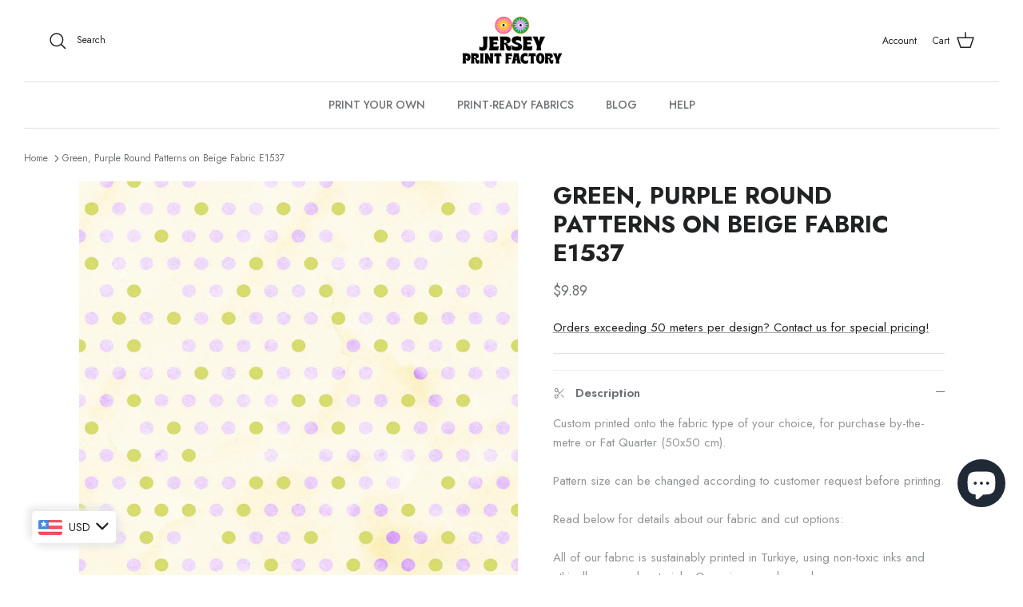

--- FILE ---
content_type: text/html; charset=utf-8
request_url: https://jerseyprintfactory.com/products/green-purple-round-patterns-on-beige-fabric-e1537
body_size: 66951
content:
<!doctype html><html lang="en" dir="ltr">
  <head>
    <!-- CRITICAL: Multiple meta tags for maximum mobile compatibility -->
    <meta charset="utf-8">
    <meta http-equiv="X-UA-Compatible" content="IE=edge">
    <meta name="viewport" content="width=device-width, initial-scale=1.0, maximum-scale=1.0, user-scalable=no">
    
    <!-- Symmetry 5.5.1 -->

    <link rel="preload" href="//jerseyprintfactory.com/cdn/shop/t/21/assets/styles.css?v=34328064795042322651764833553" as="style">
    <meta charset="utf-8" />
<meta name="viewport" content="width=device-width,initial-scale=1.0" />
<meta http-equiv="X-UA-Compatible" content="IE=edge">

<link rel="preconnect" href="https://cdn.shopify.com" crossorigin>
<link rel="preconnect" href="https://fonts.shopify.com" crossorigin>
<link rel="preconnect" href="https://monorail-edge.shopifysvc.com"><link rel="preload" as="font" href="//jerseyprintfactory.com/cdn/fonts/jost/jost_n4.d47a1b6347ce4a4c9f437608011273009d91f2b7.woff2" type="font/woff2" crossorigin><link rel="preload" as="font" href="//jerseyprintfactory.com/cdn/fonts/jost/jost_n7.921dc18c13fa0b0c94c5e2517ffe06139c3615a3.woff2" type="font/woff2" crossorigin><link rel="preload" as="font" href="//jerseyprintfactory.com/cdn/fonts/jost/jost_i4.b690098389649750ada222b9763d55796c5283a5.woff2" type="font/woff2" crossorigin><link rel="preload" as="font" href="//jerseyprintfactory.com/cdn/fonts/jost/jost_i7.d8201b854e41e19d7ed9b1a31fe4fe71deea6d3f.woff2" type="font/woff2" crossorigin><link rel="preload" as="font" href="//jerseyprintfactory.com/cdn/fonts/jost/jost_n5.7c8497861ffd15f4e1284cd221f14658b0e95d61.woff2" type="font/woff2" crossorigin><link rel="preload" as="font" href="//jerseyprintfactory.com/cdn/fonts/cabin/cabin_n7.255204a342bfdbc9ae2017bd4e6a90f8dbb2f561.woff2" type="font/woff2" crossorigin><link rel="preload" as="font" href="//jerseyprintfactory.com/cdn/fonts/cabin/cabin_n7.255204a342bfdbc9ae2017bd4e6a90f8dbb2f561.woff2" type="font/woff2" crossorigin><link rel="preload" href="//jerseyprintfactory.com/cdn/shop/t/21/assets/vendor.min.js?v=11589511144441591071683123876" as="script">
<link rel="preload" href="//jerseyprintfactory.com/cdn/shop/t/21/assets/theme.js?v=147334047463627111491747854020" as="script"><link rel="canonical" href="https://jerseyprintfactory.com/products/green-purple-round-patterns-on-beige-fabric-e1537" /><link rel="shortcut icon" href="//jerseyprintfactory.com/cdn/shop/files/Adsiz_tasarim_1.png?v=1636113985" type="image/png" /><meta name="description" content="Green, Purple Round Patterns on Beige Fabric E1537">

    <title>
      Green, Purple Round Patterns on Beige Fabric E1537
      
      
       &ndash; Jersey Print Factory
    </title>

    <meta property="og:site_name" content="Jersey Print Factory">
<meta property="og:url" content="https://jerseyprintfactory.com/products/green-purple-round-patterns-on-beige-fabric-e1537">
<meta property="og:title" content="Green, Purple Round Patterns on Beige Fabric E1537">
<meta property="og:type" content="product">
<meta property="og:description" content="Green, Purple Round Patterns on Beige Fabric E1537"><meta property="og:image" content="http://jerseyprintfactory.com/cdn/shop/products/Cute-unicorns-paper-packE1537_1200x1200.jpg?v=1640696735">
  <meta property="og:image:secure_url" content="https://jerseyprintfactory.com/cdn/shop/products/Cute-unicorns-paper-packE1537_1200x1200.jpg?v=1640696735">
  <meta property="og:image:width" content="2400">
  <meta property="og:image:height" content="2400"><meta property="og:price:amount" content="8.50">
  <meta property="og:price:currency" content="EUR"><meta name="twitter:card" content="summary_large_image">
<meta name="twitter:title" content="Green, Purple Round Patterns on Beige Fabric E1537">
<meta name="twitter:description" content="Green, Purple Round Patterns on Beige Fabric E1537">


    <link href="//jerseyprintfactory.com/cdn/shop/t/21/assets/styles.css?v=34328064795042322651764833553" rel="stylesheet" type="text/css" media="all" />

    <!-- MOBILE FIX: Force responsive CSS -->
    <style>
    /* Force mobile responsiveness for all screen sizes */
    html, body {
        width: 100% !important;
        overflow-x: hidden !important;
        -webkit-text-size-adjust: 100% !important;
        -ms-text-size-adjust: 100% !important;
    }
    
    /* Mobile-specific fixes */
    @media screen and (max-width: 768px) {
        body {
            width: 100% !important;
            min-width: auto !important;
            margin: 0 !important;
            padding: 0 !important;
        }
        
        .container, .main-content, #content, main {
            width: 100% !important;
            max-width: 100% !important;
            min-width: auto !important;
            padding-left: 10px !important;
            padding-right: 10px !important;
            margin: 0 !important;
            box-sizing: border-box !important;
        }
        
        /* Force all elements to be responsive */
        div, section, article, aside, header, footer, nav {
            max-width: 100% !important;
            box-sizing: border-box !important;
        }
        
        /* Fix images */
        img {
            max-width: 100% !important;
            height: auto !important;
        }
        
        /* Fix tables */
        table {
            width: 100% !important;
            max-width: 100% !important;
            display: block !important;
            overflow-x: auto !important;
        }
        
        /* Fix any fixed positioning that might break mobile */
        .header, .navigation, .nav {
            position: relative !important;
            width: 100% !important;
        }
    }
    
    /* Ultra-small screens */
    @media screen and (max-width: 480px) {
        body {
            font-size: 14px !important;
        }
        
        .container {
            padding-left: 5px !important;
            padding-right: 5px !important;
        }
    }
    </style>

    <script>
      window.theme = window.theme || {};
      theme.money_format_with_product_code_preference = "\u003cspan class=money\u003e€{{amount}} EUR\u003c\/span\u003e";
      theme.money_format_with_cart_code_preference = "\u003cspan class=money\u003e€{{amount}}\u003c\/span\u003e";
      theme.money_format = "\u003cspan class=money\u003e€{{amount}}\u003c\/span\u003e";
      theme.strings = {
        previous: "Previous",
        next: "Next",
        addressError: "Error looking up that address",
        addressNoResults: "No results for that address",
        addressQueryLimit: "You have exceeded the Google API usage limit. Consider upgrading to a \u003ca href=\"https:\/\/developers.google.com\/maps\/premium\/usage-limits\"\u003ePremium Plan\u003c\/a\u003e.",
        authError: "There was a problem authenticating your Google Maps API Key.",
        icon_labels_left: "Left",
        icon_labels_right: "Right",
        icon_labels_down: "Down",
        icon_labels_close: "Close",
        icon_labels_plus: "Plus",
        cart_terms_confirmation: "You must agree to the terms and conditions before continuing.",
        products_listing_from: "From",
        layout_live_search_see_all: "See all results",
        products_product_add_to_cart: "Add to Cart",
        products_variant_no_stock: "Sold out",
        products_variant_non_existent: "Unavailable",
        products_product_pick_a: "Pick a",
        general_navigation_menu_toggle_aria_label: "Toggle menu",
        general_accessibility_labels_close: "Close",
        products_product_adding_to_cart: "Adding",
        products_product_added_to_cart: "Added to cart",
        general_quick_search_pages: "Pages",
        general_quick_search_no_results: "Sorry, we couldn\u0026#39;t find any results",
        collections_general_see_all_subcollections: "See all..."
      };
      theme.routes = {
        cart_url: '/cart',
        cart_add_url: '/cart/add.js',
        cart_change_url: '/cart/change',
        predictive_search_url: '/search/suggest'
      };
      theme.settings = {
        cart_type: "drawer",
        quickbuy_style: "off",
        avoid_orphans: true
      };
      document.documentElement.classList.add('js');
    </script><style>[data-swatch="black"] { --swatch-background-color: #000000}[data-swatch="brown"] { --swatch-background-color:#A52A2A}[data-swatch="grey"] { --swatch-background-color:#808080}[data-swatch="white"] { --swatch-background-color:#FFFFFF}[data-swatch="yellow"] { --swatch-background-color:#FFFF00}[data-swatch="green"] { --swatch-background-color:#008000}[data-swatch="blue"] { --swatch-background-color:#0000FF}[data-swatch="purple"] { --swatch-background-color:#800080}[data-swatch="pink"] { --swatch-background-color: #FFC0CB}[data-swatch="red"] { --swatch-background-color:#FF0000}[data-swatch="orange"] { --swatch-background-color: #FFA500}</style><script>window.performance && window.performance.mark && window.performance.mark('shopify.content_for_header.start');</script><meta name="google-site-verification" content="zu86Fm0REM3H6mjGXuzs9alN5mSTCZdIu2PjUzcCJsU">
<meta name="google-site-verification" content="417LjhbtOfbZh_ZeA10m2LuIcBi6bJuNGd52_MC1tLE">
<meta name="facebook-domain-verification" content="hm9tegybl2s7gp30ofy63ipz9gkv8w">
<meta id="shopify-digital-wallet" name="shopify-digital-wallet" content="/55080354040/digital_wallets/dialog">
<link rel="alternate" hreflang="x-default" href="https://jerseyprintfactory.com/en-gb/products/green-purple-round-patterns-on-beige-fabric-e1537">
<link rel="alternate" hreflang="en" href="https://jerseyprintfactory.com/en-gb/products/green-purple-round-patterns-on-beige-fabric-e1537">
<link rel="alternate" hreflang="de" href="https://jerseyprintfactory.com/de-gb/products/green-purple-round-patterns-on-beige-fabric-e1537">
<link rel="alternate" hreflang="tr" href="https://jerseyprintfactory.com/tr-gb/products/green-purple-round-patterns-on-beige-fabric-e1537">
<link rel="alternate" hreflang="en-AC" href="https://jerseyprintfactory.com/products/green-purple-round-patterns-on-beige-fabric-e1537">
<link rel="alternate" hreflang="de-AC" href="https://jerseyprintfactory.com/de/products/green-purple-round-patterns-on-beige-fabric-e1537">
<link rel="alternate" hreflang="tr-AC" href="https://jerseyprintfactory.com/tr/products/green-purple-round-patterns-on-beige-fabric-e1537">
<link rel="alternate" hreflang="en-AD" href="https://jerseyprintfactory.com/products/green-purple-round-patterns-on-beige-fabric-e1537">
<link rel="alternate" hreflang="de-AD" href="https://jerseyprintfactory.com/de/products/green-purple-round-patterns-on-beige-fabric-e1537">
<link rel="alternate" hreflang="tr-AD" href="https://jerseyprintfactory.com/tr/products/green-purple-round-patterns-on-beige-fabric-e1537">
<link rel="alternate" hreflang="en-AE" href="https://jerseyprintfactory.com/products/green-purple-round-patterns-on-beige-fabric-e1537">
<link rel="alternate" hreflang="de-AE" href="https://jerseyprintfactory.com/de/products/green-purple-round-patterns-on-beige-fabric-e1537">
<link rel="alternate" hreflang="tr-AE" href="https://jerseyprintfactory.com/tr/products/green-purple-round-patterns-on-beige-fabric-e1537">
<link rel="alternate" hreflang="en-AF" href="https://jerseyprintfactory.com/products/green-purple-round-patterns-on-beige-fabric-e1537">
<link rel="alternate" hreflang="de-AF" href="https://jerseyprintfactory.com/de/products/green-purple-round-patterns-on-beige-fabric-e1537">
<link rel="alternate" hreflang="tr-AF" href="https://jerseyprintfactory.com/tr/products/green-purple-round-patterns-on-beige-fabric-e1537">
<link rel="alternate" hreflang="en-AG" href="https://jerseyprintfactory.com/products/green-purple-round-patterns-on-beige-fabric-e1537">
<link rel="alternate" hreflang="de-AG" href="https://jerseyprintfactory.com/de/products/green-purple-round-patterns-on-beige-fabric-e1537">
<link rel="alternate" hreflang="tr-AG" href="https://jerseyprintfactory.com/tr/products/green-purple-round-patterns-on-beige-fabric-e1537">
<link rel="alternate" hreflang="en-AI" href="https://jerseyprintfactory.com/products/green-purple-round-patterns-on-beige-fabric-e1537">
<link rel="alternate" hreflang="de-AI" href="https://jerseyprintfactory.com/de/products/green-purple-round-patterns-on-beige-fabric-e1537">
<link rel="alternate" hreflang="tr-AI" href="https://jerseyprintfactory.com/tr/products/green-purple-round-patterns-on-beige-fabric-e1537">
<link rel="alternate" hreflang="en-AL" href="https://jerseyprintfactory.com/products/green-purple-round-patterns-on-beige-fabric-e1537">
<link rel="alternate" hreflang="de-AL" href="https://jerseyprintfactory.com/de/products/green-purple-round-patterns-on-beige-fabric-e1537">
<link rel="alternate" hreflang="tr-AL" href="https://jerseyprintfactory.com/tr/products/green-purple-round-patterns-on-beige-fabric-e1537">
<link rel="alternate" hreflang="en-AM" href="https://jerseyprintfactory.com/products/green-purple-round-patterns-on-beige-fabric-e1537">
<link rel="alternate" hreflang="de-AM" href="https://jerseyprintfactory.com/de/products/green-purple-round-patterns-on-beige-fabric-e1537">
<link rel="alternate" hreflang="tr-AM" href="https://jerseyprintfactory.com/tr/products/green-purple-round-patterns-on-beige-fabric-e1537">
<link rel="alternate" hreflang="en-AO" href="https://jerseyprintfactory.com/products/green-purple-round-patterns-on-beige-fabric-e1537">
<link rel="alternate" hreflang="de-AO" href="https://jerseyprintfactory.com/de/products/green-purple-round-patterns-on-beige-fabric-e1537">
<link rel="alternate" hreflang="tr-AO" href="https://jerseyprintfactory.com/tr/products/green-purple-round-patterns-on-beige-fabric-e1537">
<link rel="alternate" hreflang="en-AR" href="https://jerseyprintfactory.com/products/green-purple-round-patterns-on-beige-fabric-e1537">
<link rel="alternate" hreflang="de-AR" href="https://jerseyprintfactory.com/de/products/green-purple-round-patterns-on-beige-fabric-e1537">
<link rel="alternate" hreflang="tr-AR" href="https://jerseyprintfactory.com/tr/products/green-purple-round-patterns-on-beige-fabric-e1537">
<link rel="alternate" hreflang="en-AT" href="https://jerseyprintfactory.com/products/green-purple-round-patterns-on-beige-fabric-e1537">
<link rel="alternate" hreflang="de-AT" href="https://jerseyprintfactory.com/de/products/green-purple-round-patterns-on-beige-fabric-e1537">
<link rel="alternate" hreflang="tr-AT" href="https://jerseyprintfactory.com/tr/products/green-purple-round-patterns-on-beige-fabric-e1537">
<link rel="alternate" hreflang="en-AU" href="https://jerseyprintfactory.com/products/green-purple-round-patterns-on-beige-fabric-e1537">
<link rel="alternate" hreflang="de-AU" href="https://jerseyprintfactory.com/de/products/green-purple-round-patterns-on-beige-fabric-e1537">
<link rel="alternate" hreflang="tr-AU" href="https://jerseyprintfactory.com/tr/products/green-purple-round-patterns-on-beige-fabric-e1537">
<link rel="alternate" hreflang="en-AW" href="https://jerseyprintfactory.com/products/green-purple-round-patterns-on-beige-fabric-e1537">
<link rel="alternate" hreflang="de-AW" href="https://jerseyprintfactory.com/de/products/green-purple-round-patterns-on-beige-fabric-e1537">
<link rel="alternate" hreflang="tr-AW" href="https://jerseyprintfactory.com/tr/products/green-purple-round-patterns-on-beige-fabric-e1537">
<link rel="alternate" hreflang="en-AX" href="https://jerseyprintfactory.com/products/green-purple-round-patterns-on-beige-fabric-e1537">
<link rel="alternate" hreflang="de-AX" href="https://jerseyprintfactory.com/de/products/green-purple-round-patterns-on-beige-fabric-e1537">
<link rel="alternate" hreflang="tr-AX" href="https://jerseyprintfactory.com/tr/products/green-purple-round-patterns-on-beige-fabric-e1537">
<link rel="alternate" hreflang="en-AZ" href="https://jerseyprintfactory.com/products/green-purple-round-patterns-on-beige-fabric-e1537">
<link rel="alternate" hreflang="de-AZ" href="https://jerseyprintfactory.com/de/products/green-purple-round-patterns-on-beige-fabric-e1537">
<link rel="alternate" hreflang="tr-AZ" href="https://jerseyprintfactory.com/tr/products/green-purple-round-patterns-on-beige-fabric-e1537">
<link rel="alternate" hreflang="en-BA" href="https://jerseyprintfactory.com/products/green-purple-round-patterns-on-beige-fabric-e1537">
<link rel="alternate" hreflang="de-BA" href="https://jerseyprintfactory.com/de/products/green-purple-round-patterns-on-beige-fabric-e1537">
<link rel="alternate" hreflang="tr-BA" href="https://jerseyprintfactory.com/tr/products/green-purple-round-patterns-on-beige-fabric-e1537">
<link rel="alternate" hreflang="en-BB" href="https://jerseyprintfactory.com/products/green-purple-round-patterns-on-beige-fabric-e1537">
<link rel="alternate" hreflang="de-BB" href="https://jerseyprintfactory.com/de/products/green-purple-round-patterns-on-beige-fabric-e1537">
<link rel="alternate" hreflang="tr-BB" href="https://jerseyprintfactory.com/tr/products/green-purple-round-patterns-on-beige-fabric-e1537">
<link rel="alternate" hreflang="en-BD" href="https://jerseyprintfactory.com/products/green-purple-round-patterns-on-beige-fabric-e1537">
<link rel="alternate" hreflang="de-BD" href="https://jerseyprintfactory.com/de/products/green-purple-round-patterns-on-beige-fabric-e1537">
<link rel="alternate" hreflang="tr-BD" href="https://jerseyprintfactory.com/tr/products/green-purple-round-patterns-on-beige-fabric-e1537">
<link rel="alternate" hreflang="en-BE" href="https://jerseyprintfactory.com/products/green-purple-round-patterns-on-beige-fabric-e1537">
<link rel="alternate" hreflang="de-BE" href="https://jerseyprintfactory.com/de/products/green-purple-round-patterns-on-beige-fabric-e1537">
<link rel="alternate" hreflang="tr-BE" href="https://jerseyprintfactory.com/tr/products/green-purple-round-patterns-on-beige-fabric-e1537">
<link rel="alternate" hreflang="en-BF" href="https://jerseyprintfactory.com/products/green-purple-round-patterns-on-beige-fabric-e1537">
<link rel="alternate" hreflang="de-BF" href="https://jerseyprintfactory.com/de/products/green-purple-round-patterns-on-beige-fabric-e1537">
<link rel="alternate" hreflang="tr-BF" href="https://jerseyprintfactory.com/tr/products/green-purple-round-patterns-on-beige-fabric-e1537">
<link rel="alternate" hreflang="en-BG" href="https://jerseyprintfactory.com/products/green-purple-round-patterns-on-beige-fabric-e1537">
<link rel="alternate" hreflang="de-BG" href="https://jerseyprintfactory.com/de/products/green-purple-round-patterns-on-beige-fabric-e1537">
<link rel="alternate" hreflang="tr-BG" href="https://jerseyprintfactory.com/tr/products/green-purple-round-patterns-on-beige-fabric-e1537">
<link rel="alternate" hreflang="en-BH" href="https://jerseyprintfactory.com/products/green-purple-round-patterns-on-beige-fabric-e1537">
<link rel="alternate" hreflang="de-BH" href="https://jerseyprintfactory.com/de/products/green-purple-round-patterns-on-beige-fabric-e1537">
<link rel="alternate" hreflang="tr-BH" href="https://jerseyprintfactory.com/tr/products/green-purple-round-patterns-on-beige-fabric-e1537">
<link rel="alternate" hreflang="en-BI" href="https://jerseyprintfactory.com/products/green-purple-round-patterns-on-beige-fabric-e1537">
<link rel="alternate" hreflang="de-BI" href="https://jerseyprintfactory.com/de/products/green-purple-round-patterns-on-beige-fabric-e1537">
<link rel="alternate" hreflang="tr-BI" href="https://jerseyprintfactory.com/tr/products/green-purple-round-patterns-on-beige-fabric-e1537">
<link rel="alternate" hreflang="en-BJ" href="https://jerseyprintfactory.com/products/green-purple-round-patterns-on-beige-fabric-e1537">
<link rel="alternate" hreflang="de-BJ" href="https://jerseyprintfactory.com/de/products/green-purple-round-patterns-on-beige-fabric-e1537">
<link rel="alternate" hreflang="tr-BJ" href="https://jerseyprintfactory.com/tr/products/green-purple-round-patterns-on-beige-fabric-e1537">
<link rel="alternate" hreflang="en-BL" href="https://jerseyprintfactory.com/products/green-purple-round-patterns-on-beige-fabric-e1537">
<link rel="alternate" hreflang="de-BL" href="https://jerseyprintfactory.com/de/products/green-purple-round-patterns-on-beige-fabric-e1537">
<link rel="alternate" hreflang="tr-BL" href="https://jerseyprintfactory.com/tr/products/green-purple-round-patterns-on-beige-fabric-e1537">
<link rel="alternate" hreflang="en-BM" href="https://jerseyprintfactory.com/products/green-purple-round-patterns-on-beige-fabric-e1537">
<link rel="alternate" hreflang="de-BM" href="https://jerseyprintfactory.com/de/products/green-purple-round-patterns-on-beige-fabric-e1537">
<link rel="alternate" hreflang="tr-BM" href="https://jerseyprintfactory.com/tr/products/green-purple-round-patterns-on-beige-fabric-e1537">
<link rel="alternate" hreflang="en-BN" href="https://jerseyprintfactory.com/products/green-purple-round-patterns-on-beige-fabric-e1537">
<link rel="alternate" hreflang="de-BN" href="https://jerseyprintfactory.com/de/products/green-purple-round-patterns-on-beige-fabric-e1537">
<link rel="alternate" hreflang="tr-BN" href="https://jerseyprintfactory.com/tr/products/green-purple-round-patterns-on-beige-fabric-e1537">
<link rel="alternate" hreflang="en-BO" href="https://jerseyprintfactory.com/products/green-purple-round-patterns-on-beige-fabric-e1537">
<link rel="alternate" hreflang="de-BO" href="https://jerseyprintfactory.com/de/products/green-purple-round-patterns-on-beige-fabric-e1537">
<link rel="alternate" hreflang="tr-BO" href="https://jerseyprintfactory.com/tr/products/green-purple-round-patterns-on-beige-fabric-e1537">
<link rel="alternate" hreflang="en-BQ" href="https://jerseyprintfactory.com/products/green-purple-round-patterns-on-beige-fabric-e1537">
<link rel="alternate" hreflang="de-BQ" href="https://jerseyprintfactory.com/de/products/green-purple-round-patterns-on-beige-fabric-e1537">
<link rel="alternate" hreflang="tr-BQ" href="https://jerseyprintfactory.com/tr/products/green-purple-round-patterns-on-beige-fabric-e1537">
<link rel="alternate" hreflang="en-BR" href="https://jerseyprintfactory.com/products/green-purple-round-patterns-on-beige-fabric-e1537">
<link rel="alternate" hreflang="de-BR" href="https://jerseyprintfactory.com/de/products/green-purple-round-patterns-on-beige-fabric-e1537">
<link rel="alternate" hreflang="tr-BR" href="https://jerseyprintfactory.com/tr/products/green-purple-round-patterns-on-beige-fabric-e1537">
<link rel="alternate" hreflang="en-BS" href="https://jerseyprintfactory.com/products/green-purple-round-patterns-on-beige-fabric-e1537">
<link rel="alternate" hreflang="de-BS" href="https://jerseyprintfactory.com/de/products/green-purple-round-patterns-on-beige-fabric-e1537">
<link rel="alternate" hreflang="tr-BS" href="https://jerseyprintfactory.com/tr/products/green-purple-round-patterns-on-beige-fabric-e1537">
<link rel="alternate" hreflang="en-BT" href="https://jerseyprintfactory.com/products/green-purple-round-patterns-on-beige-fabric-e1537">
<link rel="alternate" hreflang="de-BT" href="https://jerseyprintfactory.com/de/products/green-purple-round-patterns-on-beige-fabric-e1537">
<link rel="alternate" hreflang="tr-BT" href="https://jerseyprintfactory.com/tr/products/green-purple-round-patterns-on-beige-fabric-e1537">
<link rel="alternate" hreflang="en-BW" href="https://jerseyprintfactory.com/products/green-purple-round-patterns-on-beige-fabric-e1537">
<link rel="alternate" hreflang="de-BW" href="https://jerseyprintfactory.com/de/products/green-purple-round-patterns-on-beige-fabric-e1537">
<link rel="alternate" hreflang="tr-BW" href="https://jerseyprintfactory.com/tr/products/green-purple-round-patterns-on-beige-fabric-e1537">
<link rel="alternate" hreflang="en-BY" href="https://jerseyprintfactory.com/products/green-purple-round-patterns-on-beige-fabric-e1537">
<link rel="alternate" hreflang="de-BY" href="https://jerseyprintfactory.com/de/products/green-purple-round-patterns-on-beige-fabric-e1537">
<link rel="alternate" hreflang="tr-BY" href="https://jerseyprintfactory.com/tr/products/green-purple-round-patterns-on-beige-fabric-e1537">
<link rel="alternate" hreflang="en-BZ" href="https://jerseyprintfactory.com/products/green-purple-round-patterns-on-beige-fabric-e1537">
<link rel="alternate" hreflang="de-BZ" href="https://jerseyprintfactory.com/de/products/green-purple-round-patterns-on-beige-fabric-e1537">
<link rel="alternate" hreflang="tr-BZ" href="https://jerseyprintfactory.com/tr/products/green-purple-round-patterns-on-beige-fabric-e1537">
<link rel="alternate" hreflang="en-CA" href="https://jerseyprintfactory.com/products/green-purple-round-patterns-on-beige-fabric-e1537">
<link rel="alternate" hreflang="de-CA" href="https://jerseyprintfactory.com/de/products/green-purple-round-patterns-on-beige-fabric-e1537">
<link rel="alternate" hreflang="tr-CA" href="https://jerseyprintfactory.com/tr/products/green-purple-round-patterns-on-beige-fabric-e1537">
<link rel="alternate" hreflang="en-CC" href="https://jerseyprintfactory.com/products/green-purple-round-patterns-on-beige-fabric-e1537">
<link rel="alternate" hreflang="de-CC" href="https://jerseyprintfactory.com/de/products/green-purple-round-patterns-on-beige-fabric-e1537">
<link rel="alternate" hreflang="tr-CC" href="https://jerseyprintfactory.com/tr/products/green-purple-round-patterns-on-beige-fabric-e1537">
<link rel="alternate" hreflang="en-CD" href="https://jerseyprintfactory.com/products/green-purple-round-patterns-on-beige-fabric-e1537">
<link rel="alternate" hreflang="de-CD" href="https://jerseyprintfactory.com/de/products/green-purple-round-patterns-on-beige-fabric-e1537">
<link rel="alternate" hreflang="tr-CD" href="https://jerseyprintfactory.com/tr/products/green-purple-round-patterns-on-beige-fabric-e1537">
<link rel="alternate" hreflang="en-CF" href="https://jerseyprintfactory.com/products/green-purple-round-patterns-on-beige-fabric-e1537">
<link rel="alternate" hreflang="de-CF" href="https://jerseyprintfactory.com/de/products/green-purple-round-patterns-on-beige-fabric-e1537">
<link rel="alternate" hreflang="tr-CF" href="https://jerseyprintfactory.com/tr/products/green-purple-round-patterns-on-beige-fabric-e1537">
<link rel="alternate" hreflang="en-CG" href="https://jerseyprintfactory.com/products/green-purple-round-patterns-on-beige-fabric-e1537">
<link rel="alternate" hreflang="de-CG" href="https://jerseyprintfactory.com/de/products/green-purple-round-patterns-on-beige-fabric-e1537">
<link rel="alternate" hreflang="tr-CG" href="https://jerseyprintfactory.com/tr/products/green-purple-round-patterns-on-beige-fabric-e1537">
<link rel="alternate" hreflang="en-CH" href="https://jerseyprintfactory.com/products/green-purple-round-patterns-on-beige-fabric-e1537">
<link rel="alternate" hreflang="de-CH" href="https://jerseyprintfactory.com/de/products/green-purple-round-patterns-on-beige-fabric-e1537">
<link rel="alternate" hreflang="tr-CH" href="https://jerseyprintfactory.com/tr/products/green-purple-round-patterns-on-beige-fabric-e1537">
<link rel="alternate" hreflang="en-CI" href="https://jerseyprintfactory.com/products/green-purple-round-patterns-on-beige-fabric-e1537">
<link rel="alternate" hreflang="de-CI" href="https://jerseyprintfactory.com/de/products/green-purple-round-patterns-on-beige-fabric-e1537">
<link rel="alternate" hreflang="tr-CI" href="https://jerseyprintfactory.com/tr/products/green-purple-round-patterns-on-beige-fabric-e1537">
<link rel="alternate" hreflang="en-CK" href="https://jerseyprintfactory.com/products/green-purple-round-patterns-on-beige-fabric-e1537">
<link rel="alternate" hreflang="de-CK" href="https://jerseyprintfactory.com/de/products/green-purple-round-patterns-on-beige-fabric-e1537">
<link rel="alternate" hreflang="tr-CK" href="https://jerseyprintfactory.com/tr/products/green-purple-round-patterns-on-beige-fabric-e1537">
<link rel="alternate" hreflang="en-CL" href="https://jerseyprintfactory.com/products/green-purple-round-patterns-on-beige-fabric-e1537">
<link rel="alternate" hreflang="de-CL" href="https://jerseyprintfactory.com/de/products/green-purple-round-patterns-on-beige-fabric-e1537">
<link rel="alternate" hreflang="tr-CL" href="https://jerseyprintfactory.com/tr/products/green-purple-round-patterns-on-beige-fabric-e1537">
<link rel="alternate" hreflang="en-CM" href="https://jerseyprintfactory.com/products/green-purple-round-patterns-on-beige-fabric-e1537">
<link rel="alternate" hreflang="de-CM" href="https://jerseyprintfactory.com/de/products/green-purple-round-patterns-on-beige-fabric-e1537">
<link rel="alternate" hreflang="tr-CM" href="https://jerseyprintfactory.com/tr/products/green-purple-round-patterns-on-beige-fabric-e1537">
<link rel="alternate" hreflang="en-CN" href="https://jerseyprintfactory.com/products/green-purple-round-patterns-on-beige-fabric-e1537">
<link rel="alternate" hreflang="de-CN" href="https://jerseyprintfactory.com/de/products/green-purple-round-patterns-on-beige-fabric-e1537">
<link rel="alternate" hreflang="tr-CN" href="https://jerseyprintfactory.com/tr/products/green-purple-round-patterns-on-beige-fabric-e1537">
<link rel="alternate" hreflang="en-CO" href="https://jerseyprintfactory.com/products/green-purple-round-patterns-on-beige-fabric-e1537">
<link rel="alternate" hreflang="de-CO" href="https://jerseyprintfactory.com/de/products/green-purple-round-patterns-on-beige-fabric-e1537">
<link rel="alternate" hreflang="tr-CO" href="https://jerseyprintfactory.com/tr/products/green-purple-round-patterns-on-beige-fabric-e1537">
<link rel="alternate" hreflang="en-CR" href="https://jerseyprintfactory.com/products/green-purple-round-patterns-on-beige-fabric-e1537">
<link rel="alternate" hreflang="de-CR" href="https://jerseyprintfactory.com/de/products/green-purple-round-patterns-on-beige-fabric-e1537">
<link rel="alternate" hreflang="tr-CR" href="https://jerseyprintfactory.com/tr/products/green-purple-round-patterns-on-beige-fabric-e1537">
<link rel="alternate" hreflang="en-CV" href="https://jerseyprintfactory.com/products/green-purple-round-patterns-on-beige-fabric-e1537">
<link rel="alternate" hreflang="de-CV" href="https://jerseyprintfactory.com/de/products/green-purple-round-patterns-on-beige-fabric-e1537">
<link rel="alternate" hreflang="tr-CV" href="https://jerseyprintfactory.com/tr/products/green-purple-round-patterns-on-beige-fabric-e1537">
<link rel="alternate" hreflang="en-CW" href="https://jerseyprintfactory.com/products/green-purple-round-patterns-on-beige-fabric-e1537">
<link rel="alternate" hreflang="de-CW" href="https://jerseyprintfactory.com/de/products/green-purple-round-patterns-on-beige-fabric-e1537">
<link rel="alternate" hreflang="tr-CW" href="https://jerseyprintfactory.com/tr/products/green-purple-round-patterns-on-beige-fabric-e1537">
<link rel="alternate" hreflang="en-CX" href="https://jerseyprintfactory.com/products/green-purple-round-patterns-on-beige-fabric-e1537">
<link rel="alternate" hreflang="de-CX" href="https://jerseyprintfactory.com/de/products/green-purple-round-patterns-on-beige-fabric-e1537">
<link rel="alternate" hreflang="tr-CX" href="https://jerseyprintfactory.com/tr/products/green-purple-round-patterns-on-beige-fabric-e1537">
<link rel="alternate" hreflang="en-CY" href="https://jerseyprintfactory.com/products/green-purple-round-patterns-on-beige-fabric-e1537">
<link rel="alternate" hreflang="de-CY" href="https://jerseyprintfactory.com/de/products/green-purple-round-patterns-on-beige-fabric-e1537">
<link rel="alternate" hreflang="tr-CY" href="https://jerseyprintfactory.com/tr/products/green-purple-round-patterns-on-beige-fabric-e1537">
<link rel="alternate" hreflang="en-CZ" href="https://jerseyprintfactory.com/products/green-purple-round-patterns-on-beige-fabric-e1537">
<link rel="alternate" hreflang="de-CZ" href="https://jerseyprintfactory.com/de/products/green-purple-round-patterns-on-beige-fabric-e1537">
<link rel="alternate" hreflang="tr-CZ" href="https://jerseyprintfactory.com/tr/products/green-purple-round-patterns-on-beige-fabric-e1537">
<link rel="alternate" hreflang="en-DE" href="https://jerseyprintfactory.com/products/green-purple-round-patterns-on-beige-fabric-e1537">
<link rel="alternate" hreflang="de-DE" href="https://jerseyprintfactory.com/de/products/green-purple-round-patterns-on-beige-fabric-e1537">
<link rel="alternate" hreflang="tr-DE" href="https://jerseyprintfactory.com/tr/products/green-purple-round-patterns-on-beige-fabric-e1537">
<link rel="alternate" hreflang="en-DJ" href="https://jerseyprintfactory.com/products/green-purple-round-patterns-on-beige-fabric-e1537">
<link rel="alternate" hreflang="de-DJ" href="https://jerseyprintfactory.com/de/products/green-purple-round-patterns-on-beige-fabric-e1537">
<link rel="alternate" hreflang="tr-DJ" href="https://jerseyprintfactory.com/tr/products/green-purple-round-patterns-on-beige-fabric-e1537">
<link rel="alternate" hreflang="en-DK" href="https://jerseyprintfactory.com/products/green-purple-round-patterns-on-beige-fabric-e1537">
<link rel="alternate" hreflang="de-DK" href="https://jerseyprintfactory.com/de/products/green-purple-round-patterns-on-beige-fabric-e1537">
<link rel="alternate" hreflang="tr-DK" href="https://jerseyprintfactory.com/tr/products/green-purple-round-patterns-on-beige-fabric-e1537">
<link rel="alternate" hreflang="en-DM" href="https://jerseyprintfactory.com/products/green-purple-round-patterns-on-beige-fabric-e1537">
<link rel="alternate" hreflang="de-DM" href="https://jerseyprintfactory.com/de/products/green-purple-round-patterns-on-beige-fabric-e1537">
<link rel="alternate" hreflang="tr-DM" href="https://jerseyprintfactory.com/tr/products/green-purple-round-patterns-on-beige-fabric-e1537">
<link rel="alternate" hreflang="en-DO" href="https://jerseyprintfactory.com/products/green-purple-round-patterns-on-beige-fabric-e1537">
<link rel="alternate" hreflang="de-DO" href="https://jerseyprintfactory.com/de/products/green-purple-round-patterns-on-beige-fabric-e1537">
<link rel="alternate" hreflang="tr-DO" href="https://jerseyprintfactory.com/tr/products/green-purple-round-patterns-on-beige-fabric-e1537">
<link rel="alternate" hreflang="en-DZ" href="https://jerseyprintfactory.com/products/green-purple-round-patterns-on-beige-fabric-e1537">
<link rel="alternate" hreflang="de-DZ" href="https://jerseyprintfactory.com/de/products/green-purple-round-patterns-on-beige-fabric-e1537">
<link rel="alternate" hreflang="tr-DZ" href="https://jerseyprintfactory.com/tr/products/green-purple-round-patterns-on-beige-fabric-e1537">
<link rel="alternate" hreflang="en-EC" href="https://jerseyprintfactory.com/products/green-purple-round-patterns-on-beige-fabric-e1537">
<link rel="alternate" hreflang="de-EC" href="https://jerseyprintfactory.com/de/products/green-purple-round-patterns-on-beige-fabric-e1537">
<link rel="alternate" hreflang="tr-EC" href="https://jerseyprintfactory.com/tr/products/green-purple-round-patterns-on-beige-fabric-e1537">
<link rel="alternate" hreflang="en-EE" href="https://jerseyprintfactory.com/products/green-purple-round-patterns-on-beige-fabric-e1537">
<link rel="alternate" hreflang="de-EE" href="https://jerseyprintfactory.com/de/products/green-purple-round-patterns-on-beige-fabric-e1537">
<link rel="alternate" hreflang="tr-EE" href="https://jerseyprintfactory.com/tr/products/green-purple-round-patterns-on-beige-fabric-e1537">
<link rel="alternate" hreflang="en-EG" href="https://jerseyprintfactory.com/products/green-purple-round-patterns-on-beige-fabric-e1537">
<link rel="alternate" hreflang="de-EG" href="https://jerseyprintfactory.com/de/products/green-purple-round-patterns-on-beige-fabric-e1537">
<link rel="alternate" hreflang="tr-EG" href="https://jerseyprintfactory.com/tr/products/green-purple-round-patterns-on-beige-fabric-e1537">
<link rel="alternate" hreflang="en-EH" href="https://jerseyprintfactory.com/products/green-purple-round-patterns-on-beige-fabric-e1537">
<link rel="alternate" hreflang="de-EH" href="https://jerseyprintfactory.com/de/products/green-purple-round-patterns-on-beige-fabric-e1537">
<link rel="alternate" hreflang="tr-EH" href="https://jerseyprintfactory.com/tr/products/green-purple-round-patterns-on-beige-fabric-e1537">
<link rel="alternate" hreflang="en-ER" href="https://jerseyprintfactory.com/products/green-purple-round-patterns-on-beige-fabric-e1537">
<link rel="alternate" hreflang="de-ER" href="https://jerseyprintfactory.com/de/products/green-purple-round-patterns-on-beige-fabric-e1537">
<link rel="alternate" hreflang="tr-ER" href="https://jerseyprintfactory.com/tr/products/green-purple-round-patterns-on-beige-fabric-e1537">
<link rel="alternate" hreflang="en-ES" href="https://jerseyprintfactory.com/products/green-purple-round-patterns-on-beige-fabric-e1537">
<link rel="alternate" hreflang="de-ES" href="https://jerseyprintfactory.com/de/products/green-purple-round-patterns-on-beige-fabric-e1537">
<link rel="alternate" hreflang="tr-ES" href="https://jerseyprintfactory.com/tr/products/green-purple-round-patterns-on-beige-fabric-e1537">
<link rel="alternate" hreflang="en-ET" href="https://jerseyprintfactory.com/products/green-purple-round-patterns-on-beige-fabric-e1537">
<link rel="alternate" hreflang="de-ET" href="https://jerseyprintfactory.com/de/products/green-purple-round-patterns-on-beige-fabric-e1537">
<link rel="alternate" hreflang="tr-ET" href="https://jerseyprintfactory.com/tr/products/green-purple-round-patterns-on-beige-fabric-e1537">
<link rel="alternate" hreflang="en-FI" href="https://jerseyprintfactory.com/products/green-purple-round-patterns-on-beige-fabric-e1537">
<link rel="alternate" hreflang="de-FI" href="https://jerseyprintfactory.com/de/products/green-purple-round-patterns-on-beige-fabric-e1537">
<link rel="alternate" hreflang="tr-FI" href="https://jerseyprintfactory.com/tr/products/green-purple-round-patterns-on-beige-fabric-e1537">
<link rel="alternate" hreflang="en-FJ" href="https://jerseyprintfactory.com/products/green-purple-round-patterns-on-beige-fabric-e1537">
<link rel="alternate" hreflang="de-FJ" href="https://jerseyprintfactory.com/de/products/green-purple-round-patterns-on-beige-fabric-e1537">
<link rel="alternate" hreflang="tr-FJ" href="https://jerseyprintfactory.com/tr/products/green-purple-round-patterns-on-beige-fabric-e1537">
<link rel="alternate" hreflang="en-FK" href="https://jerseyprintfactory.com/products/green-purple-round-patterns-on-beige-fabric-e1537">
<link rel="alternate" hreflang="de-FK" href="https://jerseyprintfactory.com/de/products/green-purple-round-patterns-on-beige-fabric-e1537">
<link rel="alternate" hreflang="tr-FK" href="https://jerseyprintfactory.com/tr/products/green-purple-round-patterns-on-beige-fabric-e1537">
<link rel="alternate" hreflang="en-FO" href="https://jerseyprintfactory.com/products/green-purple-round-patterns-on-beige-fabric-e1537">
<link rel="alternate" hreflang="de-FO" href="https://jerseyprintfactory.com/de/products/green-purple-round-patterns-on-beige-fabric-e1537">
<link rel="alternate" hreflang="tr-FO" href="https://jerseyprintfactory.com/tr/products/green-purple-round-patterns-on-beige-fabric-e1537">
<link rel="alternate" hreflang="en-FR" href="https://jerseyprintfactory.com/products/green-purple-round-patterns-on-beige-fabric-e1537">
<link rel="alternate" hreflang="de-FR" href="https://jerseyprintfactory.com/de/products/green-purple-round-patterns-on-beige-fabric-e1537">
<link rel="alternate" hreflang="tr-FR" href="https://jerseyprintfactory.com/tr/products/green-purple-round-patterns-on-beige-fabric-e1537">
<link rel="alternate" hreflang="en-GA" href="https://jerseyprintfactory.com/products/green-purple-round-patterns-on-beige-fabric-e1537">
<link rel="alternate" hreflang="de-GA" href="https://jerseyprintfactory.com/de/products/green-purple-round-patterns-on-beige-fabric-e1537">
<link rel="alternate" hreflang="tr-GA" href="https://jerseyprintfactory.com/tr/products/green-purple-round-patterns-on-beige-fabric-e1537">
<link rel="alternate" hreflang="en-GD" href="https://jerseyprintfactory.com/products/green-purple-round-patterns-on-beige-fabric-e1537">
<link rel="alternate" hreflang="de-GD" href="https://jerseyprintfactory.com/de/products/green-purple-round-patterns-on-beige-fabric-e1537">
<link rel="alternate" hreflang="tr-GD" href="https://jerseyprintfactory.com/tr/products/green-purple-round-patterns-on-beige-fabric-e1537">
<link rel="alternate" hreflang="en-GE" href="https://jerseyprintfactory.com/products/green-purple-round-patterns-on-beige-fabric-e1537">
<link rel="alternate" hreflang="de-GE" href="https://jerseyprintfactory.com/de/products/green-purple-round-patterns-on-beige-fabric-e1537">
<link rel="alternate" hreflang="tr-GE" href="https://jerseyprintfactory.com/tr/products/green-purple-round-patterns-on-beige-fabric-e1537">
<link rel="alternate" hreflang="en-GF" href="https://jerseyprintfactory.com/products/green-purple-round-patterns-on-beige-fabric-e1537">
<link rel="alternate" hreflang="de-GF" href="https://jerseyprintfactory.com/de/products/green-purple-round-patterns-on-beige-fabric-e1537">
<link rel="alternate" hreflang="tr-GF" href="https://jerseyprintfactory.com/tr/products/green-purple-round-patterns-on-beige-fabric-e1537">
<link rel="alternate" hreflang="en-GG" href="https://jerseyprintfactory.com/products/green-purple-round-patterns-on-beige-fabric-e1537">
<link rel="alternate" hreflang="de-GG" href="https://jerseyprintfactory.com/de/products/green-purple-round-patterns-on-beige-fabric-e1537">
<link rel="alternate" hreflang="tr-GG" href="https://jerseyprintfactory.com/tr/products/green-purple-round-patterns-on-beige-fabric-e1537">
<link rel="alternate" hreflang="en-GH" href="https://jerseyprintfactory.com/products/green-purple-round-patterns-on-beige-fabric-e1537">
<link rel="alternate" hreflang="de-GH" href="https://jerseyprintfactory.com/de/products/green-purple-round-patterns-on-beige-fabric-e1537">
<link rel="alternate" hreflang="tr-GH" href="https://jerseyprintfactory.com/tr/products/green-purple-round-patterns-on-beige-fabric-e1537">
<link rel="alternate" hreflang="en-GI" href="https://jerseyprintfactory.com/products/green-purple-round-patterns-on-beige-fabric-e1537">
<link rel="alternate" hreflang="de-GI" href="https://jerseyprintfactory.com/de/products/green-purple-round-patterns-on-beige-fabric-e1537">
<link rel="alternate" hreflang="tr-GI" href="https://jerseyprintfactory.com/tr/products/green-purple-round-patterns-on-beige-fabric-e1537">
<link rel="alternate" hreflang="en-GL" href="https://jerseyprintfactory.com/products/green-purple-round-patterns-on-beige-fabric-e1537">
<link rel="alternate" hreflang="de-GL" href="https://jerseyprintfactory.com/de/products/green-purple-round-patterns-on-beige-fabric-e1537">
<link rel="alternate" hreflang="tr-GL" href="https://jerseyprintfactory.com/tr/products/green-purple-round-patterns-on-beige-fabric-e1537">
<link rel="alternate" hreflang="en-GM" href="https://jerseyprintfactory.com/products/green-purple-round-patterns-on-beige-fabric-e1537">
<link rel="alternate" hreflang="de-GM" href="https://jerseyprintfactory.com/de/products/green-purple-round-patterns-on-beige-fabric-e1537">
<link rel="alternate" hreflang="tr-GM" href="https://jerseyprintfactory.com/tr/products/green-purple-round-patterns-on-beige-fabric-e1537">
<link rel="alternate" hreflang="en-GN" href="https://jerseyprintfactory.com/products/green-purple-round-patterns-on-beige-fabric-e1537">
<link rel="alternate" hreflang="de-GN" href="https://jerseyprintfactory.com/de/products/green-purple-round-patterns-on-beige-fabric-e1537">
<link rel="alternate" hreflang="tr-GN" href="https://jerseyprintfactory.com/tr/products/green-purple-round-patterns-on-beige-fabric-e1537">
<link rel="alternate" hreflang="en-GP" href="https://jerseyprintfactory.com/products/green-purple-round-patterns-on-beige-fabric-e1537">
<link rel="alternate" hreflang="de-GP" href="https://jerseyprintfactory.com/de/products/green-purple-round-patterns-on-beige-fabric-e1537">
<link rel="alternate" hreflang="tr-GP" href="https://jerseyprintfactory.com/tr/products/green-purple-round-patterns-on-beige-fabric-e1537">
<link rel="alternate" hreflang="en-GQ" href="https://jerseyprintfactory.com/products/green-purple-round-patterns-on-beige-fabric-e1537">
<link rel="alternate" hreflang="de-GQ" href="https://jerseyprintfactory.com/de/products/green-purple-round-patterns-on-beige-fabric-e1537">
<link rel="alternate" hreflang="tr-GQ" href="https://jerseyprintfactory.com/tr/products/green-purple-round-patterns-on-beige-fabric-e1537">
<link rel="alternate" hreflang="en-GR" href="https://jerseyprintfactory.com/products/green-purple-round-patterns-on-beige-fabric-e1537">
<link rel="alternate" hreflang="de-GR" href="https://jerseyprintfactory.com/de/products/green-purple-round-patterns-on-beige-fabric-e1537">
<link rel="alternate" hreflang="tr-GR" href="https://jerseyprintfactory.com/tr/products/green-purple-round-patterns-on-beige-fabric-e1537">
<link rel="alternate" hreflang="en-GS" href="https://jerseyprintfactory.com/products/green-purple-round-patterns-on-beige-fabric-e1537">
<link rel="alternate" hreflang="de-GS" href="https://jerseyprintfactory.com/de/products/green-purple-round-patterns-on-beige-fabric-e1537">
<link rel="alternate" hreflang="tr-GS" href="https://jerseyprintfactory.com/tr/products/green-purple-round-patterns-on-beige-fabric-e1537">
<link rel="alternate" hreflang="en-GT" href="https://jerseyprintfactory.com/products/green-purple-round-patterns-on-beige-fabric-e1537">
<link rel="alternate" hreflang="de-GT" href="https://jerseyprintfactory.com/de/products/green-purple-round-patterns-on-beige-fabric-e1537">
<link rel="alternate" hreflang="tr-GT" href="https://jerseyprintfactory.com/tr/products/green-purple-round-patterns-on-beige-fabric-e1537">
<link rel="alternate" hreflang="en-GW" href="https://jerseyprintfactory.com/products/green-purple-round-patterns-on-beige-fabric-e1537">
<link rel="alternate" hreflang="de-GW" href="https://jerseyprintfactory.com/de/products/green-purple-round-patterns-on-beige-fabric-e1537">
<link rel="alternate" hreflang="tr-GW" href="https://jerseyprintfactory.com/tr/products/green-purple-round-patterns-on-beige-fabric-e1537">
<link rel="alternate" hreflang="en-GY" href="https://jerseyprintfactory.com/products/green-purple-round-patterns-on-beige-fabric-e1537">
<link rel="alternate" hreflang="de-GY" href="https://jerseyprintfactory.com/de/products/green-purple-round-patterns-on-beige-fabric-e1537">
<link rel="alternate" hreflang="tr-GY" href="https://jerseyprintfactory.com/tr/products/green-purple-round-patterns-on-beige-fabric-e1537">
<link rel="alternate" hreflang="en-HK" href="https://jerseyprintfactory.com/products/green-purple-round-patterns-on-beige-fabric-e1537">
<link rel="alternate" hreflang="de-HK" href="https://jerseyprintfactory.com/de/products/green-purple-round-patterns-on-beige-fabric-e1537">
<link rel="alternate" hreflang="tr-HK" href="https://jerseyprintfactory.com/tr/products/green-purple-round-patterns-on-beige-fabric-e1537">
<link rel="alternate" hreflang="en-HN" href="https://jerseyprintfactory.com/products/green-purple-round-patterns-on-beige-fabric-e1537">
<link rel="alternate" hreflang="de-HN" href="https://jerseyprintfactory.com/de/products/green-purple-round-patterns-on-beige-fabric-e1537">
<link rel="alternate" hreflang="tr-HN" href="https://jerseyprintfactory.com/tr/products/green-purple-round-patterns-on-beige-fabric-e1537">
<link rel="alternate" hreflang="en-HR" href="https://jerseyprintfactory.com/products/green-purple-round-patterns-on-beige-fabric-e1537">
<link rel="alternate" hreflang="de-HR" href="https://jerseyprintfactory.com/de/products/green-purple-round-patterns-on-beige-fabric-e1537">
<link rel="alternate" hreflang="tr-HR" href="https://jerseyprintfactory.com/tr/products/green-purple-round-patterns-on-beige-fabric-e1537">
<link rel="alternate" hreflang="en-HT" href="https://jerseyprintfactory.com/products/green-purple-round-patterns-on-beige-fabric-e1537">
<link rel="alternate" hreflang="de-HT" href="https://jerseyprintfactory.com/de/products/green-purple-round-patterns-on-beige-fabric-e1537">
<link rel="alternate" hreflang="tr-HT" href="https://jerseyprintfactory.com/tr/products/green-purple-round-patterns-on-beige-fabric-e1537">
<link rel="alternate" hreflang="en-HU" href="https://jerseyprintfactory.com/products/green-purple-round-patterns-on-beige-fabric-e1537">
<link rel="alternate" hreflang="de-HU" href="https://jerseyprintfactory.com/de/products/green-purple-round-patterns-on-beige-fabric-e1537">
<link rel="alternate" hreflang="tr-HU" href="https://jerseyprintfactory.com/tr/products/green-purple-round-patterns-on-beige-fabric-e1537">
<link rel="alternate" hreflang="en-ID" href="https://jerseyprintfactory.com/products/green-purple-round-patterns-on-beige-fabric-e1537">
<link rel="alternate" hreflang="de-ID" href="https://jerseyprintfactory.com/de/products/green-purple-round-patterns-on-beige-fabric-e1537">
<link rel="alternate" hreflang="tr-ID" href="https://jerseyprintfactory.com/tr/products/green-purple-round-patterns-on-beige-fabric-e1537">
<link rel="alternate" hreflang="en-IE" href="https://jerseyprintfactory.com/products/green-purple-round-patterns-on-beige-fabric-e1537">
<link rel="alternate" hreflang="de-IE" href="https://jerseyprintfactory.com/de/products/green-purple-round-patterns-on-beige-fabric-e1537">
<link rel="alternate" hreflang="tr-IE" href="https://jerseyprintfactory.com/tr/products/green-purple-round-patterns-on-beige-fabric-e1537">
<link rel="alternate" hreflang="en-IL" href="https://jerseyprintfactory.com/products/green-purple-round-patterns-on-beige-fabric-e1537">
<link rel="alternate" hreflang="de-IL" href="https://jerseyprintfactory.com/de/products/green-purple-round-patterns-on-beige-fabric-e1537">
<link rel="alternate" hreflang="tr-IL" href="https://jerseyprintfactory.com/tr/products/green-purple-round-patterns-on-beige-fabric-e1537">
<link rel="alternate" hreflang="en-IM" href="https://jerseyprintfactory.com/products/green-purple-round-patterns-on-beige-fabric-e1537">
<link rel="alternate" hreflang="de-IM" href="https://jerseyprintfactory.com/de/products/green-purple-round-patterns-on-beige-fabric-e1537">
<link rel="alternate" hreflang="tr-IM" href="https://jerseyprintfactory.com/tr/products/green-purple-round-patterns-on-beige-fabric-e1537">
<link rel="alternate" hreflang="en-IN" href="https://jerseyprintfactory.com/products/green-purple-round-patterns-on-beige-fabric-e1537">
<link rel="alternate" hreflang="de-IN" href="https://jerseyprintfactory.com/de/products/green-purple-round-patterns-on-beige-fabric-e1537">
<link rel="alternate" hreflang="tr-IN" href="https://jerseyprintfactory.com/tr/products/green-purple-round-patterns-on-beige-fabric-e1537">
<link rel="alternate" hreflang="en-IO" href="https://jerseyprintfactory.com/products/green-purple-round-patterns-on-beige-fabric-e1537">
<link rel="alternate" hreflang="de-IO" href="https://jerseyprintfactory.com/de/products/green-purple-round-patterns-on-beige-fabric-e1537">
<link rel="alternate" hreflang="tr-IO" href="https://jerseyprintfactory.com/tr/products/green-purple-round-patterns-on-beige-fabric-e1537">
<link rel="alternate" hreflang="en-IQ" href="https://jerseyprintfactory.com/products/green-purple-round-patterns-on-beige-fabric-e1537">
<link rel="alternate" hreflang="de-IQ" href="https://jerseyprintfactory.com/de/products/green-purple-round-patterns-on-beige-fabric-e1537">
<link rel="alternate" hreflang="tr-IQ" href="https://jerseyprintfactory.com/tr/products/green-purple-round-patterns-on-beige-fabric-e1537">
<link rel="alternate" hreflang="en-IS" href="https://jerseyprintfactory.com/products/green-purple-round-patterns-on-beige-fabric-e1537">
<link rel="alternate" hreflang="de-IS" href="https://jerseyprintfactory.com/de/products/green-purple-round-patterns-on-beige-fabric-e1537">
<link rel="alternate" hreflang="tr-IS" href="https://jerseyprintfactory.com/tr/products/green-purple-round-patterns-on-beige-fabric-e1537">
<link rel="alternate" hreflang="en-IT" href="https://jerseyprintfactory.com/products/green-purple-round-patterns-on-beige-fabric-e1537">
<link rel="alternate" hreflang="de-IT" href="https://jerseyprintfactory.com/de/products/green-purple-round-patterns-on-beige-fabric-e1537">
<link rel="alternate" hreflang="tr-IT" href="https://jerseyprintfactory.com/tr/products/green-purple-round-patterns-on-beige-fabric-e1537">
<link rel="alternate" hreflang="en-JE" href="https://jerseyprintfactory.com/products/green-purple-round-patterns-on-beige-fabric-e1537">
<link rel="alternate" hreflang="de-JE" href="https://jerseyprintfactory.com/de/products/green-purple-round-patterns-on-beige-fabric-e1537">
<link rel="alternate" hreflang="tr-JE" href="https://jerseyprintfactory.com/tr/products/green-purple-round-patterns-on-beige-fabric-e1537">
<link rel="alternate" hreflang="en-JM" href="https://jerseyprintfactory.com/products/green-purple-round-patterns-on-beige-fabric-e1537">
<link rel="alternate" hreflang="de-JM" href="https://jerseyprintfactory.com/de/products/green-purple-round-patterns-on-beige-fabric-e1537">
<link rel="alternate" hreflang="tr-JM" href="https://jerseyprintfactory.com/tr/products/green-purple-round-patterns-on-beige-fabric-e1537">
<link rel="alternate" hreflang="en-JO" href="https://jerseyprintfactory.com/products/green-purple-round-patterns-on-beige-fabric-e1537">
<link rel="alternate" hreflang="de-JO" href="https://jerseyprintfactory.com/de/products/green-purple-round-patterns-on-beige-fabric-e1537">
<link rel="alternate" hreflang="tr-JO" href="https://jerseyprintfactory.com/tr/products/green-purple-round-patterns-on-beige-fabric-e1537">
<link rel="alternate" hreflang="en-JP" href="https://jerseyprintfactory.com/products/green-purple-round-patterns-on-beige-fabric-e1537">
<link rel="alternate" hreflang="de-JP" href="https://jerseyprintfactory.com/de/products/green-purple-round-patterns-on-beige-fabric-e1537">
<link rel="alternate" hreflang="tr-JP" href="https://jerseyprintfactory.com/tr/products/green-purple-round-patterns-on-beige-fabric-e1537">
<link rel="alternate" hreflang="en-KE" href="https://jerseyprintfactory.com/products/green-purple-round-patterns-on-beige-fabric-e1537">
<link rel="alternate" hreflang="de-KE" href="https://jerseyprintfactory.com/de/products/green-purple-round-patterns-on-beige-fabric-e1537">
<link rel="alternate" hreflang="tr-KE" href="https://jerseyprintfactory.com/tr/products/green-purple-round-patterns-on-beige-fabric-e1537">
<link rel="alternate" hreflang="en-KG" href="https://jerseyprintfactory.com/products/green-purple-round-patterns-on-beige-fabric-e1537">
<link rel="alternate" hreflang="de-KG" href="https://jerseyprintfactory.com/de/products/green-purple-round-patterns-on-beige-fabric-e1537">
<link rel="alternate" hreflang="tr-KG" href="https://jerseyprintfactory.com/tr/products/green-purple-round-patterns-on-beige-fabric-e1537">
<link rel="alternate" hreflang="en-KH" href="https://jerseyprintfactory.com/products/green-purple-round-patterns-on-beige-fabric-e1537">
<link rel="alternate" hreflang="de-KH" href="https://jerseyprintfactory.com/de/products/green-purple-round-patterns-on-beige-fabric-e1537">
<link rel="alternate" hreflang="tr-KH" href="https://jerseyprintfactory.com/tr/products/green-purple-round-patterns-on-beige-fabric-e1537">
<link rel="alternate" hreflang="en-KI" href="https://jerseyprintfactory.com/products/green-purple-round-patterns-on-beige-fabric-e1537">
<link rel="alternate" hreflang="de-KI" href="https://jerseyprintfactory.com/de/products/green-purple-round-patterns-on-beige-fabric-e1537">
<link rel="alternate" hreflang="tr-KI" href="https://jerseyprintfactory.com/tr/products/green-purple-round-patterns-on-beige-fabric-e1537">
<link rel="alternate" hreflang="en-KM" href="https://jerseyprintfactory.com/products/green-purple-round-patterns-on-beige-fabric-e1537">
<link rel="alternate" hreflang="de-KM" href="https://jerseyprintfactory.com/de/products/green-purple-round-patterns-on-beige-fabric-e1537">
<link rel="alternate" hreflang="tr-KM" href="https://jerseyprintfactory.com/tr/products/green-purple-round-patterns-on-beige-fabric-e1537">
<link rel="alternate" hreflang="en-KN" href="https://jerseyprintfactory.com/products/green-purple-round-patterns-on-beige-fabric-e1537">
<link rel="alternate" hreflang="de-KN" href="https://jerseyprintfactory.com/de/products/green-purple-round-patterns-on-beige-fabric-e1537">
<link rel="alternate" hreflang="tr-KN" href="https://jerseyprintfactory.com/tr/products/green-purple-round-patterns-on-beige-fabric-e1537">
<link rel="alternate" hreflang="en-KR" href="https://jerseyprintfactory.com/products/green-purple-round-patterns-on-beige-fabric-e1537">
<link rel="alternate" hreflang="de-KR" href="https://jerseyprintfactory.com/de/products/green-purple-round-patterns-on-beige-fabric-e1537">
<link rel="alternate" hreflang="tr-KR" href="https://jerseyprintfactory.com/tr/products/green-purple-round-patterns-on-beige-fabric-e1537">
<link rel="alternate" hreflang="en-KW" href="https://jerseyprintfactory.com/products/green-purple-round-patterns-on-beige-fabric-e1537">
<link rel="alternate" hreflang="de-KW" href="https://jerseyprintfactory.com/de/products/green-purple-round-patterns-on-beige-fabric-e1537">
<link rel="alternate" hreflang="tr-KW" href="https://jerseyprintfactory.com/tr/products/green-purple-round-patterns-on-beige-fabric-e1537">
<link rel="alternate" hreflang="en-KY" href="https://jerseyprintfactory.com/products/green-purple-round-patterns-on-beige-fabric-e1537">
<link rel="alternate" hreflang="de-KY" href="https://jerseyprintfactory.com/de/products/green-purple-round-patterns-on-beige-fabric-e1537">
<link rel="alternate" hreflang="tr-KY" href="https://jerseyprintfactory.com/tr/products/green-purple-round-patterns-on-beige-fabric-e1537">
<link rel="alternate" hreflang="en-KZ" href="https://jerseyprintfactory.com/products/green-purple-round-patterns-on-beige-fabric-e1537">
<link rel="alternate" hreflang="de-KZ" href="https://jerseyprintfactory.com/de/products/green-purple-round-patterns-on-beige-fabric-e1537">
<link rel="alternate" hreflang="tr-KZ" href="https://jerseyprintfactory.com/tr/products/green-purple-round-patterns-on-beige-fabric-e1537">
<link rel="alternate" hreflang="en-LA" href="https://jerseyprintfactory.com/products/green-purple-round-patterns-on-beige-fabric-e1537">
<link rel="alternate" hreflang="de-LA" href="https://jerseyprintfactory.com/de/products/green-purple-round-patterns-on-beige-fabric-e1537">
<link rel="alternate" hreflang="tr-LA" href="https://jerseyprintfactory.com/tr/products/green-purple-round-patterns-on-beige-fabric-e1537">
<link rel="alternate" hreflang="en-LB" href="https://jerseyprintfactory.com/products/green-purple-round-patterns-on-beige-fabric-e1537">
<link rel="alternate" hreflang="de-LB" href="https://jerseyprintfactory.com/de/products/green-purple-round-patterns-on-beige-fabric-e1537">
<link rel="alternate" hreflang="tr-LB" href="https://jerseyprintfactory.com/tr/products/green-purple-round-patterns-on-beige-fabric-e1537">
<link rel="alternate" hreflang="en-LC" href="https://jerseyprintfactory.com/products/green-purple-round-patterns-on-beige-fabric-e1537">
<link rel="alternate" hreflang="de-LC" href="https://jerseyprintfactory.com/de/products/green-purple-round-patterns-on-beige-fabric-e1537">
<link rel="alternate" hreflang="tr-LC" href="https://jerseyprintfactory.com/tr/products/green-purple-round-patterns-on-beige-fabric-e1537">
<link rel="alternate" hreflang="en-LI" href="https://jerseyprintfactory.com/products/green-purple-round-patterns-on-beige-fabric-e1537">
<link rel="alternate" hreflang="de-LI" href="https://jerseyprintfactory.com/de/products/green-purple-round-patterns-on-beige-fabric-e1537">
<link rel="alternate" hreflang="tr-LI" href="https://jerseyprintfactory.com/tr/products/green-purple-round-patterns-on-beige-fabric-e1537">
<link rel="alternate" hreflang="en-LK" href="https://jerseyprintfactory.com/products/green-purple-round-patterns-on-beige-fabric-e1537">
<link rel="alternate" hreflang="de-LK" href="https://jerseyprintfactory.com/de/products/green-purple-round-patterns-on-beige-fabric-e1537">
<link rel="alternate" hreflang="tr-LK" href="https://jerseyprintfactory.com/tr/products/green-purple-round-patterns-on-beige-fabric-e1537">
<link rel="alternate" hreflang="en-LR" href="https://jerseyprintfactory.com/products/green-purple-round-patterns-on-beige-fabric-e1537">
<link rel="alternate" hreflang="de-LR" href="https://jerseyprintfactory.com/de/products/green-purple-round-patterns-on-beige-fabric-e1537">
<link rel="alternate" hreflang="tr-LR" href="https://jerseyprintfactory.com/tr/products/green-purple-round-patterns-on-beige-fabric-e1537">
<link rel="alternate" hreflang="en-LS" href="https://jerseyprintfactory.com/products/green-purple-round-patterns-on-beige-fabric-e1537">
<link rel="alternate" hreflang="de-LS" href="https://jerseyprintfactory.com/de/products/green-purple-round-patterns-on-beige-fabric-e1537">
<link rel="alternate" hreflang="tr-LS" href="https://jerseyprintfactory.com/tr/products/green-purple-round-patterns-on-beige-fabric-e1537">
<link rel="alternate" hreflang="en-LT" href="https://jerseyprintfactory.com/products/green-purple-round-patterns-on-beige-fabric-e1537">
<link rel="alternate" hreflang="de-LT" href="https://jerseyprintfactory.com/de/products/green-purple-round-patterns-on-beige-fabric-e1537">
<link rel="alternate" hreflang="tr-LT" href="https://jerseyprintfactory.com/tr/products/green-purple-round-patterns-on-beige-fabric-e1537">
<link rel="alternate" hreflang="en-LU" href="https://jerseyprintfactory.com/products/green-purple-round-patterns-on-beige-fabric-e1537">
<link rel="alternate" hreflang="de-LU" href="https://jerseyprintfactory.com/de/products/green-purple-round-patterns-on-beige-fabric-e1537">
<link rel="alternate" hreflang="tr-LU" href="https://jerseyprintfactory.com/tr/products/green-purple-round-patterns-on-beige-fabric-e1537">
<link rel="alternate" hreflang="en-LV" href="https://jerseyprintfactory.com/products/green-purple-round-patterns-on-beige-fabric-e1537">
<link rel="alternate" hreflang="de-LV" href="https://jerseyprintfactory.com/de/products/green-purple-round-patterns-on-beige-fabric-e1537">
<link rel="alternate" hreflang="tr-LV" href="https://jerseyprintfactory.com/tr/products/green-purple-round-patterns-on-beige-fabric-e1537">
<link rel="alternate" hreflang="en-LY" href="https://jerseyprintfactory.com/products/green-purple-round-patterns-on-beige-fabric-e1537">
<link rel="alternate" hreflang="de-LY" href="https://jerseyprintfactory.com/de/products/green-purple-round-patterns-on-beige-fabric-e1537">
<link rel="alternate" hreflang="tr-LY" href="https://jerseyprintfactory.com/tr/products/green-purple-round-patterns-on-beige-fabric-e1537">
<link rel="alternate" hreflang="en-MA" href="https://jerseyprintfactory.com/products/green-purple-round-patterns-on-beige-fabric-e1537">
<link rel="alternate" hreflang="de-MA" href="https://jerseyprintfactory.com/de/products/green-purple-round-patterns-on-beige-fabric-e1537">
<link rel="alternate" hreflang="tr-MA" href="https://jerseyprintfactory.com/tr/products/green-purple-round-patterns-on-beige-fabric-e1537">
<link rel="alternate" hreflang="en-MC" href="https://jerseyprintfactory.com/products/green-purple-round-patterns-on-beige-fabric-e1537">
<link rel="alternate" hreflang="de-MC" href="https://jerseyprintfactory.com/de/products/green-purple-round-patterns-on-beige-fabric-e1537">
<link rel="alternate" hreflang="tr-MC" href="https://jerseyprintfactory.com/tr/products/green-purple-round-patterns-on-beige-fabric-e1537">
<link rel="alternate" hreflang="en-MD" href="https://jerseyprintfactory.com/products/green-purple-round-patterns-on-beige-fabric-e1537">
<link rel="alternate" hreflang="de-MD" href="https://jerseyprintfactory.com/de/products/green-purple-round-patterns-on-beige-fabric-e1537">
<link rel="alternate" hreflang="tr-MD" href="https://jerseyprintfactory.com/tr/products/green-purple-round-patterns-on-beige-fabric-e1537">
<link rel="alternate" hreflang="en-ME" href="https://jerseyprintfactory.com/products/green-purple-round-patterns-on-beige-fabric-e1537">
<link rel="alternate" hreflang="de-ME" href="https://jerseyprintfactory.com/de/products/green-purple-round-patterns-on-beige-fabric-e1537">
<link rel="alternate" hreflang="tr-ME" href="https://jerseyprintfactory.com/tr/products/green-purple-round-patterns-on-beige-fabric-e1537">
<link rel="alternate" hreflang="en-MF" href="https://jerseyprintfactory.com/products/green-purple-round-patterns-on-beige-fabric-e1537">
<link rel="alternate" hreflang="de-MF" href="https://jerseyprintfactory.com/de/products/green-purple-round-patterns-on-beige-fabric-e1537">
<link rel="alternate" hreflang="tr-MF" href="https://jerseyprintfactory.com/tr/products/green-purple-round-patterns-on-beige-fabric-e1537">
<link rel="alternate" hreflang="en-MG" href="https://jerseyprintfactory.com/products/green-purple-round-patterns-on-beige-fabric-e1537">
<link rel="alternate" hreflang="de-MG" href="https://jerseyprintfactory.com/de/products/green-purple-round-patterns-on-beige-fabric-e1537">
<link rel="alternate" hreflang="tr-MG" href="https://jerseyprintfactory.com/tr/products/green-purple-round-patterns-on-beige-fabric-e1537">
<link rel="alternate" hreflang="en-MK" href="https://jerseyprintfactory.com/products/green-purple-round-patterns-on-beige-fabric-e1537">
<link rel="alternate" hreflang="de-MK" href="https://jerseyprintfactory.com/de/products/green-purple-round-patterns-on-beige-fabric-e1537">
<link rel="alternate" hreflang="tr-MK" href="https://jerseyprintfactory.com/tr/products/green-purple-round-patterns-on-beige-fabric-e1537">
<link rel="alternate" hreflang="en-ML" href="https://jerseyprintfactory.com/products/green-purple-round-patterns-on-beige-fabric-e1537">
<link rel="alternate" hreflang="de-ML" href="https://jerseyprintfactory.com/de/products/green-purple-round-patterns-on-beige-fabric-e1537">
<link rel="alternate" hreflang="tr-ML" href="https://jerseyprintfactory.com/tr/products/green-purple-round-patterns-on-beige-fabric-e1537">
<link rel="alternate" hreflang="en-MM" href="https://jerseyprintfactory.com/products/green-purple-round-patterns-on-beige-fabric-e1537">
<link rel="alternate" hreflang="de-MM" href="https://jerseyprintfactory.com/de/products/green-purple-round-patterns-on-beige-fabric-e1537">
<link rel="alternate" hreflang="tr-MM" href="https://jerseyprintfactory.com/tr/products/green-purple-round-patterns-on-beige-fabric-e1537">
<link rel="alternate" hreflang="en-MN" href="https://jerseyprintfactory.com/products/green-purple-round-patterns-on-beige-fabric-e1537">
<link rel="alternate" hreflang="de-MN" href="https://jerseyprintfactory.com/de/products/green-purple-round-patterns-on-beige-fabric-e1537">
<link rel="alternate" hreflang="tr-MN" href="https://jerseyprintfactory.com/tr/products/green-purple-round-patterns-on-beige-fabric-e1537">
<link rel="alternate" hreflang="en-MO" href="https://jerseyprintfactory.com/products/green-purple-round-patterns-on-beige-fabric-e1537">
<link rel="alternate" hreflang="de-MO" href="https://jerseyprintfactory.com/de/products/green-purple-round-patterns-on-beige-fabric-e1537">
<link rel="alternate" hreflang="tr-MO" href="https://jerseyprintfactory.com/tr/products/green-purple-round-patterns-on-beige-fabric-e1537">
<link rel="alternate" hreflang="en-MQ" href="https://jerseyprintfactory.com/products/green-purple-round-patterns-on-beige-fabric-e1537">
<link rel="alternate" hreflang="de-MQ" href="https://jerseyprintfactory.com/de/products/green-purple-round-patterns-on-beige-fabric-e1537">
<link rel="alternate" hreflang="tr-MQ" href="https://jerseyprintfactory.com/tr/products/green-purple-round-patterns-on-beige-fabric-e1537">
<link rel="alternate" hreflang="en-MR" href="https://jerseyprintfactory.com/products/green-purple-round-patterns-on-beige-fabric-e1537">
<link rel="alternate" hreflang="de-MR" href="https://jerseyprintfactory.com/de/products/green-purple-round-patterns-on-beige-fabric-e1537">
<link rel="alternate" hreflang="tr-MR" href="https://jerseyprintfactory.com/tr/products/green-purple-round-patterns-on-beige-fabric-e1537">
<link rel="alternate" hreflang="en-MS" href="https://jerseyprintfactory.com/products/green-purple-round-patterns-on-beige-fabric-e1537">
<link rel="alternate" hreflang="de-MS" href="https://jerseyprintfactory.com/de/products/green-purple-round-patterns-on-beige-fabric-e1537">
<link rel="alternate" hreflang="tr-MS" href="https://jerseyprintfactory.com/tr/products/green-purple-round-patterns-on-beige-fabric-e1537">
<link rel="alternate" hreflang="en-MT" href="https://jerseyprintfactory.com/products/green-purple-round-patterns-on-beige-fabric-e1537">
<link rel="alternate" hreflang="de-MT" href="https://jerseyprintfactory.com/de/products/green-purple-round-patterns-on-beige-fabric-e1537">
<link rel="alternate" hreflang="tr-MT" href="https://jerseyprintfactory.com/tr/products/green-purple-round-patterns-on-beige-fabric-e1537">
<link rel="alternate" hreflang="en-MU" href="https://jerseyprintfactory.com/products/green-purple-round-patterns-on-beige-fabric-e1537">
<link rel="alternate" hreflang="de-MU" href="https://jerseyprintfactory.com/de/products/green-purple-round-patterns-on-beige-fabric-e1537">
<link rel="alternate" hreflang="tr-MU" href="https://jerseyprintfactory.com/tr/products/green-purple-round-patterns-on-beige-fabric-e1537">
<link rel="alternate" hreflang="en-MV" href="https://jerseyprintfactory.com/products/green-purple-round-patterns-on-beige-fabric-e1537">
<link rel="alternate" hreflang="de-MV" href="https://jerseyprintfactory.com/de/products/green-purple-round-patterns-on-beige-fabric-e1537">
<link rel="alternate" hreflang="tr-MV" href="https://jerseyprintfactory.com/tr/products/green-purple-round-patterns-on-beige-fabric-e1537">
<link rel="alternate" hreflang="en-MW" href="https://jerseyprintfactory.com/products/green-purple-round-patterns-on-beige-fabric-e1537">
<link rel="alternate" hreflang="de-MW" href="https://jerseyprintfactory.com/de/products/green-purple-round-patterns-on-beige-fabric-e1537">
<link rel="alternate" hreflang="tr-MW" href="https://jerseyprintfactory.com/tr/products/green-purple-round-patterns-on-beige-fabric-e1537">
<link rel="alternate" hreflang="en-MX" href="https://jerseyprintfactory.com/products/green-purple-round-patterns-on-beige-fabric-e1537">
<link rel="alternate" hreflang="de-MX" href="https://jerseyprintfactory.com/de/products/green-purple-round-patterns-on-beige-fabric-e1537">
<link rel="alternate" hreflang="tr-MX" href="https://jerseyprintfactory.com/tr/products/green-purple-round-patterns-on-beige-fabric-e1537">
<link rel="alternate" hreflang="en-MY" href="https://jerseyprintfactory.com/products/green-purple-round-patterns-on-beige-fabric-e1537">
<link rel="alternate" hreflang="de-MY" href="https://jerseyprintfactory.com/de/products/green-purple-round-patterns-on-beige-fabric-e1537">
<link rel="alternate" hreflang="tr-MY" href="https://jerseyprintfactory.com/tr/products/green-purple-round-patterns-on-beige-fabric-e1537">
<link rel="alternate" hreflang="en-MZ" href="https://jerseyprintfactory.com/products/green-purple-round-patterns-on-beige-fabric-e1537">
<link rel="alternate" hreflang="de-MZ" href="https://jerseyprintfactory.com/de/products/green-purple-round-patterns-on-beige-fabric-e1537">
<link rel="alternate" hreflang="tr-MZ" href="https://jerseyprintfactory.com/tr/products/green-purple-round-patterns-on-beige-fabric-e1537">
<link rel="alternate" hreflang="en-NA" href="https://jerseyprintfactory.com/products/green-purple-round-patterns-on-beige-fabric-e1537">
<link rel="alternate" hreflang="de-NA" href="https://jerseyprintfactory.com/de/products/green-purple-round-patterns-on-beige-fabric-e1537">
<link rel="alternate" hreflang="tr-NA" href="https://jerseyprintfactory.com/tr/products/green-purple-round-patterns-on-beige-fabric-e1537">
<link rel="alternate" hreflang="en-NC" href="https://jerseyprintfactory.com/products/green-purple-round-patterns-on-beige-fabric-e1537">
<link rel="alternate" hreflang="de-NC" href="https://jerseyprintfactory.com/de/products/green-purple-round-patterns-on-beige-fabric-e1537">
<link rel="alternate" hreflang="tr-NC" href="https://jerseyprintfactory.com/tr/products/green-purple-round-patterns-on-beige-fabric-e1537">
<link rel="alternate" hreflang="en-NE" href="https://jerseyprintfactory.com/products/green-purple-round-patterns-on-beige-fabric-e1537">
<link rel="alternate" hreflang="de-NE" href="https://jerseyprintfactory.com/de/products/green-purple-round-patterns-on-beige-fabric-e1537">
<link rel="alternate" hreflang="tr-NE" href="https://jerseyprintfactory.com/tr/products/green-purple-round-patterns-on-beige-fabric-e1537">
<link rel="alternate" hreflang="en-NF" href="https://jerseyprintfactory.com/products/green-purple-round-patterns-on-beige-fabric-e1537">
<link rel="alternate" hreflang="de-NF" href="https://jerseyprintfactory.com/de/products/green-purple-round-patterns-on-beige-fabric-e1537">
<link rel="alternate" hreflang="tr-NF" href="https://jerseyprintfactory.com/tr/products/green-purple-round-patterns-on-beige-fabric-e1537">
<link rel="alternate" hreflang="en-NG" href="https://jerseyprintfactory.com/products/green-purple-round-patterns-on-beige-fabric-e1537">
<link rel="alternate" hreflang="de-NG" href="https://jerseyprintfactory.com/de/products/green-purple-round-patterns-on-beige-fabric-e1537">
<link rel="alternate" hreflang="tr-NG" href="https://jerseyprintfactory.com/tr/products/green-purple-round-patterns-on-beige-fabric-e1537">
<link rel="alternate" hreflang="en-NI" href="https://jerseyprintfactory.com/products/green-purple-round-patterns-on-beige-fabric-e1537">
<link rel="alternate" hreflang="de-NI" href="https://jerseyprintfactory.com/de/products/green-purple-round-patterns-on-beige-fabric-e1537">
<link rel="alternate" hreflang="tr-NI" href="https://jerseyprintfactory.com/tr/products/green-purple-round-patterns-on-beige-fabric-e1537">
<link rel="alternate" hreflang="en-NL" href="https://jerseyprintfactory.com/products/green-purple-round-patterns-on-beige-fabric-e1537">
<link rel="alternate" hreflang="de-NL" href="https://jerseyprintfactory.com/de/products/green-purple-round-patterns-on-beige-fabric-e1537">
<link rel="alternate" hreflang="tr-NL" href="https://jerseyprintfactory.com/tr/products/green-purple-round-patterns-on-beige-fabric-e1537">
<link rel="alternate" hreflang="en-NO" href="https://jerseyprintfactory.com/products/green-purple-round-patterns-on-beige-fabric-e1537">
<link rel="alternate" hreflang="de-NO" href="https://jerseyprintfactory.com/de/products/green-purple-round-patterns-on-beige-fabric-e1537">
<link rel="alternate" hreflang="tr-NO" href="https://jerseyprintfactory.com/tr/products/green-purple-round-patterns-on-beige-fabric-e1537">
<link rel="alternate" hreflang="en-NP" href="https://jerseyprintfactory.com/products/green-purple-round-patterns-on-beige-fabric-e1537">
<link rel="alternate" hreflang="de-NP" href="https://jerseyprintfactory.com/de/products/green-purple-round-patterns-on-beige-fabric-e1537">
<link rel="alternate" hreflang="tr-NP" href="https://jerseyprintfactory.com/tr/products/green-purple-round-patterns-on-beige-fabric-e1537">
<link rel="alternate" hreflang="en-NR" href="https://jerseyprintfactory.com/products/green-purple-round-patterns-on-beige-fabric-e1537">
<link rel="alternate" hreflang="de-NR" href="https://jerseyprintfactory.com/de/products/green-purple-round-patterns-on-beige-fabric-e1537">
<link rel="alternate" hreflang="tr-NR" href="https://jerseyprintfactory.com/tr/products/green-purple-round-patterns-on-beige-fabric-e1537">
<link rel="alternate" hreflang="en-NU" href="https://jerseyprintfactory.com/products/green-purple-round-patterns-on-beige-fabric-e1537">
<link rel="alternate" hreflang="de-NU" href="https://jerseyprintfactory.com/de/products/green-purple-round-patterns-on-beige-fabric-e1537">
<link rel="alternate" hreflang="tr-NU" href="https://jerseyprintfactory.com/tr/products/green-purple-round-patterns-on-beige-fabric-e1537">
<link rel="alternate" hreflang="en-NZ" href="https://jerseyprintfactory.com/products/green-purple-round-patterns-on-beige-fabric-e1537">
<link rel="alternate" hreflang="de-NZ" href="https://jerseyprintfactory.com/de/products/green-purple-round-patterns-on-beige-fabric-e1537">
<link rel="alternate" hreflang="tr-NZ" href="https://jerseyprintfactory.com/tr/products/green-purple-round-patterns-on-beige-fabric-e1537">
<link rel="alternate" hreflang="en-OM" href="https://jerseyprintfactory.com/products/green-purple-round-patterns-on-beige-fabric-e1537">
<link rel="alternate" hreflang="de-OM" href="https://jerseyprintfactory.com/de/products/green-purple-round-patterns-on-beige-fabric-e1537">
<link rel="alternate" hreflang="tr-OM" href="https://jerseyprintfactory.com/tr/products/green-purple-round-patterns-on-beige-fabric-e1537">
<link rel="alternate" hreflang="en-PA" href="https://jerseyprintfactory.com/products/green-purple-round-patterns-on-beige-fabric-e1537">
<link rel="alternate" hreflang="de-PA" href="https://jerseyprintfactory.com/de/products/green-purple-round-patterns-on-beige-fabric-e1537">
<link rel="alternate" hreflang="tr-PA" href="https://jerseyprintfactory.com/tr/products/green-purple-round-patterns-on-beige-fabric-e1537">
<link rel="alternate" hreflang="en-PE" href="https://jerseyprintfactory.com/products/green-purple-round-patterns-on-beige-fabric-e1537">
<link rel="alternate" hreflang="de-PE" href="https://jerseyprintfactory.com/de/products/green-purple-round-patterns-on-beige-fabric-e1537">
<link rel="alternate" hreflang="tr-PE" href="https://jerseyprintfactory.com/tr/products/green-purple-round-patterns-on-beige-fabric-e1537">
<link rel="alternate" hreflang="en-PF" href="https://jerseyprintfactory.com/products/green-purple-round-patterns-on-beige-fabric-e1537">
<link rel="alternate" hreflang="de-PF" href="https://jerseyprintfactory.com/de/products/green-purple-round-patterns-on-beige-fabric-e1537">
<link rel="alternate" hreflang="tr-PF" href="https://jerseyprintfactory.com/tr/products/green-purple-round-patterns-on-beige-fabric-e1537">
<link rel="alternate" hreflang="en-PG" href="https://jerseyprintfactory.com/products/green-purple-round-patterns-on-beige-fabric-e1537">
<link rel="alternate" hreflang="de-PG" href="https://jerseyprintfactory.com/de/products/green-purple-round-patterns-on-beige-fabric-e1537">
<link rel="alternate" hreflang="tr-PG" href="https://jerseyprintfactory.com/tr/products/green-purple-round-patterns-on-beige-fabric-e1537">
<link rel="alternate" hreflang="en-PH" href="https://jerseyprintfactory.com/products/green-purple-round-patterns-on-beige-fabric-e1537">
<link rel="alternate" hreflang="de-PH" href="https://jerseyprintfactory.com/de/products/green-purple-round-patterns-on-beige-fabric-e1537">
<link rel="alternate" hreflang="tr-PH" href="https://jerseyprintfactory.com/tr/products/green-purple-round-patterns-on-beige-fabric-e1537">
<link rel="alternate" hreflang="en-PK" href="https://jerseyprintfactory.com/products/green-purple-round-patterns-on-beige-fabric-e1537">
<link rel="alternate" hreflang="de-PK" href="https://jerseyprintfactory.com/de/products/green-purple-round-patterns-on-beige-fabric-e1537">
<link rel="alternate" hreflang="tr-PK" href="https://jerseyprintfactory.com/tr/products/green-purple-round-patterns-on-beige-fabric-e1537">
<link rel="alternate" hreflang="en-PL" href="https://jerseyprintfactory.com/products/green-purple-round-patterns-on-beige-fabric-e1537">
<link rel="alternate" hreflang="de-PL" href="https://jerseyprintfactory.com/de/products/green-purple-round-patterns-on-beige-fabric-e1537">
<link rel="alternate" hreflang="tr-PL" href="https://jerseyprintfactory.com/tr/products/green-purple-round-patterns-on-beige-fabric-e1537">
<link rel="alternate" hreflang="en-PM" href="https://jerseyprintfactory.com/products/green-purple-round-patterns-on-beige-fabric-e1537">
<link rel="alternate" hreflang="de-PM" href="https://jerseyprintfactory.com/de/products/green-purple-round-patterns-on-beige-fabric-e1537">
<link rel="alternate" hreflang="tr-PM" href="https://jerseyprintfactory.com/tr/products/green-purple-round-patterns-on-beige-fabric-e1537">
<link rel="alternate" hreflang="en-PN" href="https://jerseyprintfactory.com/products/green-purple-round-patterns-on-beige-fabric-e1537">
<link rel="alternate" hreflang="de-PN" href="https://jerseyprintfactory.com/de/products/green-purple-round-patterns-on-beige-fabric-e1537">
<link rel="alternate" hreflang="tr-PN" href="https://jerseyprintfactory.com/tr/products/green-purple-round-patterns-on-beige-fabric-e1537">
<link rel="alternate" hreflang="en-PS" href="https://jerseyprintfactory.com/products/green-purple-round-patterns-on-beige-fabric-e1537">
<link rel="alternate" hreflang="de-PS" href="https://jerseyprintfactory.com/de/products/green-purple-round-patterns-on-beige-fabric-e1537">
<link rel="alternate" hreflang="tr-PS" href="https://jerseyprintfactory.com/tr/products/green-purple-round-patterns-on-beige-fabric-e1537">
<link rel="alternate" hreflang="en-PT" href="https://jerseyprintfactory.com/products/green-purple-round-patterns-on-beige-fabric-e1537">
<link rel="alternate" hreflang="de-PT" href="https://jerseyprintfactory.com/de/products/green-purple-round-patterns-on-beige-fabric-e1537">
<link rel="alternate" hreflang="tr-PT" href="https://jerseyprintfactory.com/tr/products/green-purple-round-patterns-on-beige-fabric-e1537">
<link rel="alternate" hreflang="en-PY" href="https://jerseyprintfactory.com/products/green-purple-round-patterns-on-beige-fabric-e1537">
<link rel="alternate" hreflang="de-PY" href="https://jerseyprintfactory.com/de/products/green-purple-round-patterns-on-beige-fabric-e1537">
<link rel="alternate" hreflang="tr-PY" href="https://jerseyprintfactory.com/tr/products/green-purple-round-patterns-on-beige-fabric-e1537">
<link rel="alternate" hreflang="en-QA" href="https://jerseyprintfactory.com/products/green-purple-round-patterns-on-beige-fabric-e1537">
<link rel="alternate" hreflang="de-QA" href="https://jerseyprintfactory.com/de/products/green-purple-round-patterns-on-beige-fabric-e1537">
<link rel="alternate" hreflang="tr-QA" href="https://jerseyprintfactory.com/tr/products/green-purple-round-patterns-on-beige-fabric-e1537">
<link rel="alternate" hreflang="en-RE" href="https://jerseyprintfactory.com/products/green-purple-round-patterns-on-beige-fabric-e1537">
<link rel="alternate" hreflang="de-RE" href="https://jerseyprintfactory.com/de/products/green-purple-round-patterns-on-beige-fabric-e1537">
<link rel="alternate" hreflang="tr-RE" href="https://jerseyprintfactory.com/tr/products/green-purple-round-patterns-on-beige-fabric-e1537">
<link rel="alternate" hreflang="en-RO" href="https://jerseyprintfactory.com/products/green-purple-round-patterns-on-beige-fabric-e1537">
<link rel="alternate" hreflang="de-RO" href="https://jerseyprintfactory.com/de/products/green-purple-round-patterns-on-beige-fabric-e1537">
<link rel="alternate" hreflang="tr-RO" href="https://jerseyprintfactory.com/tr/products/green-purple-round-patterns-on-beige-fabric-e1537">
<link rel="alternate" hreflang="en-RS" href="https://jerseyprintfactory.com/products/green-purple-round-patterns-on-beige-fabric-e1537">
<link rel="alternate" hreflang="de-RS" href="https://jerseyprintfactory.com/de/products/green-purple-round-patterns-on-beige-fabric-e1537">
<link rel="alternate" hreflang="tr-RS" href="https://jerseyprintfactory.com/tr/products/green-purple-round-patterns-on-beige-fabric-e1537">
<link rel="alternate" hreflang="en-RU" href="https://jerseyprintfactory.com/products/green-purple-round-patterns-on-beige-fabric-e1537">
<link rel="alternate" hreflang="de-RU" href="https://jerseyprintfactory.com/de/products/green-purple-round-patterns-on-beige-fabric-e1537">
<link rel="alternate" hreflang="tr-RU" href="https://jerseyprintfactory.com/tr/products/green-purple-round-patterns-on-beige-fabric-e1537">
<link rel="alternate" hreflang="en-RW" href="https://jerseyprintfactory.com/products/green-purple-round-patterns-on-beige-fabric-e1537">
<link rel="alternate" hreflang="de-RW" href="https://jerseyprintfactory.com/de/products/green-purple-round-patterns-on-beige-fabric-e1537">
<link rel="alternate" hreflang="tr-RW" href="https://jerseyprintfactory.com/tr/products/green-purple-round-patterns-on-beige-fabric-e1537">
<link rel="alternate" hreflang="en-SA" href="https://jerseyprintfactory.com/products/green-purple-round-patterns-on-beige-fabric-e1537">
<link rel="alternate" hreflang="de-SA" href="https://jerseyprintfactory.com/de/products/green-purple-round-patterns-on-beige-fabric-e1537">
<link rel="alternate" hreflang="tr-SA" href="https://jerseyprintfactory.com/tr/products/green-purple-round-patterns-on-beige-fabric-e1537">
<link rel="alternate" hreflang="en-SB" href="https://jerseyprintfactory.com/products/green-purple-round-patterns-on-beige-fabric-e1537">
<link rel="alternate" hreflang="de-SB" href="https://jerseyprintfactory.com/de/products/green-purple-round-patterns-on-beige-fabric-e1537">
<link rel="alternate" hreflang="tr-SB" href="https://jerseyprintfactory.com/tr/products/green-purple-round-patterns-on-beige-fabric-e1537">
<link rel="alternate" hreflang="en-SC" href="https://jerseyprintfactory.com/products/green-purple-round-patterns-on-beige-fabric-e1537">
<link rel="alternate" hreflang="de-SC" href="https://jerseyprintfactory.com/de/products/green-purple-round-patterns-on-beige-fabric-e1537">
<link rel="alternate" hreflang="tr-SC" href="https://jerseyprintfactory.com/tr/products/green-purple-round-patterns-on-beige-fabric-e1537">
<link rel="alternate" hreflang="en-SD" href="https://jerseyprintfactory.com/products/green-purple-round-patterns-on-beige-fabric-e1537">
<link rel="alternate" hreflang="de-SD" href="https://jerseyprintfactory.com/de/products/green-purple-round-patterns-on-beige-fabric-e1537">
<link rel="alternate" hreflang="tr-SD" href="https://jerseyprintfactory.com/tr/products/green-purple-round-patterns-on-beige-fabric-e1537">
<link rel="alternate" hreflang="en-SE" href="https://jerseyprintfactory.com/products/green-purple-round-patterns-on-beige-fabric-e1537">
<link rel="alternate" hreflang="de-SE" href="https://jerseyprintfactory.com/de/products/green-purple-round-patterns-on-beige-fabric-e1537">
<link rel="alternate" hreflang="tr-SE" href="https://jerseyprintfactory.com/tr/products/green-purple-round-patterns-on-beige-fabric-e1537">
<link rel="alternate" hreflang="en-SG" href="https://jerseyprintfactory.com/products/green-purple-round-patterns-on-beige-fabric-e1537">
<link rel="alternate" hreflang="de-SG" href="https://jerseyprintfactory.com/de/products/green-purple-round-patterns-on-beige-fabric-e1537">
<link rel="alternate" hreflang="tr-SG" href="https://jerseyprintfactory.com/tr/products/green-purple-round-patterns-on-beige-fabric-e1537">
<link rel="alternate" hreflang="en-SH" href="https://jerseyprintfactory.com/products/green-purple-round-patterns-on-beige-fabric-e1537">
<link rel="alternate" hreflang="de-SH" href="https://jerseyprintfactory.com/de/products/green-purple-round-patterns-on-beige-fabric-e1537">
<link rel="alternate" hreflang="tr-SH" href="https://jerseyprintfactory.com/tr/products/green-purple-round-patterns-on-beige-fabric-e1537">
<link rel="alternate" hreflang="en-SI" href="https://jerseyprintfactory.com/products/green-purple-round-patterns-on-beige-fabric-e1537">
<link rel="alternate" hreflang="de-SI" href="https://jerseyprintfactory.com/de/products/green-purple-round-patterns-on-beige-fabric-e1537">
<link rel="alternate" hreflang="tr-SI" href="https://jerseyprintfactory.com/tr/products/green-purple-round-patterns-on-beige-fabric-e1537">
<link rel="alternate" hreflang="en-SJ" href="https://jerseyprintfactory.com/products/green-purple-round-patterns-on-beige-fabric-e1537">
<link rel="alternate" hreflang="de-SJ" href="https://jerseyprintfactory.com/de/products/green-purple-round-patterns-on-beige-fabric-e1537">
<link rel="alternate" hreflang="tr-SJ" href="https://jerseyprintfactory.com/tr/products/green-purple-round-patterns-on-beige-fabric-e1537">
<link rel="alternate" hreflang="en-SK" href="https://jerseyprintfactory.com/products/green-purple-round-patterns-on-beige-fabric-e1537">
<link rel="alternate" hreflang="de-SK" href="https://jerseyprintfactory.com/de/products/green-purple-round-patterns-on-beige-fabric-e1537">
<link rel="alternate" hreflang="tr-SK" href="https://jerseyprintfactory.com/tr/products/green-purple-round-patterns-on-beige-fabric-e1537">
<link rel="alternate" hreflang="en-SL" href="https://jerseyprintfactory.com/products/green-purple-round-patterns-on-beige-fabric-e1537">
<link rel="alternate" hreflang="de-SL" href="https://jerseyprintfactory.com/de/products/green-purple-round-patterns-on-beige-fabric-e1537">
<link rel="alternate" hreflang="tr-SL" href="https://jerseyprintfactory.com/tr/products/green-purple-round-patterns-on-beige-fabric-e1537">
<link rel="alternate" hreflang="en-SM" href="https://jerseyprintfactory.com/products/green-purple-round-patterns-on-beige-fabric-e1537">
<link rel="alternate" hreflang="de-SM" href="https://jerseyprintfactory.com/de/products/green-purple-round-patterns-on-beige-fabric-e1537">
<link rel="alternate" hreflang="tr-SM" href="https://jerseyprintfactory.com/tr/products/green-purple-round-patterns-on-beige-fabric-e1537">
<link rel="alternate" hreflang="en-SN" href="https://jerseyprintfactory.com/products/green-purple-round-patterns-on-beige-fabric-e1537">
<link rel="alternate" hreflang="de-SN" href="https://jerseyprintfactory.com/de/products/green-purple-round-patterns-on-beige-fabric-e1537">
<link rel="alternate" hreflang="tr-SN" href="https://jerseyprintfactory.com/tr/products/green-purple-round-patterns-on-beige-fabric-e1537">
<link rel="alternate" hreflang="en-SO" href="https://jerseyprintfactory.com/products/green-purple-round-patterns-on-beige-fabric-e1537">
<link rel="alternate" hreflang="de-SO" href="https://jerseyprintfactory.com/de/products/green-purple-round-patterns-on-beige-fabric-e1537">
<link rel="alternate" hreflang="tr-SO" href="https://jerseyprintfactory.com/tr/products/green-purple-round-patterns-on-beige-fabric-e1537">
<link rel="alternate" hreflang="en-SR" href="https://jerseyprintfactory.com/products/green-purple-round-patterns-on-beige-fabric-e1537">
<link rel="alternate" hreflang="de-SR" href="https://jerseyprintfactory.com/de/products/green-purple-round-patterns-on-beige-fabric-e1537">
<link rel="alternate" hreflang="tr-SR" href="https://jerseyprintfactory.com/tr/products/green-purple-round-patterns-on-beige-fabric-e1537">
<link rel="alternate" hreflang="en-SS" href="https://jerseyprintfactory.com/products/green-purple-round-patterns-on-beige-fabric-e1537">
<link rel="alternate" hreflang="de-SS" href="https://jerseyprintfactory.com/de/products/green-purple-round-patterns-on-beige-fabric-e1537">
<link rel="alternate" hreflang="tr-SS" href="https://jerseyprintfactory.com/tr/products/green-purple-round-patterns-on-beige-fabric-e1537">
<link rel="alternate" hreflang="en-ST" href="https://jerseyprintfactory.com/products/green-purple-round-patterns-on-beige-fabric-e1537">
<link rel="alternate" hreflang="de-ST" href="https://jerseyprintfactory.com/de/products/green-purple-round-patterns-on-beige-fabric-e1537">
<link rel="alternate" hreflang="tr-ST" href="https://jerseyprintfactory.com/tr/products/green-purple-round-patterns-on-beige-fabric-e1537">
<link rel="alternate" hreflang="en-SV" href="https://jerseyprintfactory.com/products/green-purple-round-patterns-on-beige-fabric-e1537">
<link rel="alternate" hreflang="de-SV" href="https://jerseyprintfactory.com/de/products/green-purple-round-patterns-on-beige-fabric-e1537">
<link rel="alternate" hreflang="tr-SV" href="https://jerseyprintfactory.com/tr/products/green-purple-round-patterns-on-beige-fabric-e1537">
<link rel="alternate" hreflang="en-SX" href="https://jerseyprintfactory.com/products/green-purple-round-patterns-on-beige-fabric-e1537">
<link rel="alternate" hreflang="de-SX" href="https://jerseyprintfactory.com/de/products/green-purple-round-patterns-on-beige-fabric-e1537">
<link rel="alternate" hreflang="tr-SX" href="https://jerseyprintfactory.com/tr/products/green-purple-round-patterns-on-beige-fabric-e1537">
<link rel="alternate" hreflang="en-SZ" href="https://jerseyprintfactory.com/products/green-purple-round-patterns-on-beige-fabric-e1537">
<link rel="alternate" hreflang="de-SZ" href="https://jerseyprintfactory.com/de/products/green-purple-round-patterns-on-beige-fabric-e1537">
<link rel="alternate" hreflang="tr-SZ" href="https://jerseyprintfactory.com/tr/products/green-purple-round-patterns-on-beige-fabric-e1537">
<link rel="alternate" hreflang="en-TA" href="https://jerseyprintfactory.com/products/green-purple-round-patterns-on-beige-fabric-e1537">
<link rel="alternate" hreflang="de-TA" href="https://jerseyprintfactory.com/de/products/green-purple-round-patterns-on-beige-fabric-e1537">
<link rel="alternate" hreflang="tr-TA" href="https://jerseyprintfactory.com/tr/products/green-purple-round-patterns-on-beige-fabric-e1537">
<link rel="alternate" hreflang="en-TC" href="https://jerseyprintfactory.com/products/green-purple-round-patterns-on-beige-fabric-e1537">
<link rel="alternate" hreflang="de-TC" href="https://jerseyprintfactory.com/de/products/green-purple-round-patterns-on-beige-fabric-e1537">
<link rel="alternate" hreflang="tr-TC" href="https://jerseyprintfactory.com/tr/products/green-purple-round-patterns-on-beige-fabric-e1537">
<link rel="alternate" hreflang="en-TD" href="https://jerseyprintfactory.com/products/green-purple-round-patterns-on-beige-fabric-e1537">
<link rel="alternate" hreflang="de-TD" href="https://jerseyprintfactory.com/de/products/green-purple-round-patterns-on-beige-fabric-e1537">
<link rel="alternate" hreflang="tr-TD" href="https://jerseyprintfactory.com/tr/products/green-purple-round-patterns-on-beige-fabric-e1537">
<link rel="alternate" hreflang="en-TF" href="https://jerseyprintfactory.com/products/green-purple-round-patterns-on-beige-fabric-e1537">
<link rel="alternate" hreflang="de-TF" href="https://jerseyprintfactory.com/de/products/green-purple-round-patterns-on-beige-fabric-e1537">
<link rel="alternate" hreflang="tr-TF" href="https://jerseyprintfactory.com/tr/products/green-purple-round-patterns-on-beige-fabric-e1537">
<link rel="alternate" hreflang="en-TG" href="https://jerseyprintfactory.com/products/green-purple-round-patterns-on-beige-fabric-e1537">
<link rel="alternate" hreflang="de-TG" href="https://jerseyprintfactory.com/de/products/green-purple-round-patterns-on-beige-fabric-e1537">
<link rel="alternate" hreflang="tr-TG" href="https://jerseyprintfactory.com/tr/products/green-purple-round-patterns-on-beige-fabric-e1537">
<link rel="alternate" hreflang="en-TH" href="https://jerseyprintfactory.com/products/green-purple-round-patterns-on-beige-fabric-e1537">
<link rel="alternate" hreflang="de-TH" href="https://jerseyprintfactory.com/de/products/green-purple-round-patterns-on-beige-fabric-e1537">
<link rel="alternate" hreflang="tr-TH" href="https://jerseyprintfactory.com/tr/products/green-purple-round-patterns-on-beige-fabric-e1537">
<link rel="alternate" hreflang="en-TJ" href="https://jerseyprintfactory.com/products/green-purple-round-patterns-on-beige-fabric-e1537">
<link rel="alternate" hreflang="de-TJ" href="https://jerseyprintfactory.com/de/products/green-purple-round-patterns-on-beige-fabric-e1537">
<link rel="alternate" hreflang="tr-TJ" href="https://jerseyprintfactory.com/tr/products/green-purple-round-patterns-on-beige-fabric-e1537">
<link rel="alternate" hreflang="en-TK" href="https://jerseyprintfactory.com/products/green-purple-round-patterns-on-beige-fabric-e1537">
<link rel="alternate" hreflang="de-TK" href="https://jerseyprintfactory.com/de/products/green-purple-round-patterns-on-beige-fabric-e1537">
<link rel="alternate" hreflang="tr-TK" href="https://jerseyprintfactory.com/tr/products/green-purple-round-patterns-on-beige-fabric-e1537">
<link rel="alternate" hreflang="en-TL" href="https://jerseyprintfactory.com/products/green-purple-round-patterns-on-beige-fabric-e1537">
<link rel="alternate" hreflang="de-TL" href="https://jerseyprintfactory.com/de/products/green-purple-round-patterns-on-beige-fabric-e1537">
<link rel="alternate" hreflang="tr-TL" href="https://jerseyprintfactory.com/tr/products/green-purple-round-patterns-on-beige-fabric-e1537">
<link rel="alternate" hreflang="en-TM" href="https://jerseyprintfactory.com/products/green-purple-round-patterns-on-beige-fabric-e1537">
<link rel="alternate" hreflang="de-TM" href="https://jerseyprintfactory.com/de/products/green-purple-round-patterns-on-beige-fabric-e1537">
<link rel="alternate" hreflang="tr-TM" href="https://jerseyprintfactory.com/tr/products/green-purple-round-patterns-on-beige-fabric-e1537">
<link rel="alternate" hreflang="en-TN" href="https://jerseyprintfactory.com/products/green-purple-round-patterns-on-beige-fabric-e1537">
<link rel="alternate" hreflang="de-TN" href="https://jerseyprintfactory.com/de/products/green-purple-round-patterns-on-beige-fabric-e1537">
<link rel="alternate" hreflang="tr-TN" href="https://jerseyprintfactory.com/tr/products/green-purple-round-patterns-on-beige-fabric-e1537">
<link rel="alternate" hreflang="en-TO" href="https://jerseyprintfactory.com/products/green-purple-round-patterns-on-beige-fabric-e1537">
<link rel="alternate" hreflang="de-TO" href="https://jerseyprintfactory.com/de/products/green-purple-round-patterns-on-beige-fabric-e1537">
<link rel="alternate" hreflang="tr-TO" href="https://jerseyprintfactory.com/tr/products/green-purple-round-patterns-on-beige-fabric-e1537">
<link rel="alternate" hreflang="en-TR" href="https://jerseyprintfactory.com/products/green-purple-round-patterns-on-beige-fabric-e1537">
<link rel="alternate" hreflang="de-TR" href="https://jerseyprintfactory.com/de/products/green-purple-round-patterns-on-beige-fabric-e1537">
<link rel="alternate" hreflang="tr-TR" href="https://jerseyprintfactory.com/tr/products/green-purple-round-patterns-on-beige-fabric-e1537">
<link rel="alternate" hreflang="en-TT" href="https://jerseyprintfactory.com/products/green-purple-round-patterns-on-beige-fabric-e1537">
<link rel="alternate" hreflang="de-TT" href="https://jerseyprintfactory.com/de/products/green-purple-round-patterns-on-beige-fabric-e1537">
<link rel="alternate" hreflang="tr-TT" href="https://jerseyprintfactory.com/tr/products/green-purple-round-patterns-on-beige-fabric-e1537">
<link rel="alternate" hreflang="en-TV" href="https://jerseyprintfactory.com/products/green-purple-round-patterns-on-beige-fabric-e1537">
<link rel="alternate" hreflang="de-TV" href="https://jerseyprintfactory.com/de/products/green-purple-round-patterns-on-beige-fabric-e1537">
<link rel="alternate" hreflang="tr-TV" href="https://jerseyprintfactory.com/tr/products/green-purple-round-patterns-on-beige-fabric-e1537">
<link rel="alternate" hreflang="en-TW" href="https://jerseyprintfactory.com/products/green-purple-round-patterns-on-beige-fabric-e1537">
<link rel="alternate" hreflang="de-TW" href="https://jerseyprintfactory.com/de/products/green-purple-round-patterns-on-beige-fabric-e1537">
<link rel="alternate" hreflang="tr-TW" href="https://jerseyprintfactory.com/tr/products/green-purple-round-patterns-on-beige-fabric-e1537">
<link rel="alternate" hreflang="en-TZ" href="https://jerseyprintfactory.com/products/green-purple-round-patterns-on-beige-fabric-e1537">
<link rel="alternate" hreflang="de-TZ" href="https://jerseyprintfactory.com/de/products/green-purple-round-patterns-on-beige-fabric-e1537">
<link rel="alternate" hreflang="tr-TZ" href="https://jerseyprintfactory.com/tr/products/green-purple-round-patterns-on-beige-fabric-e1537">
<link rel="alternate" hreflang="en-UA" href="https://jerseyprintfactory.com/products/green-purple-round-patterns-on-beige-fabric-e1537">
<link rel="alternate" hreflang="de-UA" href="https://jerseyprintfactory.com/de/products/green-purple-round-patterns-on-beige-fabric-e1537">
<link rel="alternate" hreflang="tr-UA" href="https://jerseyprintfactory.com/tr/products/green-purple-round-patterns-on-beige-fabric-e1537">
<link rel="alternate" hreflang="en-UG" href="https://jerseyprintfactory.com/products/green-purple-round-patterns-on-beige-fabric-e1537">
<link rel="alternate" hreflang="de-UG" href="https://jerseyprintfactory.com/de/products/green-purple-round-patterns-on-beige-fabric-e1537">
<link rel="alternate" hreflang="tr-UG" href="https://jerseyprintfactory.com/tr/products/green-purple-round-patterns-on-beige-fabric-e1537">
<link rel="alternate" hreflang="en-UM" href="https://jerseyprintfactory.com/products/green-purple-round-patterns-on-beige-fabric-e1537">
<link rel="alternate" hreflang="de-UM" href="https://jerseyprintfactory.com/de/products/green-purple-round-patterns-on-beige-fabric-e1537">
<link rel="alternate" hreflang="tr-UM" href="https://jerseyprintfactory.com/tr/products/green-purple-round-patterns-on-beige-fabric-e1537">
<link rel="alternate" hreflang="en-US" href="https://jerseyprintfactory.com/products/green-purple-round-patterns-on-beige-fabric-e1537">
<link rel="alternate" hreflang="de-US" href="https://jerseyprintfactory.com/de/products/green-purple-round-patterns-on-beige-fabric-e1537">
<link rel="alternate" hreflang="tr-US" href="https://jerseyprintfactory.com/tr/products/green-purple-round-patterns-on-beige-fabric-e1537">
<link rel="alternate" hreflang="en-UY" href="https://jerseyprintfactory.com/products/green-purple-round-patterns-on-beige-fabric-e1537">
<link rel="alternate" hreflang="de-UY" href="https://jerseyprintfactory.com/de/products/green-purple-round-patterns-on-beige-fabric-e1537">
<link rel="alternate" hreflang="tr-UY" href="https://jerseyprintfactory.com/tr/products/green-purple-round-patterns-on-beige-fabric-e1537">
<link rel="alternate" hreflang="en-UZ" href="https://jerseyprintfactory.com/products/green-purple-round-patterns-on-beige-fabric-e1537">
<link rel="alternate" hreflang="de-UZ" href="https://jerseyprintfactory.com/de/products/green-purple-round-patterns-on-beige-fabric-e1537">
<link rel="alternate" hreflang="tr-UZ" href="https://jerseyprintfactory.com/tr/products/green-purple-round-patterns-on-beige-fabric-e1537">
<link rel="alternate" hreflang="en-VA" href="https://jerseyprintfactory.com/products/green-purple-round-patterns-on-beige-fabric-e1537">
<link rel="alternate" hreflang="de-VA" href="https://jerseyprintfactory.com/de/products/green-purple-round-patterns-on-beige-fabric-e1537">
<link rel="alternate" hreflang="tr-VA" href="https://jerseyprintfactory.com/tr/products/green-purple-round-patterns-on-beige-fabric-e1537">
<link rel="alternate" hreflang="en-VC" href="https://jerseyprintfactory.com/products/green-purple-round-patterns-on-beige-fabric-e1537">
<link rel="alternate" hreflang="de-VC" href="https://jerseyprintfactory.com/de/products/green-purple-round-patterns-on-beige-fabric-e1537">
<link rel="alternate" hreflang="tr-VC" href="https://jerseyprintfactory.com/tr/products/green-purple-round-patterns-on-beige-fabric-e1537">
<link rel="alternate" hreflang="en-VE" href="https://jerseyprintfactory.com/products/green-purple-round-patterns-on-beige-fabric-e1537">
<link rel="alternate" hreflang="de-VE" href="https://jerseyprintfactory.com/de/products/green-purple-round-patterns-on-beige-fabric-e1537">
<link rel="alternate" hreflang="tr-VE" href="https://jerseyprintfactory.com/tr/products/green-purple-round-patterns-on-beige-fabric-e1537">
<link rel="alternate" hreflang="en-VG" href="https://jerseyprintfactory.com/products/green-purple-round-patterns-on-beige-fabric-e1537">
<link rel="alternate" hreflang="de-VG" href="https://jerseyprintfactory.com/de/products/green-purple-round-patterns-on-beige-fabric-e1537">
<link rel="alternate" hreflang="tr-VG" href="https://jerseyprintfactory.com/tr/products/green-purple-round-patterns-on-beige-fabric-e1537">
<link rel="alternate" hreflang="en-VN" href="https://jerseyprintfactory.com/products/green-purple-round-patterns-on-beige-fabric-e1537">
<link rel="alternate" hreflang="de-VN" href="https://jerseyprintfactory.com/de/products/green-purple-round-patterns-on-beige-fabric-e1537">
<link rel="alternate" hreflang="tr-VN" href="https://jerseyprintfactory.com/tr/products/green-purple-round-patterns-on-beige-fabric-e1537">
<link rel="alternate" hreflang="en-VU" href="https://jerseyprintfactory.com/products/green-purple-round-patterns-on-beige-fabric-e1537">
<link rel="alternate" hreflang="de-VU" href="https://jerseyprintfactory.com/de/products/green-purple-round-patterns-on-beige-fabric-e1537">
<link rel="alternate" hreflang="tr-VU" href="https://jerseyprintfactory.com/tr/products/green-purple-round-patterns-on-beige-fabric-e1537">
<link rel="alternate" hreflang="en-WF" href="https://jerseyprintfactory.com/products/green-purple-round-patterns-on-beige-fabric-e1537">
<link rel="alternate" hreflang="de-WF" href="https://jerseyprintfactory.com/de/products/green-purple-round-patterns-on-beige-fabric-e1537">
<link rel="alternate" hreflang="tr-WF" href="https://jerseyprintfactory.com/tr/products/green-purple-round-patterns-on-beige-fabric-e1537">
<link rel="alternate" hreflang="en-WS" href="https://jerseyprintfactory.com/products/green-purple-round-patterns-on-beige-fabric-e1537">
<link rel="alternate" hreflang="de-WS" href="https://jerseyprintfactory.com/de/products/green-purple-round-patterns-on-beige-fabric-e1537">
<link rel="alternate" hreflang="tr-WS" href="https://jerseyprintfactory.com/tr/products/green-purple-round-patterns-on-beige-fabric-e1537">
<link rel="alternate" hreflang="en-XK" href="https://jerseyprintfactory.com/products/green-purple-round-patterns-on-beige-fabric-e1537">
<link rel="alternate" hreflang="de-XK" href="https://jerseyprintfactory.com/de/products/green-purple-round-patterns-on-beige-fabric-e1537">
<link rel="alternate" hreflang="tr-XK" href="https://jerseyprintfactory.com/tr/products/green-purple-round-patterns-on-beige-fabric-e1537">
<link rel="alternate" hreflang="en-YE" href="https://jerseyprintfactory.com/products/green-purple-round-patterns-on-beige-fabric-e1537">
<link rel="alternate" hreflang="de-YE" href="https://jerseyprintfactory.com/de/products/green-purple-round-patterns-on-beige-fabric-e1537">
<link rel="alternate" hreflang="tr-YE" href="https://jerseyprintfactory.com/tr/products/green-purple-round-patterns-on-beige-fabric-e1537">
<link rel="alternate" hreflang="en-YT" href="https://jerseyprintfactory.com/products/green-purple-round-patterns-on-beige-fabric-e1537">
<link rel="alternate" hreflang="de-YT" href="https://jerseyprintfactory.com/de/products/green-purple-round-patterns-on-beige-fabric-e1537">
<link rel="alternate" hreflang="tr-YT" href="https://jerseyprintfactory.com/tr/products/green-purple-round-patterns-on-beige-fabric-e1537">
<link rel="alternate" hreflang="en-ZA" href="https://jerseyprintfactory.com/products/green-purple-round-patterns-on-beige-fabric-e1537">
<link rel="alternate" hreflang="de-ZA" href="https://jerseyprintfactory.com/de/products/green-purple-round-patterns-on-beige-fabric-e1537">
<link rel="alternate" hreflang="tr-ZA" href="https://jerseyprintfactory.com/tr/products/green-purple-round-patterns-on-beige-fabric-e1537">
<link rel="alternate" hreflang="en-ZM" href="https://jerseyprintfactory.com/products/green-purple-round-patterns-on-beige-fabric-e1537">
<link rel="alternate" hreflang="de-ZM" href="https://jerseyprintfactory.com/de/products/green-purple-round-patterns-on-beige-fabric-e1537">
<link rel="alternate" hreflang="tr-ZM" href="https://jerseyprintfactory.com/tr/products/green-purple-round-patterns-on-beige-fabric-e1537">
<link rel="alternate" hreflang="en-ZW" href="https://jerseyprintfactory.com/products/green-purple-round-patterns-on-beige-fabric-e1537">
<link rel="alternate" hreflang="de-ZW" href="https://jerseyprintfactory.com/de/products/green-purple-round-patterns-on-beige-fabric-e1537">
<link rel="alternate" hreflang="tr-ZW" href="https://jerseyprintfactory.com/tr/products/green-purple-round-patterns-on-beige-fabric-e1537">
<link rel="alternate" type="application/json+oembed" href="https://jerseyprintfactory.com/products/green-purple-round-patterns-on-beige-fabric-e1537.oembed">
<script async="async" src="/checkouts/internal/preloads.js?locale=en-BM"></script>
<script id="shopify-features" type="application/json">{"accessToken":"6d886e0ee6ad5f1dea322aacb1608085","betas":["rich-media-storefront-analytics"],"domain":"jerseyprintfactory.com","predictiveSearch":true,"shopId":55080354040,"locale":"en"}</script>
<script>var Shopify = Shopify || {};
Shopify.shop = "jerseyprintfactory.myshopify.com";
Shopify.locale = "en";
Shopify.currency = {"active":"EUR","rate":"1.0"};
Shopify.country = "BM";
Shopify.theme = {"name":"Symmetry","id":136682733816,"schema_name":"Symmetry","schema_version":"5.5.1","theme_store_id":568,"role":"main"};
Shopify.theme.handle = "null";
Shopify.theme.style = {"id":null,"handle":null};
Shopify.cdnHost = "jerseyprintfactory.com/cdn";
Shopify.routes = Shopify.routes || {};
Shopify.routes.root = "/";</script>
<script type="module">!function(o){(o.Shopify=o.Shopify||{}).modules=!0}(window);</script>
<script>!function(o){function n(){var o=[];function n(){o.push(Array.prototype.slice.apply(arguments))}return n.q=o,n}var t=o.Shopify=o.Shopify||{};t.loadFeatures=n(),t.autoloadFeatures=n()}(window);</script>
<script id="shop-js-analytics" type="application/json">{"pageType":"product"}</script>
<script defer="defer" async type="module" src="//jerseyprintfactory.com/cdn/shopifycloud/shop-js/modules/v2/client.init-shop-cart-sync_BApSsMSl.en.esm.js"></script>
<script defer="defer" async type="module" src="//jerseyprintfactory.com/cdn/shopifycloud/shop-js/modules/v2/chunk.common_CBoos6YZ.esm.js"></script>
<script type="module">
  await import("//jerseyprintfactory.com/cdn/shopifycloud/shop-js/modules/v2/client.init-shop-cart-sync_BApSsMSl.en.esm.js");
await import("//jerseyprintfactory.com/cdn/shopifycloud/shop-js/modules/v2/chunk.common_CBoos6YZ.esm.js");

  window.Shopify.SignInWithShop?.initShopCartSync?.({"fedCMEnabled":true,"windoidEnabled":true});

</script>
<script>(function() {
  var isLoaded = false;
  function asyncLoad() {
    if (isLoaded) return;
    isLoaded = true;
    var urls = ["https:\/\/ideafyi.oss-us-west-1.aliyuncs.com\/js\/blocker.js?v=2\u0026shop=jerseyprintfactory.myshopify.com"];
    for (var i = 0; i < urls.length; i++) {
      var s = document.createElement('script');
      s.type = 'text/javascript';
      s.async = true;
      s.src = urls[i];
      var x = document.getElementsByTagName('script')[0];
      x.parentNode.insertBefore(s, x);
    }
  };
  if(window.attachEvent) {
    window.attachEvent('onload', asyncLoad);
  } else {
    window.addEventListener('load', asyncLoad, false);
  }
})();</script>
<script id="__st">var __st={"a":55080354040,"offset":10800,"reqid":"6620d764-0a63-4a03-801b-cd672be297d8-1768917416","pageurl":"jerseyprintfactory.com\/products\/green-purple-round-patterns-on-beige-fabric-e1537","u":"e9abfe791502","p":"product","rtyp":"product","rid":7509432860920};</script>
<script>window.ShopifyPaypalV4VisibilityTracking = true;</script>
<script id="captcha-bootstrap">!function(){'use strict';const t='contact',e='account',n='new_comment',o=[[t,t],['blogs',n],['comments',n],[t,'customer']],c=[[e,'customer_login'],[e,'guest_login'],[e,'recover_customer_password'],[e,'create_customer']],r=t=>t.map((([t,e])=>`form[action*='/${t}']:not([data-nocaptcha='true']) input[name='form_type'][value='${e}']`)).join(','),a=t=>()=>t?[...document.querySelectorAll(t)].map((t=>t.form)):[];function s(){const t=[...o],e=r(t);return a(e)}const i='password',u='form_key',d=['recaptcha-v3-token','g-recaptcha-response','h-captcha-response',i],f=()=>{try{return window.sessionStorage}catch{return}},m='__shopify_v',_=t=>t.elements[u];function p(t,e,n=!1){try{const o=window.sessionStorage,c=JSON.parse(o.getItem(e)),{data:r}=function(t){const{data:e,action:n}=t;return t[m]||n?{data:e,action:n}:{data:t,action:n}}(c);for(const[e,n]of Object.entries(r))t.elements[e]&&(t.elements[e].value=n);n&&o.removeItem(e)}catch(o){console.error('form repopulation failed',{error:o})}}const l='form_type',E='cptcha';function T(t){t.dataset[E]=!0}const w=window,h=w.document,L='Shopify',v='ce_forms',y='captcha';let A=!1;((t,e)=>{const n=(g='f06e6c50-85a8-45c8-87d0-21a2b65856fe',I='https://cdn.shopify.com/shopifycloud/storefront-forms-hcaptcha/ce_storefront_forms_captcha_hcaptcha.v1.5.2.iife.js',D={infoText:'Protected by hCaptcha',privacyText:'Privacy',termsText:'Terms'},(t,e,n)=>{const o=w[L][v],c=o.bindForm;if(c)return c(t,g,e,D).then(n);var r;o.q.push([[t,g,e,D],n]),r=I,A||(h.body.append(Object.assign(h.createElement('script'),{id:'captcha-provider',async:!0,src:r})),A=!0)});var g,I,D;w[L]=w[L]||{},w[L][v]=w[L][v]||{},w[L][v].q=[],w[L][y]=w[L][y]||{},w[L][y].protect=function(t,e){n(t,void 0,e),T(t)},Object.freeze(w[L][y]),function(t,e,n,w,h,L){const[v,y,A,g]=function(t,e,n){const i=e?o:[],u=t?c:[],d=[...i,...u],f=r(d),m=r(i),_=r(d.filter((([t,e])=>n.includes(e))));return[a(f),a(m),a(_),s()]}(w,h,L),I=t=>{const e=t.target;return e instanceof HTMLFormElement?e:e&&e.form},D=t=>v().includes(t);t.addEventListener('submit',(t=>{const e=I(t);if(!e)return;const n=D(e)&&!e.dataset.hcaptchaBound&&!e.dataset.recaptchaBound,o=_(e),c=g().includes(e)&&(!o||!o.value);(n||c)&&t.preventDefault(),c&&!n&&(function(t){try{if(!f())return;!function(t){const e=f();if(!e)return;const n=_(t);if(!n)return;const o=n.value;o&&e.removeItem(o)}(t);const e=Array.from(Array(32),(()=>Math.random().toString(36)[2])).join('');!function(t,e){_(t)||t.append(Object.assign(document.createElement('input'),{type:'hidden',name:u})),t.elements[u].value=e}(t,e),function(t,e){const n=f();if(!n)return;const o=[...t.querySelectorAll(`input[type='${i}']`)].map((({name:t})=>t)),c=[...d,...o],r={};for(const[a,s]of new FormData(t).entries())c.includes(a)||(r[a]=s);n.setItem(e,JSON.stringify({[m]:1,action:t.action,data:r}))}(t,e)}catch(e){console.error('failed to persist form',e)}}(e),e.submit())}));const S=(t,e)=>{t&&!t.dataset[E]&&(n(t,e.some((e=>e===t))),T(t))};for(const o of['focusin','change'])t.addEventListener(o,(t=>{const e=I(t);D(e)&&S(e,y())}));const B=e.get('form_key'),M=e.get(l),P=B&&M;t.addEventListener('DOMContentLoaded',(()=>{const t=y();if(P)for(const e of t)e.elements[l].value===M&&p(e,B);[...new Set([...A(),...v().filter((t=>'true'===t.dataset.shopifyCaptcha))])].forEach((e=>S(e,t)))}))}(h,new URLSearchParams(w.location.search),n,t,e,['guest_login'])})(!0,!0)}();</script>
<script integrity="sha256-4kQ18oKyAcykRKYeNunJcIwy7WH5gtpwJnB7kiuLZ1E=" data-source-attribution="shopify.loadfeatures" defer="defer" src="//jerseyprintfactory.com/cdn/shopifycloud/storefront/assets/storefront/load_feature-a0a9edcb.js" crossorigin="anonymous"></script>
<script data-source-attribution="shopify.dynamic_checkout.dynamic.init">var Shopify=Shopify||{};Shopify.PaymentButton=Shopify.PaymentButton||{isStorefrontPortableWallets:!0,init:function(){window.Shopify.PaymentButton.init=function(){};var t=document.createElement("script");t.src="https://jerseyprintfactory.com/cdn/shopifycloud/portable-wallets/latest/portable-wallets.en.js",t.type="module",document.head.appendChild(t)}};
</script>
<script data-source-attribution="shopify.dynamic_checkout.buyer_consent">
  function portableWalletsHideBuyerConsent(e){var t=document.getElementById("shopify-buyer-consent"),n=document.getElementById("shopify-subscription-policy-button");t&&n&&(t.classList.add("hidden"),t.setAttribute("aria-hidden","true"),n.removeEventListener("click",e))}function portableWalletsShowBuyerConsent(e){var t=document.getElementById("shopify-buyer-consent"),n=document.getElementById("shopify-subscription-policy-button");t&&n&&(t.classList.remove("hidden"),t.removeAttribute("aria-hidden"),n.addEventListener("click",e))}window.Shopify?.PaymentButton&&(window.Shopify.PaymentButton.hideBuyerConsent=portableWalletsHideBuyerConsent,window.Shopify.PaymentButton.showBuyerConsent=portableWalletsShowBuyerConsent);
</script>
<script data-source-attribution="shopify.dynamic_checkout.cart.bootstrap">document.addEventListener("DOMContentLoaded",(function(){function t(){return document.querySelector("shopify-accelerated-checkout-cart, shopify-accelerated-checkout")}if(t())Shopify.PaymentButton.init();else{new MutationObserver((function(e,n){t()&&(Shopify.PaymentButton.init(),n.disconnect())})).observe(document.body,{childList:!0,subtree:!0})}}));
</script>
<script id='scb4127' type='text/javascript' async='' src='https://jerseyprintfactory.com/cdn/shopifycloud/privacy-banner/storefront-banner.js'></script><script id="sections-script" data-sections="product-recommendations" defer="defer" src="//jerseyprintfactory.com/cdn/shop/t/21/compiled_assets/scripts.js?v=5831"></script>
<script>window.performance && window.performance.mark && window.performance.mark('shopify.content_for_header.end');</script>
    
    <style type='text/css'>
  .baCountry{width:30px;height:20px;display:inline-block;vertical-align:middle;margin-right:6px;background-size:30px!important;border-radius:4px;background-repeat:no-repeat}
  .baCountry-traditional .baCountry{background-image:url(https://cdn.shopify.com/s/files/1/0194/1736/6592/t/1/assets/ba-flags.png?=14261939516959647149);height:19px!important}
  .baCountry-modern .baCountry{background-image:url(https://cdn.shopify.com/s/files/1/0194/1736/6592/t/1/assets/ba-flags.png?=14261939516959647149)}
  .baCountry-NO-FLAG{background-position:0 0}.baCountry-AD{background-position:0 -20px}.baCountry-AED{background-position:0 -40px}.baCountry-AFN{background-position:0 -60px}.baCountry-AG{background-position:0 -80px}.baCountry-AI{background-position:0 -100px}.baCountry-ALL{background-position:0 -120px}.baCountry-AMD{background-position:0 -140px}.baCountry-AOA{background-position:0 -160px}.baCountry-ARS{background-position:0 -180px}.baCountry-AS{background-position:0 -200px}.baCountry-AT{background-position:0 -220px}.baCountry-AUD{background-position:0 -240px}.baCountry-AWG{background-position:0 -260px}.baCountry-AZN{background-position:0 -280px}.baCountry-BAM{background-position:0 -300px}.baCountry-BBD{background-position:0 -320px}.baCountry-BDT{background-position:0 -340px}.baCountry-BE{background-position:0 -360px}.baCountry-BF{background-position:0 -380px}.baCountry-BGN{background-position:0 -400px}.baCountry-BHD{background-position:0 -420px}.baCountry-BIF{background-position:0 -440px}.baCountry-BJ{background-position:0 -460px}.baCountry-BMD{background-position:0 -480px}.baCountry-BND{background-position:0 -500px}.baCountry-BOB{background-position:0 -520px}.baCountry-BRL{background-position:0 -540px}.baCountry-BSD{background-position:0 -560px}.baCountry-BTN{background-position:0 -580px}.baCountry-BWP{background-position:0 -600px}.baCountry-BYN{background-position:0 -620px}.baCountry-BZD{background-position:0 -640px}.baCountry-CAD{background-position:0 -660px}.baCountry-CC{background-position:0 -680px}.baCountry-CDF{background-position:0 -700px}.baCountry-CG{background-position:0 -720px}.baCountry-CHF{background-position:0 -740px}.baCountry-CI{background-position:0 -760px}.baCountry-CK{background-position:0 -780px}.baCountry-CLP{background-position:0 -800px}.baCountry-CM{background-position:0 -820px}.baCountry-CNY{background-position:0 -840px}.baCountry-COP{background-position:0 -860px}.baCountry-CRC{background-position:0 -880px}.baCountry-CU{background-position:0 -900px}.baCountry-CX{background-position:0 -920px}.baCountry-CY{background-position:0 -940px}.baCountry-CZK{background-position:0 -960px}.baCountry-DE{background-position:0 -980px}.baCountry-DJF{background-position:0 -1000px}.baCountry-DKK{background-position:0 -1020px}.baCountry-DM{background-position:0 -1040px}.baCountry-DOP{background-position:0 -1060px}.baCountry-DZD{background-position:0 -1080px}.baCountry-EC{background-position:0 -1100px}.baCountry-EE{background-position:0 -1120px}.baCountry-EGP{background-position:0 -1140px}.baCountry-ER{background-position:0 -1160px}.baCountry-ES{background-position:0 -1180px}.baCountry-ETB{background-position:0 -1200px}.baCountry-EUR{background-position:0 -1220px}.baCountry-FI{background-position:0 -1240px}.baCountry-FJD{background-position:0 -1260px}.baCountry-FKP{background-position:0 -1280px}.baCountry-FO{background-position:0 -1300px}.baCountry-FR{background-position:0 -1320px}.baCountry-GA{background-position:0 -1340px}.baCountry-GBP{background-position:0 -1360px}.baCountry-GD{background-position:0 -1380px}.baCountry-GEL{background-position:0 -1400px}.baCountry-GHS{background-position:0 -1420px}.baCountry-GIP{background-position:0 -1440px}.baCountry-GL{background-position:0 -1460px}.baCountry-GMD{background-position:0 -1480px}.baCountry-GNF{background-position:0 -1500px}.baCountry-GQ{background-position:0 -1520px}.baCountry-GR{background-position:0 -1540px}.baCountry-GTQ{background-position:0 -1560px}.baCountry-GU{background-position:0 -1580px}.baCountry-GW{background-position:0 -1600px}.baCountry-HKD{background-position:0 -1620px}.baCountry-HNL{background-position:0 -1640px}.baCountry-HRK{background-position:0 -1660px}.baCountry-HTG{background-position:0 -1680px}.baCountry-HUF{background-position:0 -1700px}.baCountry-IDR{background-position:0 -1720px}.baCountry-IE{background-position:0 -1740px}.baCountry-ILS{background-position:0 -1760px}.baCountry-INR{background-position:0 -1780px}.baCountry-IO{background-position:0 -1800px}.baCountry-IQD{background-position:0 -1820px}.baCountry-IRR{background-position:0 -1840px}.baCountry-ISK{background-position:0 -1860px}.baCountry-IT{background-position:0 -1880px}.baCountry-JMD{background-position:0 -1900px}.baCountry-JOD{background-position:0 -1920px}.baCountry-JPY{background-position:0 -1940px}.baCountry-KES{background-position:0 -1960px}.baCountry-KGS{background-position:0 -1980px}.baCountry-KHR{background-position:0 -2000px}.baCountry-KI{background-position:0 -2020px}.baCountry-KMF{background-position:0 -2040px}.baCountry-KN{background-position:0 -2060px}.baCountry-KP{background-position:0 -2080px}.baCountry-KRW{background-position:0 -2100px}.baCountry-KWD{background-position:0 -2120px}.baCountry-KYD{background-position:0 -2140px}.baCountry-KZT{background-position:0 -2160px}.baCountry-LBP{background-position:0 -2180px}.baCountry-LI{background-position:0 -2200px}.baCountry-LKR{background-position:0 -2220px}.baCountry-LRD{background-position:0 -2240px}.baCountry-LSL{background-position:0 -2260px}.baCountry-LT{background-position:0 -2280px}.baCountry-LU{background-position:0 -2300px}.baCountry-LV{background-position:0 -2320px}.baCountry-LYD{background-position:0 -2340px}.baCountry-MAD{background-position:0 -2360px}.baCountry-MC{background-position:0 -2380px}.baCountry-MDL{background-position:0 -2400px}.baCountry-ME{background-position:0 -2420px}.baCountry-MGA{background-position:0 -2440px}.baCountry-MKD{background-position:0 -2460px}.baCountry-ML{background-position:0 -2480px}.baCountry-MMK{background-position:0 -2500px}.baCountry-MN{background-position:0 -2520px}.baCountry-MOP{background-position:0 -2540px}.baCountry-MQ{background-position:0 -2560px}.baCountry-MR{background-position:0 -2580px}.baCountry-MS{background-position:0 -2600px}.baCountry-MT{background-position:0 -2620px}.baCountry-MUR{background-position:0 -2640px}.baCountry-MVR{background-position:0 -2660px}.baCountry-MWK{background-position:0 -2680px}.baCountry-MXN{background-position:0 -2700px}.baCountry-MYR{background-position:0 -2720px}.baCountry-MZN{background-position:0 -2740px}.baCountry-NAD{background-position:0 -2760px}.baCountry-NE{background-position:0 -2780px}.baCountry-NF{background-position:0 -2800px}.baCountry-NG{background-position:0 -2820px}.baCountry-NIO{background-position:0 -2840px}.baCountry-NL{background-position:0 -2860px}.baCountry-NOK{background-position:0 -2880px}.baCountry-NPR{background-position:0 -2900px}.baCountry-NR{background-position:0 -2920px}.baCountry-NU{background-position:0 -2940px}.baCountry-NZD{background-position:0 -2960px}.baCountry-OMR{background-position:0 -2980px}.baCountry-PAB{background-position:0 -3000px}.baCountry-PEN{background-position:0 -3020px}.baCountry-PGK{background-position:0 -3040px}.baCountry-PHP{background-position:0 -3060px}.baCountry-PKR{background-position:0 -3080px}.baCountry-PLN{background-position:0 -3100px}.baCountry-PR{background-position:0 -3120px}.baCountry-PS{background-position:0 -3140px}.baCountry-PT{background-position:0 -3160px}.baCountry-PW{background-position:0 -3180px}.baCountry-QAR{background-position:0 -3200px}.baCountry-RON{background-position:0 -3220px}.baCountry-RSD{background-position:0 -3240px}.baCountry-RUB{background-position:0 -3260px}.baCountry-RWF{background-position:0 -3280px}.baCountry-SAR{background-position:0 -3300px}.baCountry-SBD{background-position:0 -3320px}.baCountry-SCR{background-position:0 -3340px}.baCountry-SDG{background-position:0 -3360px}.baCountry-SEK{background-position:0 -3380px}.baCountry-SGD{background-position:0 -3400px}.baCountry-SI{background-position:0 -3420px}.baCountry-SK{background-position:0 -3440px}.baCountry-SLL{background-position:0 -3460px}.baCountry-SM{background-position:0 -3480px}.baCountry-SN{background-position:0 -3500px}.baCountry-SO{background-position:0 -3520px}.baCountry-SRD{background-position:0 -3540px}.baCountry-SSP{background-position:0 -3560px}.baCountry-STD{background-position:0 -3580px}.baCountry-SV{background-position:0 -3600px}.baCountry-SYP{background-position:0 -3620px}.baCountry-SZL{background-position:0 -3640px}.baCountry-TC{background-position:0 -3660px}.baCountry-TD{background-position:0 -3680px}.baCountry-TG{background-position:0 -3700px}.baCountry-THB{background-position:0 -3720px}.baCountry-TJS{background-position:0 -3740px}.baCountry-TK{background-position:0 -3760px}.baCountry-TMT{background-position:0 -3780px}.baCountry-TND{background-position:0 -3800px}.baCountry-TOP{background-position:0 -3820px}.baCountry-TRY{background-position:0 -3840px}.baCountry-TTD{background-position:0 -3860px}.baCountry-TWD{background-position:0 -3880px}.baCountry-TZS{background-position:0 -3900px}.baCountry-UAH{background-position:0 -3920px}.baCountry-UGX{background-position:0 -3940px}.baCountry-USD{background-position:0 -3960px}.baCountry-UYU{background-position:0 -3980px}.baCountry-UZS{background-position:0 -4000px}.baCountry-VEF{background-position:0 -4020px}.baCountry-VG{background-position:0 -4040px}.baCountry-VI{background-position:0 -4060px}.baCountry-VND{background-position:0 -4080px}.baCountry-VUV{background-position:0 -4100px}.baCountry-WST{background-position:0 -4120px}.baCountry-XAF{background-position:0 -4140px}.baCountry-XPF{background-position:0 -4160px}.baCountry-YER{background-position:0 -4180px}.baCountry-ZAR{background-position:0 -4200px}.baCountry-ZM{background-position:0 -4220px}.baCountry-ZW{background-position:0 -4240px}
  .bacurr-checkoutNotice{margin: 3px 10px 0 10px;left: 0;right: 0;text-align: center;}
  @media (min-width:750px) {.bacurr-checkoutNotice{position: absolute;}}
</style>

<script>
    window.baCurr = window.baCurr || {};
    window.baCurr.config = {}; window.baCurr.rePeat = function () {};
    Object.assign(window.baCurr.config, {
      "enabled":true,
      "manual_placement":"",
      "night_time":false,
      "round_by_default":false,
      "display_position":"bottom_left",
      "display_position_type":"floating",
      "custom_code":{"css":""},
      "flag_type":"countryandmoney",
      "flag_design":"modern",
      "round_style":"none",
      "round_dec":"0.99",
      "chosen_cur":[{"USD":"US Dollar (USD)"},{"EUR":"Euro (EUR)"},{"GBP":"British Pound (GBP)"},{"CAD":"Canadian Dollar (CAD)"},{"AED":"United Arab Emirates Dirham (AED)"},{"ALL":"Albanian Lek (ALL)"},{"AFN":"Afghan Afghani (AFN)"},{"AMD":"Armenian Dram (AMD)"},{"AOA":"Angolan Kwanza (AOA)"},{"ARS":"Argentine Peso (ARS)"},{"AUD":"Australian Dollar (AUD)"},{"AWG":"Aruban Florin (AWG)"},{"AZN":"Azerbaijani Manat (AZN)"},{"BIF":"Burundian Franc (BIF)"},{"BBD":"Barbadian Dollar (BBD)"},{"BDT":"Bangladeshi Taka (BDT)"},{"BSD":"Bahamian Dollar (BSD)"},{"BHD":"Bahraini Dinar (BHD)"},{"BMD":"Bermudan Dollar (BMD)"},{"BYN":"Belarusian Ruble (BYN)"},{"BZD":"Belize Dollar (BZD)"},{"BTN":"Bhutanese Ngultrum (BTN)"},{"BAM":"Bosnia-Herzegovina Convertible Mark (BAM)"},{"BRL":"Brazilian Real (BRL)"},{"BOB":"Bolivian Boliviano (BOB)"},{"BWP":"Botswanan Pula (BWP)"},{"BND":"Brunei Dollar (BND)"},{"BGN":"Bulgarian Lev (BGN)"},{"CDF":"Congolese Franc (CDF)"},{"CHF":"Swiss Franc (CHF)"},{"CLP":"Chilean Peso (CLP)"},{"CNY":"Chinese Yuan (CNY)"},{"COP":"Colombian Peso (COP)"},{"CRC":"Costa Rican Colon (CRC)"},{"CZK":"Czech Republic Koruna (CZK)"},{"DJF":"Djiboutian Franc (DJF)"},{"DKK":"Danish Krone (DKK)"},{"DOP":"Dominican Peso (DOP)"},{"DZD":"Algerian Dinar (DZD)"},{"EGP":"Egyptian Pound (EGP)"},{"ETB":"Ethiopian Birr (ETB)"},{"FJD":"Fijian Dollar (FJD)"},{"FKP":"Falkland Islands Pound (FKP)"},{"GIP":"Gibraltar Pound (GIP)"},{"GHS":"Ghanaian Cedi (GHS)"},{"GMD":"Gambian Dalasi (GMD)"},{"GNF":"Guinean Franc (GNF)"},{"GTQ":"Guatemalan Quetzal (GTQ)"},{"GEL":"Georgian Lari (GEL)"},{"HRK":"Croatian Kuna (HRK)"},{"HNL":"Honduran Lempira (HNL)"},{"HKD":"Hong Kong Dollar (HKD)"},{"HTG":"Haitian Gourde (HTG)"},{"HUF":"Hungarian Forint (HUF)"},{"IDR":"Indonesian Rupiah (IDR)"},{"ILS":"Israeli New Shekel (ILS)"},{"ISK":"Icelandic Krona (ISK)"},{"INR":"Indian Rupee (INR)"},{"IQD":"Iraqi Dinar (IQD)"},{"IRR":"Iranian Rial (IRR)"},{"JMD":"Jamaican Dollar (JMD)"},{"JPY":"Japanese Yen (JPY)"},{"JOD":"Jordanian Dinar (JOD)"},{"KES":"Kenyan Shilling (KES)"},{"KGS":"Kyrgystani Som (KGS)"},{"KHR":"Cambodian Riel (KHR)"},{"KMF":"Comorian Franc (KMF)"},{"KRW":"South Korean Won (KRW)"},{"KWD":"Kuwaiti Dinar (KWD)"},{"KYD":"Cayman Islands Dollar (KYD)"},{"KZT":"Kazakhstani Tenge (KZT)"},{"LBP":"Lebanese Pound (LBP)"},{"LKR":"Sri Lankan Rupee (LKR)"},{"LRD":"Liberian Dollar (LRD)"},{"LSL":"Lesotho Loti (LSL)"},{"LYD":"Libyan Dinar (LYD)"},{"MAD":"Moroccan Dirham (MAD)"},{"MDL":"Moldovan Leu (MDL)"},{"MGA":"Malagasy Ariary (MGA)"},{"MMK":"Myanmar Kyat (MMK)"},{"MKD":"Macedonian Denar (MKD)"},{"MOP":"Macanese Pataca (MOP)"},{"MUR":"Mauritian Rupee (MUR)"},{"MVR":"Maldivian Rufiyaa (MVR)"},{"MWK":"Malawian Kwacha (MWK)"},{"MXN":"Mexican Peso (MXN)"},{"MYR":"Malaysian Ringgit (MYR)"},{"MZN":"Mozambican Metical (MZN)"},{"NAD":"Namibian Dollar (NAD)"},{"NPR":"Nepalese Rupee (NPR)"},{"NZD":"New Zealand Dollar (NZD)"},{"NIO":"Nicaraguan Cordoba (NIO)"},{"NOK":"Norwegian Krone (NOK)"},{"OMR":"Omani Rial (OMR)"},{"PAB":"Panamanian Balboa (PAB)"},{"PKR":"Pakistani Rupee (PKR)"},{"PGK":"Papua New Guinean Kina (PGK)"},{"PEN":"Peruvian Nuevo Sol (PEN)"},{"PHP":"Philippine Peso (PHP)"},{"PLN":"Polish Zloty (PLN)"},{"QAR":"Qatari Rial (QAR)"},{"RON":"Romanian Leu (RON)"},{"RUB":"Russian Ruble (RUB)"},{"RWF":"Rwandan Franc (RWF)"},{"SAR":"Saudi Riyal (SAR)"},{"STD":"Sao Tome and Principe Dobra (STD)"},{"RSD":"Serbian Dinar (RSD)"},{"SCR":"Seychellois Rupee (SCR)"},{"SGD":"Singapore Dollar (SGD)"},{"SYP":"Syrian Pound (SYP)"},{"SEK":"Swedish Krona (SEK)"},{"TWD":"New Taiwan Dollar (TWD)"},{"THB":"Thai Baht (THB)"},{"TZS":"Tanzanian Shilling (TZS)"},{"TTD":"Trinidad and Tobago Dollar (TTD)"},{"TND":"Tunisian Dinar (TND)"},{"TRY":"Turkish Lira (TRY)"},{"SBD":"Solomon Islands Dollar (SBD)"},{"SDG":"Sudanese Pound (SDG)"},{"SLL":"Sierra Leonean Leone (SLL)"},{"SRD":"Surinamese Dollar (SRD)"},{"SZL":"Swazi Lilangeni (SZL)"},{"TJS":"Tajikistani Somoni (TJS)"},{"TOP":"Tongan Paʻanga (TOP)"},{"TMT":"Turkmenistani Manat (TMT)"},{"UAH":"Ukrainian Hryvnia (UAH)"},{"UGX":"Ugandan Shilling (UGX)"},{"UYU":"Uruguayan Peso (UYU)"},{"UZS":"Uzbekistan Som (UZS)"},{"VEF":"Venezuelan Bolivar (VEF)"},{"VND":"Vietnamese Dong (VND)"},{"VUV":"Vanuatu Vatu (VUV)"},{"WST":"Samoan Tala (WST)"},{"XAF":"Central African CFA Franc (XAF)"},{"XPF":"CFP Franc (XPF)"},{"YER":"Yemeni Rial (YER)"},{"ZAR":"South African Rand (ZAR)"}],
      "desktop_visible":true,
      "mob_visible":true,
      "money_mouse_show":false,
      "textColor":"#1e1e1e",
      "flag_theme":"default",
      "selector_hover_hex":"#ffffff",
      "lightning":true,
      "mob_manual_placement":"",
      "mob_placement":"bottom_left",
      "mob_placement_type":"floating",
      "moneyWithCurrencyFormat":false,
      "ui_style":"default",
      "user_curr":"",
      "auto_loc":true,
      "auto_pref":false,
      "selector_bg_hex":"#ffffff",
      "selector_border_type":"boxShadow",
      "cart_alert_bg_hex":"#fbf5f5",
      "cart_alert_note":"All orders are processed in [checkout_currency], using the latest exchange rates.",
      "cart_alert_state":true,
      "cart_alert_font_hex":"#1e1e1e"
    },{
      money_format: "\u003cspan class=money\u003e€{{amount}}\u003c\/span\u003e",
      money_with_currency_format: "\u003cspan class=money\u003e€{{amount}} EUR\u003c\/span\u003e",
      user_curr: "EUR"
    });
    window.baCurr.config.multi_curr = [];
    
    window.baCurr.config.final_currency = "EUR" || '';
    window.baCurr.config.multi_curr = "EUR".split(',') || '';

    (function(window, document) {"use strict";
      function onload(){
        function insertPopupMessageJs(){
          var head = document.getElementsByTagName('head')[0];
          var script = document.createElement('script');
          script.src = ('https:' == document.location.protocol ? 'https://' : 'http://') + 'currency.boosterapps.com/preview_curr.js';
          script.type = 'text/javascript';
          head.appendChild(script);
        }

        if(document.location.search.indexOf("preview_cur=1") > -1){
          setTimeout(function(){
            window.currency_preview_result = document.getElementById("baCurrSelector").length > 0 ? 'success' : 'error';
            insertPopupMessageJs();
          }, 1000);
        }
      }

      var head = document.getElementsByTagName('head')[0];
      var script = document.createElement('script');
      script.src = ('https:' == document.location.protocol ? 'https://' : 'http://') + "";
      script.type = 'text/javascript';
      script.onload = script.onreadystatechange = function() {
      if (script.readyState) {
        if (script.readyState === 'complete' || script.readyState === 'loaded') {
          script.onreadystatechange = null;
            onload();
          }
        }
        else {
          onload();
        }
      };
      head.appendChild(script);

    }(window, document));
</script>

    <link rel="preconnect" href="https://fonts.googleapis.com">
    <link rel="preconnect" href="https://fonts.gstatic.com" crossorigin>
    <link
      href="https://fonts.googleapis.com/css2?family=Lexend+Deca:wght@100;200;300;400;500;600;700;800;900&display=swap"
      rel="stylesheet"
    >
    <link href="https://fonts.googleapis.com/css2?family=Jost:ital,wght@0,100;0,200;0,300;0,400;0,500;0,600;0,700;0,800;0,900;1,100;1,200;1,300;1,400;1,500;1,600;1,700;1,800;1,900&display=swap" rel="stylesheet">

<!-- Hide Design Library Button -->
<style>
.navigation a[href="/collections/all-products"].navigation__link {
    display: none !important;
}
a[href="/collections/all-products"].navigation__link {
    display: none !important;
}
</style>
<script>
document.addEventListener('DOMContentLoaded', function() {
    const designLibraryLinks = document.querySelectorAll('a[href="/collections/all-products"]');
    designLibraryLinks.forEach(link => {
        if (link.textContent.includes('DESIGN LIBRARY')) {
            link.style.display = 'none';
            if (link.parentElement && link.parentElement.tagName === 'LI') {
                link.parentElement.style.display = 'none';
            }
        }
    });
});
</script>

<!-- Google tag (gtag.js) -->
<!-- <script async src="https://www.googletagmanager.com/gtag/js?id=G-G2V6GTYJV9"></script>
<script> -->
<!--  window.dataLayer = window.dataLayer || []; -->
<!--  function gtag(){dataLayer.push(arguments);} -->
<!--  gtag('js', new Date()); -->

<!--  gtag('config', 'G-G2V6GTYJV9'); -->
<!-- </script> -->

    <!-- Google tag (gtag.js) -->
<!-- <script async src="https://www.googletagmanager.com/gtag/js?id=G-8QR409NXVG"></script>
<script>
  window.dataLayer = window.dataLayer || [];
  function gtag(){dataLayer.push(arguments);}
  gtag('js', new Date());

  gtag('config', 'G-8QR409NXVG');
</script> -->

    <!-- Google tag (gtag.js) -->
<script async src="https://www.googletagmanager.com/gtag/js?id=G-BV0HMVM8R8"></script>
<script>
  window.dataLayer = window.dataLayer || [];
  function gtag(){dataLayer.push(arguments);}
  gtag('js', new Date());

  gtag('config', 'G-BV0HMVM8R8');
</script>
  <script type="text/javascript">
	var storeifyRequestaquote = storeifyRequestaquote || {};
	storeifyRequestaquote.locale = "en";
	storeifyRequestaquote.shop_domain = "jerseyprintfactory.com";
	storeifyRequestaquote.shop_url = "https:\/\/jerseyprintfactory.com";
	
	  storeifyRequestaquote.product = {"id":7509432860920,"title":"Green, Purple Round Patterns on Beige Fabric E1537","handle":"green-purple-round-patterns-on-beige-fabric-e1537","description":"\u003cspan data-mce-fragment=\"1\"\u003eCustom printed onto the fabric type of your choice, for purchase by-the-metre or Fat Quarter (50x50 cm).\u003c\/span\u003e\u003cbr data-mce-fragment=\"1\"\u003e\u003cbr data-mce-fragment=\"1\"\u003e\u003cspan data-mce-fragment=\"1\"\u003ePattern size can be changed according to customer request before printing.\u003c\/span\u003e\u003cbr data-mce-fragment=\"1\"\u003e\u003cbr data-mce-fragment=\"1\"\u003e\u003cspan data-mce-fragment=\"1\"\u003eRead below for details about our fabric and cut options:\u003c\/span\u003e\u003cbr data-mce-fragment=\"1\"\u003e\u003cbr data-mce-fragment=\"1\"\u003e\u003cspan data-mce-fragment=\"1\"\u003eAll of our fabric is sustainably printed in Turkiye, using non-toxic inks and ethically sourced materials. Our unique on-demand process means you can find the perfect design and have it custom printed onto the right fabric type for your project.\u003c\/span\u003e\u003cbr data-mce-fragment=\"1\"\u003e\u003cbr data-mce-fragment=\"1\"\u003e\u003cbr data-mce-fragment=\"1\"\u003e\u003cspan data-mce-fragment=\"1\"\u003eCut options:\u003c\/span\u003e\u003cbr data-mce-fragment=\"1\"\u003e\u003cbr data-mce-fragment=\"1\"\u003e\u003cspan data-mce-fragment=\"1\"\u003e-By the meter: The width of a metre will depend on the type of fabric you choose, please scroll down to see the respective width for each fabric option. We do not offer half metre. We do not print on the selvedge.\u003c\/span\u003e\u003cbr data-mce-fragment=\"1\"\u003e\u003cbr data-mce-fragment=\"1\"\u003e\u003cspan data-mce-fragment=\"1\"\u003e**Multiple metres will print as a continuous length.**\u003c\/span\u003e\u003cbr data-mce-fragment=\"1\"\u003e\u003cbr data-mce-fragment=\"1\"\u003e\u003cspan data-mce-fragment=\"1\"\u003e-Fat quarter: Quarter metre of fabric that measures 50 cm long by half the width of specific fabric you choose\u003c\/span\u003e\u003cbr data-mce-fragment=\"1\"\u003e\u003cbr data-mce-fragment=\"1\"\u003e\u003cbr data-mce-fragment=\"1\"\u003e\u003cspan data-mce-fragment=\"1\"\u003e-FABRIC OPTIONS-\u003c\/span\u003e\u003cbr data-mce-fragment=\"1\"\u003e\u003cspan data-mce-fragment=\"1\"\u003eYou can have the design in the listing photos, custom printed onto your choice of the following fabrics:\u003c\/span\u003e\u003cbr data-mce-fragment=\"1\"\u003e\u003cbr data-mce-fragment=\"1\"\u003e\u003cspan data-mce-fragment=\"1\"\u003eCotton Stretch Jersey\u003c\/span\u003e\u003cbr data-mce-fragment=\"1\"\u003e\u003cspan data-mce-fragment=\"1\"\u003e- 95% natural cotton, 5% elasthane jersey with a 4-way stretch\u003c\/span\u003e\u003cbr data-mce-fragment=\"1\"\u003e\u003cspan data-mce-fragment=\"1\"\u003e- 150 cm wide \/ 210 gsm\u003c\/span\u003e\u003cbr data-mce-fragment=\"1\"\u003e\u003cspan data-mce-fragment=\"1\"\u003e- Estimated shrinkage: below 5%\u003c\/span\u003e\u003cbr data-mce-fragment=\"1\"\u003e\u003cspan data-mce-fragment=\"1\"\u003e- Appropriate for adult and baby apparel including loungewear, leggings, and t-shirts.\u003c\/span\u003e\u003cbr data-mce-fragment=\"1\"\u003e\u003cbr data-mce-fragment=\"1\"\u003e\u003cspan data-mce-fragment=\"1\"\u003eOrganic Cotton Jersey\u003c\/span\u003e\u003cbr data-mce-fragment=\"1\"\u003e\u003cspan data-mce-fragment=\"1\"\u003e- 95% organic cotton, 5% elasthane jersey with a 4-way stretch\u003c\/span\u003e\u003cbr data-mce-fragment=\"1\"\u003e\u003cspan data-mce-fragment=\"1\"\u003e- 150 cm wide \/ 210 gsm\u003c\/span\u003e\u003cbr data-mce-fragment=\"1\"\u003e\u003cspan data-mce-fragment=\"1\"\u003e- Estimated shrinkage: below 5%\u003c\/span\u003e\u003cbr data-mce-fragment=\"1\"\u003e\u003cspan data-mce-fragment=\"1\"\u003e- Appropriate for adult and baby apparel including loungewear, leggings, and t-shirts.\u003c\/span\u003e\u003cbr data-mce-fragment=\"1\"\u003e\u003cbr data-mce-fragment=\"1\"\u003e\u003cspan data-mce-fragment=\"1\"\u003eStretch French Terry ( loop back, aka Summer sweat)\u003c\/span\u003e\u003cbr data-mce-fragment=\"1\"\u003e\u003cspan data-mce-fragment=\"1\"\u003e- 95% natural cotton, 5% elasthane\u003c\/span\u003e\u003cbr data-mce-fragment=\"1\"\u003e\u003cspan data-mce-fragment=\"1\"\u003e- 160 cm wide \/ 250 gsm\u003c\/span\u003e\u003cbr data-mce-fragment=\"1\"\u003e\u003cspan data-mce-fragment=\"1\"\u003e- Estimated shrinkage: below 5%\u003c\/span\u003e\u003cbr data-mce-fragment=\"1\"\u003e\u003cspan data-mce-fragment=\"1\"\u003e- Appropriate for jumpers, sweatshirts, hoodies and tracksuits\u003c\/span\u003e\u003cbr data-mce-fragment=\"1\"\u003e\u003cbr data-mce-fragment=\"1\"\u003e\u003cspan data-mce-fragment=\"1\"\u003eCotton French Terry ( loop back )\u003c\/span\u003e\u003cbr data-mce-fragment=\"1\"\u003e\u003cspan data-mce-fragment=\"1\"\u003e- 100% natural cotton\u003c\/span\u003e\u003cbr data-mce-fragment=\"1\"\u003e\u003cspan data-mce-fragment=\"1\"\u003e- 180 cm wide \/ 300 gsm\u003c\/span\u003e\u003cbr data-mce-fragment=\"1\"\u003e\u003cspan data-mce-fragment=\"1\"\u003e- Estimated shrinkage: below 5%\u003c\/span\u003e\u003cbr data-mce-fragment=\"1\"\u003e\u003cspan data-mce-fragment=\"1\"\u003e- Appropriate for jumpers, sweatshirts, hoodies.\u003c\/span\u003e\u003cbr data-mce-fragment=\"1\"\u003e\u003cbr data-mce-fragment=\"1\"\u003e\u003cspan data-mce-fragment=\"1\"\u003eSport Lycra\u003c\/span\u003e\u003cbr data-mce-fragment=\"1\"\u003e\u003cspan data-mce-fragment=\"1\"\u003e- 88% polyester and 12% Lycra, moisture-wicking finish and 4-way stretch\u003c\/span\u003e\u003cbr data-mce-fragment=\"1\"\u003e\u003cspan data-mce-fragment=\"1\"\u003e- 150 cm wide \/ 230 gsm\u003c\/span\u003e\u003cbr data-mce-fragment=\"1\"\u003e\u003cspan data-mce-fragment=\"1\"\u003e- Estimated shrinkage: below 5%\u003c\/span\u003e\u003cbr data-mce-fragment=\"1\"\u003e\u003cspan data-mce-fragment=\"1\"\u003e- Appropriate for athletic apparel, leggings, swimwear, yoga pants, and dance costumes.\u003c\/span\u003e\u003cbr data-mce-fragment=\"1\"\u003e\u003cbr data-mce-fragment=\"1\"\u003e\u003cspan data-mce-fragment=\"1\"\u003eHeavy Sport Lycra\u003c\/span\u003e\u003cbr data-mce-fragment=\"1\"\u003e\u003cspan data-mce-fragment=\"1\"\u003e- 88% polyester and 12% Lycra, moisture-wicking finish and 4-way stretch\u003c\/span\u003e\u003cbr data-mce-fragment=\"1\"\u003e\u003cspan data-mce-fragment=\"1\"\u003e- 150 cm wide \/ 300 gsm\u003c\/span\u003e\u003cbr data-mce-fragment=\"1\"\u003e\u003cspan data-mce-fragment=\"1\"\u003e- Estimated shrinkage: below 5%\u003c\/span\u003e\u003cbr data-mce-fragment=\"1\"\u003e\u003cspan data-mce-fragment=\"1\"\u003e- Appropriate for athletic apparel, leggings, swimwear, yoga pants, and dance costumes.\u003c\/span\u003e\u003cbr data-mce-fragment=\"1\"\u003e\u003cbr data-mce-fragment=\"1\"\u003e\u003cspan data-mce-fragment=\"1\"\u003eSwimwear Fabric\u003c\/span\u003e\u003cbr data-mce-fragment=\"1\"\u003e\u003cspan data-mce-fragment=\"1\"\u003e- 88% polyester and 12% Lycra, moisture-wicking finish and 4-way stretch\u003c\/span\u003e\u003cbr data-mce-fragment=\"1\"\u003e\u003cspan data-mce-fragment=\"1\"\u003e- 150 cm wide \/ 170 gsm\u003c\/span\u003e\u003cbr data-mce-fragment=\"1\"\u003e\u003cspan data-mce-fragment=\"1\"\u003e- Estimated shrinkage: below 5%\u003c\/span\u003e\u003cbr data-mce-fragment=\"1\"\u003e\u003cspan data-mce-fragment=\"1\"\u003e- Appropriate for athletic apparel, leggings, swimwear, yoga pants, and dance costumes.\u003c\/span\u003e\u003cbr data-mce-fragment=\"1\"\u003e\u003cbr data-mce-fragment=\"1\"\u003e\u003cbr data-mce-fragment=\"1\"\u003e\u003cspan data-mce-fragment=\"1\"\u003eOrganic Cotton Poplin\u003c\/span\u003e\u003cbr data-mce-fragment=\"1\"\u003e\u003cspan data-mce-fragment=\"1\"\u003e- 100% organic cotton fabric with a fine weave and crisp, smooth feel\u003c\/span\u003e\u003cbr data-mce-fragment=\"1\"\u003e\u003cspan data-mce-fragment=\"1\"\u003e- 150 cm wide \/ 120 gsm\u003c\/span\u003e\u003cbr data-mce-fragment=\"1\"\u003e\u003cspan data-mce-fragment=\"1\"\u003e- Estimated shrinkage: below 4%\u003c\/span\u003e\u003cbr data-mce-fragment=\"1\"\u003e\u003cspan data-mce-fragment=\"1\"\u003e- Appropriate for quilting, face coverings, shirting, skirts, dresses, beeswax wrapping and home decor.\u003c\/span\u003e\u003cbr data-mce-fragment=\"1\"\u003e\u003cbr data-mce-fragment=\"1\"\u003e\u003cspan data-mce-fragment=\"1\"\u003eOrganic Cotton Muslin (Gauze)\u003c\/span\u003e\u003cbr data-mce-fragment=\"1\"\u003e\u003cspan data-mce-fragment=\"1\"\u003e- 100% organic cotton double gauze fabric\u003c\/span\u003e\u003cbr data-mce-fragment=\"1\"\u003e\u003cspan data-mce-fragment=\"1\"\u003e- 180 cm wide \/ 120 gsm\u003c\/span\u003e\u003cbr data-mce-fragment=\"1\"\u003e\u003cspan data-mce-fragment=\"1\"\u003e- Estimated shrinkage: 8% width and 14% in length\u003c\/span\u003e\u003cbr data-mce-fragment=\"1\"\u003e\u003cspan data-mce-fragment=\"1\"\u003e- Appropriate for swaddle blankets, bibs, burp cloths, and reusable bags.\u003c\/span\u003e\u003cbr data-mce-fragment=\"1\"\u003e\u003cspan data-mce-fragment=\"1\"\u003e**Prints are likely to be off-grain. For softest feel, choose lightly colored designs.\u003c\/span\u003e\u003cbr data-mce-fragment=\"1\"\u003e\u003cbr data-mce-fragment=\"1\"\u003e\u003cspan data-mce-fragment=\"1\"\u003eOrganic Cotton 4 Layer Gauze\u003c\/span\u003e\u003cbr data-mce-fragment=\"1\"\u003e\u003cspan data-mce-fragment=\"1\"\u003e- 100% organic cotton double gauze fabric\u003c\/span\u003e\u003cbr data-mce-fragment=\"1\"\u003e\u003cspan data-mce-fragment=\"1\"\u003e- 130 cm wide \/ 240 gsm\u003c\/span\u003e\u003cbr data-mce-fragment=\"1\"\u003e\u003cspan data-mce-fragment=\"1\"\u003e- Estimated shrinkage: below 5%\u003c\/span\u003e\u003cbr data-mce-fragment=\"1\"\u003e\u003cspan data-mce-fragment=\"1\"\u003e- Appropriate for swaddle blankets, bibs, burp cloths, and reusable bags.\u003c\/span\u003e\u003cbr data-mce-fragment=\"1\"\u003e\u003cspan data-mce-fragment=\"1\"\u003e**Prints are likely to be off-grain. For softest feel, choose lightly coloured designs.\u003c\/span\u003e\u003cbr data-mce-fragment=\"1\"\u003e\u003cbr data-mce-fragment=\"1\"\u003e\u003cspan data-mce-fragment=\"1\"\u003eStretch Denim\u003c\/span\u003e\u003cbr data-mce-fragment=\"1\"\u003e\u003cspan data-mce-fragment=\"1\"\u003e- 70% Cotton 28% Polyester 2% Ea denim with a rugged twill construction\u003c\/span\u003e\u003cbr data-mce-fragment=\"1\"\u003e\u003cspan data-mce-fragment=\"1\"\u003e- 130 cm wide \/ 250 gsm\u003c\/span\u003e\u003cbr data-mce-fragment=\"1\"\u003e\u003cspan data-mce-fragment=\"1\"\u003e- Estimated shrinkage: below 5%\u003c\/span\u003e\u003cbr data-mce-fragment=\"1\"\u003e\u003cspan data-mce-fragment=\"1\"\u003e- Perfect for skirts, shorts, pants, outerwear, bags and backpacks, and low-traffic upholstery\u003c\/span\u003e\u003cbr data-mce-fragment=\"1\"\u003e\u003cbr data-mce-fragment=\"1\"\u003e\u003cbr data-mce-fragment=\"1\"\u003e\u003cspan data-mce-fragment=\"1\"\u003eLight Satin\u003c\/span\u003e\u003cbr data-mce-fragment=\"1\"\u003e\u003cspan data-mce-fragment=\"1\"\u003e- 100% polyester satin fabric with a silky feel and high-gloss finish\u003c\/span\u003e\u003cbr data-mce-fragment=\"1\"\u003e\u003cspan data-mce-fragment=\"1\"\u003e- 137 cm wide \/ 75 gsm\u003c\/span\u003e\u003cbr data-mce-fragment=\"1\"\u003e\u003cspan data-mce-fragment=\"1\"\u003e- Estimated shrinkage: 1-2% in length and 0-1% in width\u003c\/span\u003e\u003cbr data-mce-fragment=\"1\"\u003e\u003cspan data-mce-fragment=\"1\"\u003e- Appropriate for lining apparel and bags, wedding decor, and soft, silky accessories\u003c\/span\u003e\u003cbr data-mce-fragment=\"1\"\u003e\u003cbr data-mce-fragment=\"1\"\u003e\u003cspan data-mce-fragment=\"1\"\u003eRainwear Fabric\u003c\/span\u003e\u003cbr data-mce-fragment=\"1\"\u003e\u003cspan data-mce-fragment=\"1\"\u003e- 100% polyester\u003c\/span\u003e\u003cbr data-mce-fragment=\"1\"\u003e\u003cspan data-mce-fragment=\"1\"\u003e- 150 cm wide \/ 120 gsm\u003c\/span\u003e\u003cbr data-mce-fragment=\"1\"\u003e\u003cspan data-mce-fragment=\"1\"\u003e- Estimated shrinkage: below 2%\u003c\/span\u003e\u003cbr data-mce-fragment=\"1\"\u003e\u003cspan data-mce-fragment=\"1\"\u003e- Appropriate for outdoor wear, accessory detailing, garden furnishings or adventurous raincoat\u003c\/span\u003e\u003cbr data-mce-fragment=\"1\"\u003e\u003cbr data-mce-fragment=\"1\"\u003e\u003cspan data-mce-fragment=\"1\"\u003eChiffon\u003c\/span\u003e\u003cbr data-mce-fragment=\"1\"\u003e\u003cspan data-mce-fragment=\"1\"\u003e- 100% polyester chiffon fabric with a translucent look and delicate drape\u003c\/span\u003e\u003cbr data-mce-fragment=\"1\"\u003e\u003cspan data-mce-fragment=\"1\"\u003e- 137 cm wide \/ 50 gsm\u003c\/span\u003e\u003cbr data-mce-fragment=\"1\"\u003e\u003cspan data-mce-fragment=\"1\"\u003e- Estimated shrinkage: 0-1% in length and width\u003c\/span\u003e\u003cbr data-mce-fragment=\"1\"\u003e\u003cspan data-mce-fragment=\"1\"\u003e- Appropriate for scarves, sheer curtains, and special occasion decor items\u003c\/span\u003e","published_at":"2022-08-08T12:18:15+03:00","created_at":"2021-12-28T16:05:11+03:00","vendor":"JerseyPrintFactory","type":"","tags":["catalogue","Cuteunicorns2","Geometric","login_to_view_price"],"price":500,"price_min":500,"price_max":3100,"available":true,"price_varies":true,"compare_at_price":817,"compare_at_price_min":817,"compare_at_price_max":1990,"compare_at_price_varies":true,"variants":[{"id":53597006627189,"title":"1 -   Stretch Cotton Jersey - 210 gsm (6.19 oz) - 150 cm (59'') \/ Meter ( 100 cm x full width )","option1":"1 -   Stretch Cotton Jersey - 210 gsm (6.19 oz) - 150 cm (59'')","option2":"Meter ( 100 cm x full width )","option3":null,"sku":"","requires_shipping":true,"taxable":false,"featured_image":null,"available":true,"name":"Green, Purple Round Patterns on Beige Fabric E1537 - 1 -   Stretch Cotton Jersey - 210 gsm (6.19 oz) - 150 cm (59'') \/ Meter ( 100 cm x full width )","public_title":"1 -   Stretch Cotton Jersey - 210 gsm (6.19 oz) - 150 cm (59'') \/ Meter ( 100 cm x full width )","options":["1 -   Stretch Cotton Jersey - 210 gsm (6.19 oz) - 150 cm (59'')","Meter ( 100 cm x full width )"],"price":850,"weight":350,"compare_at_price":null,"inventory_management":null,"barcode":"","requires_selling_plan":false,"selling_plan_allocations":[]},{"id":53597006692725,"title":"1 -   Stretch Cotton Jersey - 210 gsm (6.19 oz) - 150 cm (59'') \/ Sample ( 50x 50 cm )","option1":"1 -   Stretch Cotton Jersey - 210 gsm (6.19 oz) - 150 cm (59'')","option2":"Sample ( 50x 50 cm )","option3":null,"sku":"","requires_shipping":true,"taxable":false,"featured_image":null,"available":true,"name":"Green, Purple Round Patterns on Beige Fabric E1537 - 1 -   Stretch Cotton Jersey - 210 gsm (6.19 oz) - 150 cm (59'') \/ Sample ( 50x 50 cm )","public_title":"1 -   Stretch Cotton Jersey - 210 gsm (6.19 oz) - 150 cm (59'') \/ Sample ( 50x 50 cm )","options":["1 -   Stretch Cotton Jersey - 210 gsm (6.19 oz) - 150 cm (59'')","Sample ( 50x 50 cm )"],"price":600,"weight":150,"compare_at_price":null,"inventory_management":null,"barcode":"","requires_selling_plan":false,"selling_plan_allocations":[]},{"id":53597006725493,"title":"2 -  Stretch Cotton French Terry - 250 gsm (7.37 oz) - 150 cm (59'') \/ Meter ( 100 cm x full width )","option1":"2 -  Stretch Cotton French Terry - 250 gsm (7.37 oz) - 150 cm (59'')","option2":"Meter ( 100 cm x full width )","option3":null,"sku":"","requires_shipping":true,"taxable":false,"featured_image":null,"available":true,"name":"Green, Purple Round Patterns on Beige Fabric E1537 - 2 -  Stretch Cotton French Terry - 250 gsm (7.37 oz) - 150 cm (59'') \/ Meter ( 100 cm x full width )","public_title":"2 -  Stretch Cotton French Terry - 250 gsm (7.37 oz) - 150 cm (59'') \/ Meter ( 100 cm x full width )","options":["2 -  Stretch Cotton French Terry - 250 gsm (7.37 oz) - 150 cm (59'')","Meter ( 100 cm x full width )"],"price":890,"weight":450,"compare_at_price":null,"inventory_management":null,"barcode":"","requires_selling_plan":false,"selling_plan_allocations":[]},{"id":53597006758261,"title":"2 -  Stretch Cotton French Terry - 250 gsm (7.37 oz) - 150 cm (59'') \/ Sample ( 50x 50 cm )","option1":"2 -  Stretch Cotton French Terry - 250 gsm (7.37 oz) - 150 cm (59'')","option2":"Sample ( 50x 50 cm )","option3":null,"sku":"","requires_shipping":true,"taxable":false,"featured_image":null,"available":true,"name":"Green, Purple Round Patterns on Beige Fabric E1537 - 2 -  Stretch Cotton French Terry - 250 gsm (7.37 oz) - 150 cm (59'') \/ Sample ( 50x 50 cm )","public_title":"2 -  Stretch Cotton French Terry - 250 gsm (7.37 oz) - 150 cm (59'') \/ Sample ( 50x 50 cm )","options":["2 -  Stretch Cotton French Terry - 250 gsm (7.37 oz) - 150 cm (59'')","Sample ( 50x 50 cm )"],"price":600,"weight":200,"compare_at_price":null,"inventory_management":null,"barcode":"","requires_selling_plan":false,"selling_plan_allocations":[]},{"id":53597006791029,"title":"3 -  Cotton French Terry - 300 gsm (8.8 oz) - 175 cm (69'') \/ Meter ( 100 cm x full width )","option1":"3 -  Cotton French Terry - 300 gsm (8.8 oz) - 175 cm (69'')","option2":"Meter ( 100 cm x full width )","option3":null,"sku":"","requires_shipping":true,"taxable":true,"featured_image":null,"available":true,"name":"Green, Purple Round Patterns on Beige Fabric E1537 - 3 -  Cotton French Terry - 300 gsm (8.8 oz) - 175 cm (69'') \/ Meter ( 100 cm x full width )","public_title":"3 -  Cotton French Terry - 300 gsm (8.8 oz) - 175 cm (69'') \/ Meter ( 100 cm x full width )","options":["3 -  Cotton French Terry - 300 gsm (8.8 oz) - 175 cm (69'')","Meter ( 100 cm x full width )"],"price":950,"weight":600,"compare_at_price":null,"inventory_management":null,"barcode":"","requires_selling_plan":false,"selling_plan_allocations":[]},{"id":53597006823797,"title":"3 -  Cotton French Terry - 300 gsm (8.8 oz) - 175 cm (69'') \/ Sample ( 50x 50 cm )","option1":"3 -  Cotton French Terry - 300 gsm (8.8 oz) - 175 cm (69'')","option2":"Sample ( 50x 50 cm )","option3":null,"sku":"","requires_shipping":true,"taxable":true,"featured_image":null,"available":true,"name":"Green, Purple Round Patterns on Beige Fabric E1537 - 3 -  Cotton French Terry - 300 gsm (8.8 oz) - 175 cm (69'') \/ Sample ( 50x 50 cm )","public_title":"3 -  Cotton French Terry - 300 gsm (8.8 oz) - 175 cm (69'') \/ Sample ( 50x 50 cm )","options":["3 -  Cotton French Terry - 300 gsm (8.8 oz) - 175 cm (69'')","Sample ( 50x 50 cm )"],"price":600,"weight":200,"compare_at_price":null,"inventory_management":null,"barcode":"","requires_selling_plan":false,"selling_plan_allocations":[]},{"id":53597006856565,"title":"4 - Organic Cotton Poplin - 125 gsm (3.6 oz) - 150 cm (59'') \/ Meter ( 100 cm x full width )","option1":"4 - Organic Cotton Poplin - 125 gsm (3.6 oz) - 150 cm (59'')","option2":"Meter ( 100 cm x full width )","option3":null,"sku":"","requires_shipping":true,"taxable":false,"featured_image":null,"available":true,"name":"Green, Purple Round Patterns on Beige Fabric E1537 - 4 - Organic Cotton Poplin - 125 gsm (3.6 oz) - 150 cm (59'') \/ Meter ( 100 cm x full width )","public_title":"4 - Organic Cotton Poplin - 125 gsm (3.6 oz) - 150 cm (59'') \/ Meter ( 100 cm x full width )","options":["4 - Organic Cotton Poplin - 125 gsm (3.6 oz) - 150 cm (59'')","Meter ( 100 cm x full width )"],"price":850,"weight":250,"compare_at_price":null,"inventory_management":null,"barcode":"","requires_selling_plan":false,"selling_plan_allocations":[]},{"id":53597006922101,"title":"4 - Organic Cotton Poplin - 125 gsm (3.6 oz) - 150 cm (59'') \/ Sample ( 50x 50 cm )","option1":"4 - Organic Cotton Poplin - 125 gsm (3.6 oz) - 150 cm (59'')","option2":"Sample ( 50x 50 cm )","option3":null,"sku":"","requires_shipping":true,"taxable":false,"featured_image":null,"available":true,"name":"Green, Purple Round Patterns on Beige Fabric E1537 - 4 - Organic Cotton Poplin - 125 gsm (3.6 oz) - 150 cm (59'') \/ Sample ( 50x 50 cm )","public_title":"4 - Organic Cotton Poplin - 125 gsm (3.6 oz) - 150 cm (59'') \/ Sample ( 50x 50 cm )","options":["4 - Organic Cotton Poplin - 125 gsm (3.6 oz) - 150 cm (59'')","Sample ( 50x 50 cm )"],"price":600,"weight":100,"compare_at_price":null,"inventory_management":null,"barcode":"","requires_selling_plan":false,"selling_plan_allocations":[]},{"id":53597006954869,"title":"5 - Organic Cotton Jersey - 210 gsm (6.19 oz) - 150 cm (59'') \/ Meter ( 100 cm x full width )","option1":"5 - Organic Cotton Jersey - 210 gsm (6.19 oz) - 150 cm (59'')","option2":"Meter ( 100 cm x full width )","option3":null,"sku":"","requires_shipping":true,"taxable":false,"featured_image":null,"available":true,"name":"Green, Purple Round Patterns on Beige Fabric E1537 - 5 - Organic Cotton Jersey - 210 gsm (6.19 oz) - 150 cm (59'') \/ Meter ( 100 cm x full width )","public_title":"5 - Organic Cotton Jersey - 210 gsm (6.19 oz) - 150 cm (59'') \/ Meter ( 100 cm x full width )","options":["5 - Organic Cotton Jersey - 210 gsm (6.19 oz) - 150 cm (59'')","Meter ( 100 cm x full width )"],"price":950,"weight":350,"compare_at_price":1990,"inventory_management":null,"barcode":null,"requires_selling_plan":false,"selling_plan_allocations":[]},{"id":53597006987637,"title":"5 - Organic Cotton Jersey - 210 gsm (6.19 oz) - 150 cm (59'') \/ Sample ( 50x 50 cm )","option1":"5 - Organic Cotton Jersey - 210 gsm (6.19 oz) - 150 cm (59'')","option2":"Sample ( 50x 50 cm )","option3":null,"sku":"","requires_shipping":true,"taxable":false,"featured_image":null,"available":true,"name":"Green, Purple Round Patterns on Beige Fabric E1537 - 5 - Organic Cotton Jersey - 210 gsm (6.19 oz) - 150 cm (59'') \/ Sample ( 50x 50 cm )","public_title":"5 - Organic Cotton Jersey - 210 gsm (6.19 oz) - 150 cm (59'') \/ Sample ( 50x 50 cm )","options":["5 - Organic Cotton Jersey - 210 gsm (6.19 oz) - 150 cm (59'')","Sample ( 50x 50 cm )"],"price":500,"weight":350,"compare_at_price":990,"inventory_management":null,"barcode":null,"requires_selling_plan":false,"selling_plan_allocations":[]},{"id":53597007020405,"title":"6 - Softshell - 350-400 gsm (10.32 oz) (waterproof - min 10 mts) \/ Meter ( 100 cm x full width )","option1":"6 - Softshell - 350-400 gsm (10.32 oz) (waterproof - min 10 mts)","option2":"Meter ( 100 cm x full width )","option3":null,"sku":"","requires_shipping":true,"taxable":false,"featured_image":null,"available":true,"name":"Green, Purple Round Patterns on Beige Fabric E1537 - 6 - Softshell - 350-400 gsm (10.32 oz) (waterproof - min 10 mts) \/ Meter ( 100 cm x full width )","public_title":"6 - Softshell - 350-400 gsm (10.32 oz) (waterproof - min 10 mts) \/ Meter ( 100 cm x full width )","options":["6 - Softshell - 350-400 gsm (10.32 oz) (waterproof - min 10 mts)","Meter ( 100 cm x full width )"],"price":1100,"weight":600,"compare_at_price":null,"inventory_management":null,"barcode":"","requires_selling_plan":false,"selling_plan_allocations":[]},{"id":53597007053173,"title":"6 - Softshell - 350-400 gsm (10.32 oz) (waterproof - min 10 mts) \/ Sample ( 50x 50 cm )","option1":"6 - Softshell - 350-400 gsm (10.32 oz) (waterproof - min 10 mts)","option2":"Sample ( 50x 50 cm )","option3":null,"sku":"","requires_shipping":true,"taxable":false,"featured_image":null,"available":true,"name":"Green, Purple Round Patterns on Beige Fabric E1537 - 6 - Softshell - 350-400 gsm (10.32 oz) (waterproof - min 10 mts) \/ Sample ( 50x 50 cm )","public_title":"6 - Softshell - 350-400 gsm (10.32 oz) (waterproof - min 10 mts) \/ Sample ( 50x 50 cm )","options":["6 - Softshell - 350-400 gsm (10.32 oz) (waterproof - min 10 mts)","Sample ( 50x 50 cm )"],"price":590,"weight":500,"compare_at_price":null,"inventory_management":null,"barcode":"","requires_selling_plan":false,"selling_plan_allocations":[]},{"id":53597007085941,"title":"7 - Softshell Light - 180 gsm (water repellent) (5.31 oz) - 150 cm (59'') \/ Meter ( 100 cm x full width )","option1":"7 - Softshell Light - 180 gsm (water repellent) (5.31 oz) - 150 cm (59'')","option2":"Meter ( 100 cm x full width )","option3":null,"sku":"","requires_shipping":true,"taxable":false,"featured_image":null,"available":true,"name":"Green, Purple Round Patterns on Beige Fabric E1537 - 7 - Softshell Light - 180 gsm (water repellent) (5.31 oz) - 150 cm (59'') \/ Meter ( 100 cm x full width )","public_title":"7 - Softshell Light - 180 gsm (water repellent) (5.31 oz) - 150 cm (59'') \/ Meter ( 100 cm x full width )","options":["7 - Softshell Light - 180 gsm (water repellent) (5.31 oz) - 150 cm (59'')","Meter ( 100 cm x full width )"],"price":750,"weight":250,"compare_at_price":null,"inventory_management":null,"barcode":"","requires_selling_plan":false,"selling_plan_allocations":[]},{"id":53597007118709,"title":"7 - Softshell Light - 180 gsm (water repellent) (5.31 oz) - 150 cm (59'') \/ Sample ( 50x 50 cm )","option1":"7 - Softshell Light - 180 gsm (water repellent) (5.31 oz) - 150 cm (59'')","option2":"Sample ( 50x 50 cm )","option3":null,"sku":"","requires_shipping":true,"taxable":true,"featured_image":null,"available":true,"name":"Green, Purple Round Patterns on Beige Fabric E1537 - 7 - Softshell Light - 180 gsm (water repellent) (5.31 oz) - 150 cm (59'') \/ Sample ( 50x 50 cm )","public_title":"7 - Softshell Light - 180 gsm (water repellent) (5.31 oz) - 150 cm (59'') \/ Sample ( 50x 50 cm )","options":["7 - Softshell Light - 180 gsm (water repellent) (5.31 oz) - 150 cm (59'')","Sample ( 50x 50 cm )"],"price":600,"weight":100,"compare_at_price":1500,"inventory_management":null,"barcode":null,"requires_selling_plan":false,"selling_plan_allocations":[]},{"id":53597007151477,"title":"8 - Polar Fleece - 280 gsm (8.26 oz) - 180 cm (5.31'') \/ Meter ( 100 cm x full width )","option1":"8 - Polar Fleece - 280 gsm (8.26 oz) - 180 cm (5.31'')","option2":"Meter ( 100 cm x full width )","option3":null,"sku":"","requires_shipping":true,"taxable":false,"featured_image":null,"available":true,"name":"Green, Purple Round Patterns on Beige Fabric E1537 - 8 - Polar Fleece - 280 gsm (8.26 oz) - 180 cm (5.31'') \/ Meter ( 100 cm x full width )","public_title":"8 - Polar Fleece - 280 gsm (8.26 oz) - 180 cm (5.31'') \/ Meter ( 100 cm x full width )","options":["8 - Polar Fleece - 280 gsm (8.26 oz) - 180 cm (5.31'')","Meter ( 100 cm x full width )"],"price":1020,"weight":370,"compare_at_price":null,"inventory_management":null,"barcode":"","requires_selling_plan":false,"selling_plan_allocations":[]},{"id":53597007184245,"title":"8 - Polar Fleece - 280 gsm (8.26 oz) - 180 cm (5.31'') \/ Sample ( 50x 50 cm )","option1":"8 - Polar Fleece - 280 gsm (8.26 oz) - 180 cm (5.31'')","option2":"Sample ( 50x 50 cm )","option3":null,"sku":"","requires_shipping":true,"taxable":false,"featured_image":null,"available":true,"name":"Green, Purple Round Patterns on Beige Fabric E1537 - 8 - Polar Fleece - 280 gsm (8.26 oz) - 180 cm (5.31'') \/ Sample ( 50x 50 cm )","public_title":"8 - Polar Fleece - 280 gsm (8.26 oz) - 180 cm (5.31'') \/ Sample ( 50x 50 cm )","options":["8 - Polar Fleece - 280 gsm (8.26 oz) - 180 cm (5.31'')","Sample ( 50x 50 cm )"],"price":590,"weight":330,"compare_at_price":null,"inventory_management":null,"barcode":"","requires_selling_plan":false,"selling_plan_allocations":[]},{"id":53597007217013,"title":"9 - Stretch Denim - 230 gsm (6.78 oz) - 135 cm (53.15'') \/ Meter ( 100 cm x full width )","option1":"9 - Stretch Denim - 230 gsm (6.78 oz) - 135 cm (53.15'')","option2":"Meter ( 100 cm x full width )","option3":null,"sku":"","requires_shipping":true,"taxable":false,"featured_image":null,"available":true,"name":"Green, Purple Round Patterns on Beige Fabric E1537 - 9 - Stretch Denim - 230 gsm (6.78 oz) - 135 cm (53.15'') \/ Meter ( 100 cm x full width )","public_title":"9 - Stretch Denim - 230 gsm (6.78 oz) - 135 cm (53.15'') \/ Meter ( 100 cm x full width )","options":["9 - Stretch Denim - 230 gsm (6.78 oz) - 135 cm (53.15'')","Meter ( 100 cm x full width )"],"price":850,"weight":350,"compare_at_price":null,"inventory_management":null,"barcode":"","requires_selling_plan":false,"selling_plan_allocations":[]},{"id":53597007249781,"title":"9 - Stretch Denim - 230 gsm (6.78 oz) - 135 cm (53.15'') \/ Sample ( 50x 50 cm )","option1":"9 - Stretch Denim - 230 gsm (6.78 oz) - 135 cm (53.15'')","option2":"Sample ( 50x 50 cm )","option3":null,"sku":"","requires_shipping":true,"taxable":false,"featured_image":null,"available":true,"name":"Green, Purple Round Patterns on Beige Fabric E1537 - 9 - Stretch Denim - 230 gsm (6.78 oz) - 135 cm (53.15'') \/ Sample ( 50x 50 cm )","public_title":"9 - Stretch Denim - 230 gsm (6.78 oz) - 135 cm (53.15'') \/ Sample ( 50x 50 cm )","options":["9 - Stretch Denim - 230 gsm (6.78 oz) - 135 cm (53.15'')","Sample ( 50x 50 cm )"],"price":600,"weight":150,"compare_at_price":null,"inventory_management":null,"barcode":"","requires_selling_plan":false,"selling_plan_allocations":[]},{"id":53597007282549,"title":"10 - 2x1 Rib Knit - 230 gsm (6.78 oz) - 120 cm (47.24'') \/ Meter ( 100 cm x full width )","option1":"10 - 2x1 Rib Knit - 230 gsm (6.78 oz) - 120 cm (47.24'')","option2":"Meter ( 100 cm x full width )","option3":null,"sku":"","requires_shipping":true,"taxable":false,"featured_image":null,"available":true,"name":"Green, Purple Round Patterns on Beige Fabric E1537 - 10 - 2x1 Rib Knit - 230 gsm (6.78 oz) - 120 cm (47.24'') \/ Meter ( 100 cm x full width )","public_title":"10 - 2x1 Rib Knit - 230 gsm (6.78 oz) - 120 cm (47.24'') \/ Meter ( 100 cm x full width )","options":["10 - 2x1 Rib Knit - 230 gsm (6.78 oz) - 120 cm (47.24'')","Meter ( 100 cm x full width )"],"price":900,"weight":330,"compare_at_price":null,"inventory_management":null,"barcode":"","requires_selling_plan":false,"selling_plan_allocations":[]},{"id":53597007315317,"title":"10 - 2x1 Rib Knit - 230 gsm (6.78 oz) - 120 cm (47.24'') \/ Sample ( 50x 50 cm )","option1":"10 - 2x1 Rib Knit - 230 gsm (6.78 oz) - 120 cm (47.24'')","option2":"Sample ( 50x 50 cm )","option3":null,"sku":"","requires_shipping":true,"taxable":false,"featured_image":null,"available":true,"name":"Green, Purple Round Patterns on Beige Fabric E1537 - 10 - 2x1 Rib Knit - 230 gsm (6.78 oz) - 120 cm (47.24'') \/ Sample ( 50x 50 cm )","public_title":"10 - 2x1 Rib Knit - 230 gsm (6.78 oz) - 120 cm (47.24'') \/ Sample ( 50x 50 cm )","options":["10 - 2x1 Rib Knit - 230 gsm (6.78 oz) - 120 cm (47.24'')","Sample ( 50x 50 cm )"],"price":600,"weight":330,"compare_at_price":null,"inventory_management":null,"barcode":"","requires_selling_plan":false,"selling_plan_allocations":[]},{"id":53597007348085,"title":"11 - 4 Layer Muslin Gauze - 240 gsm (7.08 oz) (Eco printed) \/ Meter ( 100 cm x full width )","option1":"11 - 4 Layer Muslin Gauze - 240 gsm (7.08 oz) (Eco printed)","option2":"Meter ( 100 cm x full width )","option3":null,"sku":"","requires_shipping":true,"taxable":false,"featured_image":null,"available":true,"name":"Green, Purple Round Patterns on Beige Fabric E1537 - 11 - 4 Layer Muslin Gauze - 240 gsm (7.08 oz) (Eco printed) \/ Meter ( 100 cm x full width )","public_title":"11 - 4 Layer Muslin Gauze - 240 gsm (7.08 oz) (Eco printed) \/ Meter ( 100 cm x full width )","options":["11 - 4 Layer Muslin Gauze - 240 gsm (7.08 oz) (Eco printed)","Meter ( 100 cm x full width )"],"price":1070,"weight":300,"compare_at_price":null,"inventory_management":null,"barcode":"","requires_selling_plan":false,"selling_plan_allocations":[]},{"id":53597007380853,"title":"11 - 4 Layer Muslin Gauze - 240 gsm (7.08 oz) (Eco printed) \/ Sample ( 50x 50 cm )","option1":"11 - 4 Layer Muslin Gauze - 240 gsm (7.08 oz) (Eco printed)","option2":"Sample ( 50x 50 cm )","option3":null,"sku":"","requires_shipping":true,"taxable":false,"featured_image":null,"available":true,"name":"Green, Purple Round Patterns on Beige Fabric E1537 - 11 - 4 Layer Muslin Gauze - 240 gsm (7.08 oz) (Eco printed) \/ Sample ( 50x 50 cm )","public_title":"11 - 4 Layer Muslin Gauze - 240 gsm (7.08 oz) (Eco printed) \/ Sample ( 50x 50 cm )","options":["11 - 4 Layer Muslin Gauze - 240 gsm (7.08 oz) (Eco printed)","Sample ( 50x 50 cm )"],"price":600,"weight":150,"compare_at_price":null,"inventory_management":null,"barcode":"","requires_selling_plan":false,"selling_plan_allocations":[]},{"id":53597007413621,"title":"12 - Muslin Double Gauze (2 layer) - 120 gsm (3.54 oz) \/ Meter ( 100 cm x full width )","option1":"12 - Muslin Double Gauze (2 layer) - 120 gsm (3.54 oz)","option2":"Meter ( 100 cm x full width )","option3":null,"sku":"","requires_shipping":true,"taxable":false,"featured_image":null,"available":true,"name":"Green, Purple Round Patterns on Beige Fabric E1537 - 12 - Muslin Double Gauze (2 layer) - 120 gsm (3.54 oz) \/ Meter ( 100 cm x full width )","public_title":"12 - Muslin Double Gauze (2 layer) - 120 gsm (3.54 oz) \/ Meter ( 100 cm x full width )","options":["12 - Muslin Double Gauze (2 layer) - 120 gsm (3.54 oz)","Meter ( 100 cm x full width )"],"price":870,"weight":250,"compare_at_price":null,"inventory_management":null,"barcode":"","requires_selling_plan":false,"selling_plan_allocations":[]},{"id":53597007446389,"title":"12 - Muslin Double Gauze (2 layer) - 120 gsm (3.54 oz) \/ Sample ( 50x 50 cm )","option1":"12 - Muslin Double Gauze (2 layer) - 120 gsm (3.54 oz)","option2":"Sample ( 50x 50 cm )","option3":null,"sku":"","requires_shipping":true,"taxable":false,"featured_image":null,"available":true,"name":"Green, Purple Round Patterns on Beige Fabric E1537 - 12 - Muslin Double Gauze (2 layer) - 120 gsm (3.54 oz) \/ Sample ( 50x 50 cm )","public_title":"12 - Muslin Double Gauze (2 layer) - 120 gsm (3.54 oz) \/ Sample ( 50x 50 cm )","options":["12 - Muslin Double Gauze (2 layer) - 120 gsm (3.54 oz)","Sample ( 50x 50 cm )"],"price":600,"weight":150,"compare_at_price":null,"inventory_management":null,"barcode":"","requires_selling_plan":false,"selling_plan_allocations":[]},{"id":53597007479157,"title":"13 - Bamboo Cotton Jersey - 190 gsm (5.6 oz) - 150 cm (59'') \/ Meter ( 100 cm x full width )","option1":"13 - Bamboo Cotton Jersey - 190 gsm (5.6 oz) - 150 cm (59'')","option2":"Meter ( 100 cm x full width )","option3":null,"sku":"","requires_shipping":true,"taxable":false,"featured_image":null,"available":true,"name":"Green, Purple Round Patterns on Beige Fabric E1537 - 13 - Bamboo Cotton Jersey - 190 gsm (5.6 oz) - 150 cm (59'') \/ Meter ( 100 cm x full width )","public_title":"13 - Bamboo Cotton Jersey - 190 gsm (5.6 oz) - 150 cm (59'') \/ Meter ( 100 cm x full width )","options":["13 - Bamboo Cotton Jersey - 190 gsm (5.6 oz) - 150 cm (59'')","Meter ( 100 cm x full width )"],"price":890,"weight":350,"compare_at_price":null,"inventory_management":null,"barcode":"","requires_selling_plan":false,"selling_plan_allocations":[]},{"id":53597007511925,"title":"13 - Bamboo Cotton Jersey - 190 gsm (5.6 oz) - 150 cm (59'') \/ Sample ( 50x 50 cm )","option1":"13 - Bamboo Cotton Jersey - 190 gsm (5.6 oz) - 150 cm (59'')","option2":"Sample ( 50x 50 cm )","option3":null,"sku":"","requires_shipping":true,"taxable":false,"featured_image":null,"available":true,"name":"Green, Purple Round Patterns on Beige Fabric E1537 - 13 - Bamboo Cotton Jersey - 190 gsm (5.6 oz) - 150 cm (59'') \/ Sample ( 50x 50 cm )","public_title":"13 - Bamboo Cotton Jersey - 190 gsm (5.6 oz) - 150 cm (59'') \/ Sample ( 50x 50 cm )","options":["13 - Bamboo Cotton Jersey - 190 gsm (5.6 oz) - 150 cm (59'')","Sample ( 50x 50 cm )"],"price":600,"weight":330,"compare_at_price":null,"inventory_management":"shopify","barcode":"","requires_selling_plan":false,"selling_plan_allocations":[]},{"id":53597007544693,"title":"14 - Stretch Viscose Jersey - 200 gsm (5.9 oz) - 150 cm (59'') \/ Meter ( 100 cm x full width )","option1":"14 - Stretch Viscose Jersey - 200 gsm (5.9 oz) - 150 cm (59'')","option2":"Meter ( 100 cm x full width )","option3":null,"sku":"","requires_shipping":true,"taxable":true,"featured_image":null,"available":true,"name":"Green, Purple Round Patterns on Beige Fabric E1537 - 14 - Stretch Viscose Jersey - 200 gsm (5.9 oz) - 150 cm (59'') \/ Meter ( 100 cm x full width )","public_title":"14 - Stretch Viscose Jersey - 200 gsm (5.9 oz) - 150 cm (59'') \/ Meter ( 100 cm x full width )","options":["14 - Stretch Viscose Jersey - 200 gsm (5.9 oz) - 150 cm (59'')","Meter ( 100 cm x full width )"],"price":850,"weight":300,"compare_at_price":817,"inventory_management":null,"barcode":"","requires_selling_plan":false,"selling_plan_allocations":[]},{"id":53597007577461,"title":"14 - Stretch Viscose Jersey - 200 gsm (5.9 oz) - 150 cm (59'') \/ Sample ( 50x 50 cm )","option1":"14 - Stretch Viscose Jersey - 200 gsm (5.9 oz) - 150 cm (59'')","option2":"Sample ( 50x 50 cm )","option3":null,"sku":"","requires_shipping":true,"taxable":false,"featured_image":null,"available":true,"name":"Green, Purple Round Patterns on Beige Fabric E1537 - 14 - Stretch Viscose Jersey - 200 gsm (5.9 oz) - 150 cm (59'') \/ Sample ( 50x 50 cm )","public_title":"14 - Stretch Viscose Jersey - 200 gsm (5.9 oz) - 150 cm (59'') \/ Sample ( 50x 50 cm )","options":["14 - Stretch Viscose Jersey - 200 gsm (5.9 oz) - 150 cm (59'')","Sample ( 50x 50 cm )"],"price":600,"weight":300,"compare_at_price":null,"inventory_management":null,"barcode":"","requires_selling_plan":false,"selling_plan_allocations":[]},{"id":53597007610229,"title":"15 -  Heavy Sport Lycra - 300 gsm (8.8 oz) - 150 cm (59'') \/ Meter ( 100 cm x full width )","option1":"15 -  Heavy Sport Lycra - 300 gsm (8.8 oz) - 150 cm (59'')","option2":"Meter ( 100 cm x full width )","option3":null,"sku":"","requires_shipping":true,"taxable":false,"featured_image":null,"available":true,"name":"Green, Purple Round Patterns on Beige Fabric E1537 - 15 -  Heavy Sport Lycra - 300 gsm (8.8 oz) - 150 cm (59'') \/ Meter ( 100 cm x full width )","public_title":"15 -  Heavy Sport Lycra - 300 gsm (8.8 oz) - 150 cm (59'') \/ Meter ( 100 cm x full width )","options":["15 -  Heavy Sport Lycra - 300 gsm (8.8 oz) - 150 cm (59'')","Meter ( 100 cm x full width )"],"price":900,"weight":400,"compare_at_price":null,"inventory_management":null,"barcode":"","requires_selling_plan":false,"selling_plan_allocations":[]},{"id":53597007642997,"title":"15 -  Heavy Sport Lycra - 300 gsm (8.8 oz) - 150 cm (59'') \/ Sample ( 50x 50 cm )","option1":"15 -  Heavy Sport Lycra - 300 gsm (8.8 oz) - 150 cm (59'')","option2":"Sample ( 50x 50 cm )","option3":null,"sku":"","requires_shipping":true,"taxable":true,"featured_image":null,"available":true,"name":"Green, Purple Round Patterns on Beige Fabric E1537 - 15 -  Heavy Sport Lycra - 300 gsm (8.8 oz) - 150 cm (59'') \/ Sample ( 50x 50 cm )","public_title":"15 -  Heavy Sport Lycra - 300 gsm (8.8 oz) - 150 cm (59'') \/ Sample ( 50x 50 cm )","options":["15 -  Heavy Sport Lycra - 300 gsm (8.8 oz) - 150 cm (59'')","Sample ( 50x 50 cm )"],"price":600,"weight":200,"compare_at_price":null,"inventory_management":null,"barcode":"","requires_selling_plan":false,"selling_plan_allocations":[]},{"id":53597007675765,"title":"16 - Sport Lycra - 230 gsm (6.78 oz) - 150 cm (59'') \/ Meter ( 100 cm x full width )","option1":"16 - Sport Lycra - 230 gsm (6.78 oz) - 150 cm (59'')","option2":"Meter ( 100 cm x full width )","option3":null,"sku":"","requires_shipping":true,"taxable":false,"featured_image":null,"available":true,"name":"Green, Purple Round Patterns on Beige Fabric E1537 - 16 - Sport Lycra - 230 gsm (6.78 oz) - 150 cm (59'') \/ Meter ( 100 cm x full width )","public_title":"16 - Sport Lycra - 230 gsm (6.78 oz) - 150 cm (59'') \/ Meter ( 100 cm x full width )","options":["16 - Sport Lycra - 230 gsm (6.78 oz) - 150 cm (59'')","Meter ( 100 cm x full width )"],"price":850,"weight":350,"compare_at_price":null,"inventory_management":null,"barcode":"","requires_selling_plan":false,"selling_plan_allocations":[]},{"id":53597007708533,"title":"16 - Sport Lycra - 230 gsm (6.78 oz) - 150 cm (59'') \/ Sample ( 50x 50 cm )","option1":"16 - Sport Lycra - 230 gsm (6.78 oz) - 150 cm (59'')","option2":"Sample ( 50x 50 cm )","option3":null,"sku":"","requires_shipping":true,"taxable":false,"featured_image":null,"available":true,"name":"Green, Purple Round Patterns on Beige Fabric E1537 - 16 - Sport Lycra - 230 gsm (6.78 oz) - 150 cm (59'') \/ Sample ( 50x 50 cm )","public_title":"16 - Sport Lycra - 230 gsm (6.78 oz) - 150 cm (59'') \/ Sample ( 50x 50 cm )","options":["16 - Sport Lycra - 230 gsm (6.78 oz) - 150 cm (59'')","Sample ( 50x 50 cm )"],"price":600,"weight":150,"compare_at_price":1500,"inventory_management":null,"barcode":"","requires_selling_plan":false,"selling_plan_allocations":[]},{"id":53597007741301,"title":"17 - Waffle Cotton Jersey - 200 gsm \/ Meter ( 100 cm x full width )","option1":"17 - Waffle Cotton Jersey - 200 gsm","option2":"Meter ( 100 cm x full width )","option3":null,"sku":"","requires_shipping":true,"taxable":false,"featured_image":null,"available":true,"name":"Green, Purple Round Patterns on Beige Fabric E1537 - 17 - Waffle Cotton Jersey - 200 gsm \/ Meter ( 100 cm x full width )","public_title":"17 - Waffle Cotton Jersey - 200 gsm \/ Meter ( 100 cm x full width )","options":["17 - Waffle Cotton Jersey - 200 gsm","Meter ( 100 cm x full width )"],"price":890,"weight":300,"compare_at_price":null,"inventory_management":null,"barcode":"","requires_selling_plan":false,"selling_plan_allocations":[]},{"id":53597007774069,"title":"17 - Waffle Cotton Jersey - 200 gsm \/ Sample ( 50x 50 cm )","option1":"17 - Waffle Cotton Jersey - 200 gsm","option2":"Sample ( 50x 50 cm )","option3":null,"sku":"","requires_shipping":true,"taxable":false,"featured_image":null,"available":true,"name":"Green, Purple Round Patterns on Beige Fabric E1537 - 17 - Waffle Cotton Jersey - 200 gsm \/ Sample ( 50x 50 cm )","public_title":"17 - Waffle Cotton Jersey - 200 gsm \/ Sample ( 50x 50 cm )","options":["17 - Waffle Cotton Jersey - 200 gsm","Sample ( 50x 50 cm )"],"price":600,"weight":330,"compare_at_price":null,"inventory_management":"shopify","barcode":"","requires_selling_plan":false,"selling_plan_allocations":[]},{"id":53597007806837,"title":"18 - Cotton Canvas light - 210 gsm (6.19 oz) - 150 cm (59'') \/ Meter ( 100 cm x full width )","option1":"18 - Cotton Canvas light - 210 gsm (6.19 oz) - 150 cm (59'')","option2":"Meter ( 100 cm x full width )","option3":null,"sku":"","requires_shipping":true,"taxable":false,"featured_image":null,"available":true,"name":"Green, Purple Round Patterns on Beige Fabric E1537 - 18 - Cotton Canvas light - 210 gsm (6.19 oz) - 150 cm (59'') \/ Meter ( 100 cm x full width )","public_title":"18 - Cotton Canvas light - 210 gsm (6.19 oz) - 150 cm (59'') \/ Meter ( 100 cm x full width )","options":["18 - Cotton Canvas light - 210 gsm (6.19 oz) - 150 cm (59'')","Meter ( 100 cm x full width )"],"price":1290,"weight":330,"compare_at_price":null,"inventory_management":null,"barcode":"","requires_selling_plan":false,"selling_plan_allocations":[]},{"id":53597007872373,"title":"18 - Cotton Canvas light - 210 gsm (6.19 oz) - 150 cm (59'') \/ Sample ( 50x 50 cm )","option1":"18 - Cotton Canvas light - 210 gsm (6.19 oz) - 150 cm (59'')","option2":"Sample ( 50x 50 cm )","option3":null,"sku":"","requires_shipping":true,"taxable":false,"featured_image":null,"available":true,"name":"Green, Purple Round Patterns on Beige Fabric E1537 - 18 - Cotton Canvas light - 210 gsm (6.19 oz) - 150 cm (59'') \/ Sample ( 50x 50 cm )","public_title":"18 - Cotton Canvas light - 210 gsm (6.19 oz) - 150 cm (59'') \/ Sample ( 50x 50 cm )","options":["18 - Cotton Canvas light - 210 gsm (6.19 oz) - 150 cm (59'')","Sample ( 50x 50 cm )"],"price":600,"weight":330,"compare_at_price":1990,"inventory_management":"shopify","barcode":"","requires_selling_plan":false,"selling_plan_allocations":[]},{"id":53597007905141,"title":"19 - Cotton Canvas heavy - 475 gsm (14 oz) - 150 cm (59'') \/ Meter ( 100 cm x full width )","option1":"19 - Cotton Canvas heavy - 475 gsm (14 oz) - 150 cm (59'')","option2":"Meter ( 100 cm x full width )","option3":null,"sku":"","requires_shipping":true,"taxable":false,"featured_image":null,"available":true,"name":"Green, Purple Round Patterns on Beige Fabric E1537 - 19 - Cotton Canvas heavy - 475 gsm (14 oz) - 150 cm (59'') \/ Meter ( 100 cm x full width )","public_title":"19 - Cotton Canvas heavy - 475 gsm (14 oz) - 150 cm (59'') \/ Meter ( 100 cm x full width )","options":["19 - Cotton Canvas heavy - 475 gsm (14 oz) - 150 cm (59'')","Meter ( 100 cm x full width )"],"price":1300,"weight":350,"compare_at_price":null,"inventory_management":null,"barcode":"","requires_selling_plan":false,"selling_plan_allocations":[]},{"id":53597007937909,"title":"19 - Cotton Canvas heavy - 475 gsm (14 oz) - 150 cm (59'') \/ Sample ( 50x 50 cm )","option1":"19 - Cotton Canvas heavy - 475 gsm (14 oz) - 150 cm (59'')","option2":"Sample ( 50x 50 cm )","option3":null,"sku":"","requires_shipping":true,"taxable":false,"featured_image":null,"available":true,"name":"Green, Purple Round Patterns on Beige Fabric E1537 - 19 - Cotton Canvas heavy - 475 gsm (14 oz) - 150 cm (59'') \/ Sample ( 50x 50 cm )","public_title":"19 - Cotton Canvas heavy - 475 gsm (14 oz) - 150 cm (59'') \/ Sample ( 50x 50 cm )","options":["19 - Cotton Canvas heavy - 475 gsm (14 oz) - 150 cm (59'')","Sample ( 50x 50 cm )"],"price":990,"weight":350,"compare_at_price":null,"inventory_management":null,"barcode":"","requires_selling_plan":false,"selling_plan_allocations":[]},{"id":53597007970677,"title":"20 -  Swimsuit Lycra - 180 gsm (5.31 oz) - 150 cm (59'') \/ Meter ( 100 cm x full width )","option1":"20 -  Swimsuit Lycra - 180 gsm (5.31 oz) - 150 cm (59'')","option2":"Meter ( 100 cm x full width )","option3":null,"sku":"","requires_shipping":true,"taxable":false,"featured_image":null,"available":true,"name":"Green, Purple Round Patterns on Beige Fabric E1537 - 20 -  Swimsuit Lycra - 180 gsm (5.31 oz) - 150 cm (59'') \/ Meter ( 100 cm x full width )","public_title":"20 -  Swimsuit Lycra - 180 gsm (5.31 oz) - 150 cm (59'') \/ Meter ( 100 cm x full width )","options":["20 -  Swimsuit Lycra - 180 gsm (5.31 oz) - 150 cm (59'')","Meter ( 100 cm x full width )"],"price":850,"weight":250,"compare_at_price":null,"inventory_management":null,"barcode":"","requires_selling_plan":false,"selling_plan_allocations":[]},{"id":53597008003445,"title":"20 -  Swimsuit Lycra - 180 gsm (5.31 oz) - 150 cm (59'') \/ Sample ( 50x 50 cm )","option1":"20 -  Swimsuit Lycra - 180 gsm (5.31 oz) - 150 cm (59'')","option2":"Sample ( 50x 50 cm )","option3":null,"sku":"","requires_shipping":true,"taxable":true,"featured_image":null,"available":true,"name":"Green, Purple Round Patterns on Beige Fabric E1537 - 20 -  Swimsuit Lycra - 180 gsm (5.31 oz) - 150 cm (59'') \/ Sample ( 50x 50 cm )","public_title":"20 -  Swimsuit Lycra - 180 gsm (5.31 oz) - 150 cm (59'') \/ Sample ( 50x 50 cm )","options":["20 -  Swimsuit Lycra - 180 gsm (5.31 oz) - 150 cm (59'')","Sample ( 50x 50 cm )"],"price":600,"weight":150,"compare_at_price":1500,"inventory_management":null,"barcode":null,"requires_selling_plan":false,"selling_plan_allocations":[]},{"id":53597008036213,"title":"21 - Linen - 185 gsm (5.46 oz) ( 100% Linen) - 150 cm (59'') \/ Meter ( 100 cm x full width )","option1":"21 - Linen - 185 gsm (5.46 oz) ( 100% Linen) - 150 cm (59'')","option2":"Meter ( 100 cm x full width )","option3":null,"sku":"","requires_shipping":true,"taxable":false,"featured_image":null,"available":true,"name":"Green, Purple Round Patterns on Beige Fabric E1537 - 21 - Linen - 185 gsm (5.46 oz) ( 100% Linen) - 150 cm (59'') \/ Meter ( 100 cm x full width )","public_title":"21 - Linen - 185 gsm (5.46 oz) ( 100% Linen) - 150 cm (59'') \/ Meter ( 100 cm x full width )","options":["21 - Linen - 185 gsm (5.46 oz) ( 100% Linen) - 150 cm (59'')","Meter ( 100 cm x full width )"],"price":1900,"weight":350,"compare_at_price":null,"inventory_management":null,"barcode":"","requires_selling_plan":false,"selling_plan_allocations":[]},{"id":53597008068981,"title":"21 - Linen - 185 gsm (5.46 oz) ( 100% Linen) - 150 cm (59'') \/ Sample ( 50x 50 cm )","option1":"21 - Linen - 185 gsm (5.46 oz) ( 100% Linen) - 150 cm (59'')","option2":"Sample ( 50x 50 cm )","option3":null,"sku":"","requires_shipping":true,"taxable":false,"featured_image":null,"available":true,"name":"Green, Purple Round Patterns on Beige Fabric E1537 - 21 - Linen - 185 gsm (5.46 oz) ( 100% Linen) - 150 cm (59'') \/ Sample ( 50x 50 cm )","public_title":"21 - Linen - 185 gsm (5.46 oz) ( 100% Linen) - 150 cm (59'') \/ Sample ( 50x 50 cm )","options":["21 - Linen - 185 gsm (5.46 oz) ( 100% Linen) - 150 cm (59'')","Sample ( 50x 50 cm )"],"price":1000,"weight":350,"compare_at_price":null,"inventory_management":null,"barcode":"","requires_selling_plan":false,"selling_plan_allocations":[]},{"id":53597008101749,"title":"22 - 100% Real Silk Satin - 60 gsm (1.77 oz) - 140 cm (55.11'') \/ Meter ( 100 cm x full width )","option1":"22 - 100% Real Silk Satin - 60 gsm (1.77 oz) - 140 cm (55.11'')","option2":"Meter ( 100 cm x full width )","option3":null,"sku":"","requires_shipping":true,"taxable":false,"featured_image":null,"available":true,"name":"Green, Purple Round Patterns on Beige Fabric E1537 - 22 - 100% Real Silk Satin - 60 gsm (1.77 oz) - 140 cm (55.11'') \/ Meter ( 100 cm x full width )","public_title":"22 - 100% Real Silk Satin - 60 gsm (1.77 oz) - 140 cm (55.11'') \/ Meter ( 100 cm x full width )","options":["22 - 100% Real Silk Satin - 60 gsm (1.77 oz) - 140 cm (55.11'')","Meter ( 100 cm x full width )"],"price":3100,"weight":350,"compare_at_price":null,"inventory_management":null,"barcode":"","requires_selling_plan":false,"selling_plan_allocations":[]},{"id":53597008134517,"title":"22 - 100% Real Silk Satin - 60 gsm (1.77 oz) - 140 cm (55.11'') \/ Sample ( 50x 50 cm )","option1":"22 - 100% Real Silk Satin - 60 gsm (1.77 oz) - 140 cm (55.11'')","option2":"Sample ( 50x 50 cm )","option3":null,"sku":"","requires_shipping":true,"taxable":false,"featured_image":null,"available":true,"name":"Green, Purple Round Patterns on Beige Fabric E1537 - 22 - 100% Real Silk Satin - 60 gsm (1.77 oz) - 140 cm (55.11'') \/ Sample ( 50x 50 cm )","public_title":"22 - 100% Real Silk Satin - 60 gsm (1.77 oz) - 140 cm (55.11'') \/ Sample ( 50x 50 cm )","options":["22 - 100% Real Silk Satin - 60 gsm (1.77 oz) - 140 cm (55.11'')","Sample ( 50x 50 cm )"],"price":1500,"weight":350,"compare_at_price":null,"inventory_management":null,"barcode":"","requires_selling_plan":false,"selling_plan_allocations":[]},{"id":53597008167285,"title":"23 - 100% Real Silk Chiffon - 25 gsm (0.73 oz) - 140 cm (55.11'') \/ Meter ( 100 cm x full width )","option1":"23 - 100% Real Silk Chiffon - 25 gsm (0.73 oz) - 140 cm (55.11'')","option2":"Meter ( 100 cm x full width )","option3":null,"sku":"","requires_shipping":true,"taxable":false,"featured_image":null,"available":true,"name":"Green, Purple Round Patterns on Beige Fabric E1537 - 23 - 100% Real Silk Chiffon - 25 gsm (0.73 oz) - 140 cm (55.11'') \/ Meter ( 100 cm x full width )","public_title":"23 - 100% Real Silk Chiffon - 25 gsm (0.73 oz) - 140 cm (55.11'') \/ Meter ( 100 cm x full width )","options":["23 - 100% Real Silk Chiffon - 25 gsm (0.73 oz) - 140 cm (55.11'')","Meter ( 100 cm x full width )"],"price":2700,"weight":350,"compare_at_price":null,"inventory_management":null,"barcode":"","requires_selling_plan":false,"selling_plan_allocations":[]},{"id":53597008200053,"title":"23 - 100% Real Silk Chiffon - 25 gsm (0.73 oz) - 140 cm (55.11'') \/ Sample ( 50x 50 cm )","option1":"23 - 100% Real Silk Chiffon - 25 gsm (0.73 oz) - 140 cm (55.11'')","option2":"Sample ( 50x 50 cm )","option3":null,"sku":"","requires_shipping":true,"taxable":false,"featured_image":null,"available":true,"name":"Green, Purple Round Patterns on Beige Fabric E1537 - 23 - 100% Real Silk Chiffon - 25 gsm (0.73 oz) - 140 cm (55.11'') \/ Sample ( 50x 50 cm )","public_title":"23 - 100% Real Silk Chiffon - 25 gsm (0.73 oz) - 140 cm (55.11'') \/ Sample ( 50x 50 cm )","options":["23 - 100% Real Silk Chiffon - 25 gsm (0.73 oz) - 140 cm (55.11'')","Sample ( 50x 50 cm )"],"price":1500,"weight":350,"compare_at_price":null,"inventory_management":null,"barcode":"","requires_selling_plan":false,"selling_plan_allocations":[]},{"id":53597008232821,"title":"24 - Wide Stretch Cotton Jersey - 210 gsm (6.19 oz) - 180 cm (70.86'') \/ Meter ( 100 cm x full width )","option1":"24 - Wide Stretch Cotton Jersey - 210 gsm (6.19 oz) - 180 cm (70.86'')","option2":"Meter ( 100 cm x full width )","option3":null,"sku":"","requires_shipping":true,"taxable":false,"featured_image":null,"available":true,"name":"Green, Purple Round Patterns on Beige Fabric E1537 - 24 - Wide Stretch Cotton Jersey - 210 gsm (6.19 oz) - 180 cm (70.86'') \/ Meter ( 100 cm x full width )","public_title":"24 - Wide Stretch Cotton Jersey - 210 gsm (6.19 oz) - 180 cm (70.86'') \/ Meter ( 100 cm x full width )","options":["24 - Wide Stretch Cotton Jersey - 210 gsm (6.19 oz) - 180 cm (70.86'')","Meter ( 100 cm x full width )"],"price":950,"weight":350,"compare_at_price":null,"inventory_management":null,"barcode":"","requires_selling_plan":false,"selling_plan_allocations":[]},{"id":53597008265589,"title":"24 - Wide Stretch Cotton Jersey - 210 gsm (6.19 oz) - 180 cm (70.86'') \/ Sample ( 50x 50 cm )","option1":"24 - Wide Stretch Cotton Jersey - 210 gsm (6.19 oz) - 180 cm (70.86'')","option2":"Sample ( 50x 50 cm )","option3":null,"sku":"","requires_shipping":true,"taxable":false,"featured_image":null,"available":true,"name":"Green, Purple Round Patterns on Beige Fabric E1537 - 24 - Wide Stretch Cotton Jersey - 210 gsm (6.19 oz) - 180 cm (70.86'') \/ Sample ( 50x 50 cm )","public_title":"24 - Wide Stretch Cotton Jersey - 210 gsm (6.19 oz) - 180 cm (70.86'') \/ Sample ( 50x 50 cm )","options":["24 - Wide Stretch Cotton Jersey - 210 gsm (6.19 oz) - 180 cm (70.86'')","Sample ( 50x 50 cm )"],"price":600,"weight":350,"compare_at_price":null,"inventory_management":null,"barcode":"","requires_selling_plan":false,"selling_plan_allocations":[]},{"id":53597008298357,"title":"25 -  Woven Viscose - 120 gsm (3.54 oz) - 150 cm (59'') \/ Meter ( 100 cm x full width )","option1":"25 -  Woven Viscose - 120 gsm (3.54 oz) - 150 cm (59'')","option2":"Meter ( 100 cm x full width )","option3":null,"sku":"","requires_shipping":true,"taxable":false,"featured_image":null,"available":true,"name":"Green, Purple Round Patterns on Beige Fabric E1537 - 25 -  Woven Viscose - 120 gsm (3.54 oz) - 150 cm (59'') \/ Meter ( 100 cm x full width )","public_title":"25 -  Woven Viscose - 120 gsm (3.54 oz) - 150 cm (59'') \/ Meter ( 100 cm x full width )","options":["25 -  Woven Viscose - 120 gsm (3.54 oz) - 150 cm (59'')","Meter ( 100 cm x full width )"],"price":850,"weight":350,"compare_at_price":null,"inventory_management":null,"barcode":"","requires_selling_plan":false,"selling_plan_allocations":[]},{"id":53597008331125,"title":"25 -  Woven Viscose - 120 gsm (3.54 oz) - 150 cm (59'') \/ Sample ( 50x 50 cm )","option1":"25 -  Woven Viscose - 120 gsm (3.54 oz) - 150 cm (59'')","option2":"Sample ( 50x 50 cm )","option3":null,"sku":"","requires_shipping":true,"taxable":false,"featured_image":null,"available":true,"name":"Green, Purple Round Patterns on Beige Fabric E1537 - 25 -  Woven Viscose - 120 gsm (3.54 oz) - 150 cm (59'') \/ Sample ( 50x 50 cm )","public_title":"25 -  Woven Viscose - 120 gsm (3.54 oz) - 150 cm (59'') \/ Sample ( 50x 50 cm )","options":["25 -  Woven Viscose - 120 gsm (3.54 oz) - 150 cm (59'')","Sample ( 50x 50 cm )"],"price":600,"weight":350,"compare_at_price":null,"inventory_management":null,"barcode":"","requires_selling_plan":false,"selling_plan_allocations":[]},{"id":53597008363893,"title":"26 - Stretch Organic Cotton French Terry - 250 gsm (7.37 oz) - 150 cm (59'') \/ Meter ( 100 cm x full width )","option1":"26 - Stretch Organic Cotton French Terry - 250 gsm (7.37 oz) - 150 cm (59'')","option2":"Meter ( 100 cm x full width )","option3":null,"sku":"","requires_shipping":true,"taxable":false,"featured_image":null,"available":true,"name":"Green, Purple Round Patterns on Beige Fabric E1537 - 26 - Stretch Organic Cotton French Terry - 250 gsm (7.37 oz) - 150 cm (59'') \/ Meter ( 100 cm x full width )","public_title":"26 - Stretch Organic Cotton French Terry - 250 gsm (7.37 oz) - 150 cm (59'') \/ Meter ( 100 cm x full width )","options":["26 - Stretch Organic Cotton French Terry - 250 gsm (7.37 oz) - 150 cm (59'')","Meter ( 100 cm x full width )"],"price":950,"weight":350,"compare_at_price":null,"inventory_management":null,"barcode":"","requires_selling_plan":false,"selling_plan_allocations":[]},{"id":53597008396661,"title":"26 - Stretch Organic Cotton French Terry - 250 gsm (7.37 oz) - 150 cm (59'') \/ Sample ( 50x 50 cm )","option1":"26 - Stretch Organic Cotton French Terry - 250 gsm (7.37 oz) - 150 cm (59'')","option2":"Sample ( 50x 50 cm )","option3":null,"sku":"","requires_shipping":true,"taxable":false,"featured_image":null,"available":true,"name":"Green, Purple Round Patterns on Beige Fabric E1537 - 26 - Stretch Organic Cotton French Terry - 250 gsm (7.37 oz) - 150 cm (59'') \/ Sample ( 50x 50 cm )","public_title":"26 - Stretch Organic Cotton French Terry - 250 gsm (7.37 oz) - 150 cm (59'') \/ Sample ( 50x 50 cm )","options":["26 - Stretch Organic Cotton French Terry - 250 gsm (7.37 oz) - 150 cm (59'')","Sample ( 50x 50 cm )"],"price":600,"weight":350,"compare_at_price":null,"inventory_management":null,"barcode":"","requires_selling_plan":false,"selling_plan_allocations":[]},{"id":53597008429429,"title":"27 - Cotton Satin - 125 gsm (3.6 oz) - 154 cm (60.6'') \/ Meter ( 100 cm x full width )","option1":"27 - Cotton Satin - 125 gsm (3.6 oz) - 154 cm (60.6'')","option2":"Meter ( 100 cm x full width )","option3":null,"sku":"","requires_shipping":true,"taxable":false,"featured_image":null,"available":true,"name":"Green, Purple Round Patterns on Beige Fabric E1537 - 27 - Cotton Satin - 125 gsm (3.6 oz) - 154 cm (60.6'') \/ Meter ( 100 cm x full width )","public_title":"27 - Cotton Satin - 125 gsm (3.6 oz) - 154 cm (60.6'') \/ Meter ( 100 cm x full width )","options":["27 - Cotton Satin - 125 gsm (3.6 oz) - 154 cm (60.6'')","Meter ( 100 cm x full width )"],"price":850,"weight":350,"compare_at_price":null,"inventory_management":null,"barcode":"","requires_selling_plan":false,"selling_plan_allocations":[]},{"id":53597008462197,"title":"27 - Cotton Satin - 125 gsm (3.6 oz) - 154 cm (60.6'') \/ Sample ( 50x 50 cm )","option1":"27 - Cotton Satin - 125 gsm (3.6 oz) - 154 cm (60.6'')","option2":"Sample ( 50x 50 cm )","option3":null,"sku":"","requires_shipping":true,"taxable":false,"featured_image":null,"available":true,"name":"Green, Purple Round Patterns on Beige Fabric E1537 - 27 - Cotton Satin - 125 gsm (3.6 oz) - 154 cm (60.6'') \/ Sample ( 50x 50 cm )","public_title":"27 - Cotton Satin - 125 gsm (3.6 oz) - 154 cm (60.6'') \/ Sample ( 50x 50 cm )","options":["27 - Cotton Satin - 125 gsm (3.6 oz) - 154 cm (60.6'')","Sample ( 50x 50 cm )"],"price":600,"weight":350,"compare_at_price":null,"inventory_management":null,"barcode":"","requires_selling_plan":false,"selling_plan_allocations":[]},{"id":53597008494965,"title":"28 -  Wide Stretch Cotton French Terry - 250 gsm (7.37 oz) - 180 cm (70.86'') \/ Meter ( 100 cm x full width )","option1":"28 -  Wide Stretch Cotton French Terry - 250 gsm (7.37 oz) - 180 cm (70.86'')","option2":"Meter ( 100 cm x full width )","option3":null,"sku":"","requires_shipping":true,"taxable":false,"featured_image":null,"available":true,"name":"Green, Purple Round Patterns on Beige Fabric E1537 - 28 -  Wide Stretch Cotton French Terry - 250 gsm (7.37 oz) - 180 cm (70.86'') \/ Meter ( 100 cm x full width )","public_title":"28 -  Wide Stretch Cotton French Terry - 250 gsm (7.37 oz) - 180 cm (70.86'') \/ Meter ( 100 cm x full width )","options":["28 -  Wide Stretch Cotton French Terry - 250 gsm (7.37 oz) - 180 cm (70.86'')","Meter ( 100 cm x full width )"],"price":950,"weight":350,"compare_at_price":null,"inventory_management":null,"barcode":"","requires_selling_plan":false,"selling_plan_allocations":[]},{"id":53597008527733,"title":"28 -  Wide Stretch Cotton French Terry - 250 gsm (7.37 oz) - 180 cm (70.86'') \/ Sample ( 50x 50 cm )","option1":"28 -  Wide Stretch Cotton French Terry - 250 gsm (7.37 oz) - 180 cm (70.86'')","option2":"Sample ( 50x 50 cm )","option3":null,"sku":"","requires_shipping":true,"taxable":false,"featured_image":null,"available":true,"name":"Green, Purple Round Patterns on Beige Fabric E1537 - 28 -  Wide Stretch Cotton French Terry - 250 gsm (7.37 oz) - 180 cm (70.86'') \/ Sample ( 50x 50 cm )","public_title":"28 -  Wide Stretch Cotton French Terry - 250 gsm (7.37 oz) - 180 cm (70.86'') \/ Sample ( 50x 50 cm )","options":["28 -  Wide Stretch Cotton French Terry - 250 gsm (7.37 oz) - 180 cm (70.86'')","Sample ( 50x 50 cm )"],"price":600,"weight":350,"compare_at_price":null,"inventory_management":null,"barcode":"","requires_selling_plan":false,"selling_plan_allocations":[]}],"images":["\/\/jerseyprintfactory.com\/cdn\/shop\/products\/Cute-unicorns-paper-packE1537.jpg?v=1640696735"],"featured_image":"\/\/jerseyprintfactory.com\/cdn\/shop\/products\/Cute-unicorns-paper-packE1537.jpg?v=1640696735","options":["Choose Fabric Type","Choose Fabric Size"],"media":[{"alt":null,"id":28964345413880,"position":1,"preview_image":{"aspect_ratio":1.0,"height":2400,"width":2400,"src":"\/\/jerseyprintfactory.com\/cdn\/shop\/products\/Cute-unicorns-paper-packE1537.jpg?v=1640696735"},"aspect_ratio":1.0,"height":2400,"media_type":"image","src":"\/\/jerseyprintfactory.com\/cdn\/shop\/products\/Cute-unicorns-paper-packE1537.jpg?v=1640696735","width":2400}],"requires_selling_plan":false,"selling_plan_groups":[],"content":"\u003cspan data-mce-fragment=\"1\"\u003eCustom printed onto the fabric type of your choice, for purchase by-the-metre or Fat Quarter (50x50 cm).\u003c\/span\u003e\u003cbr data-mce-fragment=\"1\"\u003e\u003cbr data-mce-fragment=\"1\"\u003e\u003cspan data-mce-fragment=\"1\"\u003ePattern size can be changed according to customer request before printing.\u003c\/span\u003e\u003cbr data-mce-fragment=\"1\"\u003e\u003cbr data-mce-fragment=\"1\"\u003e\u003cspan data-mce-fragment=\"1\"\u003eRead below for details about our fabric and cut options:\u003c\/span\u003e\u003cbr data-mce-fragment=\"1\"\u003e\u003cbr data-mce-fragment=\"1\"\u003e\u003cspan data-mce-fragment=\"1\"\u003eAll of our fabric is sustainably printed in Turkiye, using non-toxic inks and ethically sourced materials. Our unique on-demand process means you can find the perfect design and have it custom printed onto the right fabric type for your project.\u003c\/span\u003e\u003cbr data-mce-fragment=\"1\"\u003e\u003cbr data-mce-fragment=\"1\"\u003e\u003cbr data-mce-fragment=\"1\"\u003e\u003cspan data-mce-fragment=\"1\"\u003eCut options:\u003c\/span\u003e\u003cbr data-mce-fragment=\"1\"\u003e\u003cbr data-mce-fragment=\"1\"\u003e\u003cspan data-mce-fragment=\"1\"\u003e-By the meter: The width of a metre will depend on the type of fabric you choose, please scroll down to see the respective width for each fabric option. We do not offer half metre. We do not print on the selvedge.\u003c\/span\u003e\u003cbr data-mce-fragment=\"1\"\u003e\u003cbr data-mce-fragment=\"1\"\u003e\u003cspan data-mce-fragment=\"1\"\u003e**Multiple metres will print as a continuous length.**\u003c\/span\u003e\u003cbr data-mce-fragment=\"1\"\u003e\u003cbr data-mce-fragment=\"1\"\u003e\u003cspan data-mce-fragment=\"1\"\u003e-Fat quarter: Quarter metre of fabric that measures 50 cm long by half the width of specific fabric you choose\u003c\/span\u003e\u003cbr data-mce-fragment=\"1\"\u003e\u003cbr data-mce-fragment=\"1\"\u003e\u003cbr data-mce-fragment=\"1\"\u003e\u003cspan data-mce-fragment=\"1\"\u003e-FABRIC OPTIONS-\u003c\/span\u003e\u003cbr data-mce-fragment=\"1\"\u003e\u003cspan data-mce-fragment=\"1\"\u003eYou can have the design in the listing photos, custom printed onto your choice of the following fabrics:\u003c\/span\u003e\u003cbr data-mce-fragment=\"1\"\u003e\u003cbr data-mce-fragment=\"1\"\u003e\u003cspan data-mce-fragment=\"1\"\u003eCotton Stretch Jersey\u003c\/span\u003e\u003cbr data-mce-fragment=\"1\"\u003e\u003cspan data-mce-fragment=\"1\"\u003e- 95% natural cotton, 5% elasthane jersey with a 4-way stretch\u003c\/span\u003e\u003cbr data-mce-fragment=\"1\"\u003e\u003cspan data-mce-fragment=\"1\"\u003e- 150 cm wide \/ 210 gsm\u003c\/span\u003e\u003cbr data-mce-fragment=\"1\"\u003e\u003cspan data-mce-fragment=\"1\"\u003e- Estimated shrinkage: below 5%\u003c\/span\u003e\u003cbr data-mce-fragment=\"1\"\u003e\u003cspan data-mce-fragment=\"1\"\u003e- Appropriate for adult and baby apparel including loungewear, leggings, and t-shirts.\u003c\/span\u003e\u003cbr data-mce-fragment=\"1\"\u003e\u003cbr data-mce-fragment=\"1\"\u003e\u003cspan data-mce-fragment=\"1\"\u003eOrganic Cotton Jersey\u003c\/span\u003e\u003cbr data-mce-fragment=\"1\"\u003e\u003cspan data-mce-fragment=\"1\"\u003e- 95% organic cotton, 5% elasthane jersey with a 4-way stretch\u003c\/span\u003e\u003cbr data-mce-fragment=\"1\"\u003e\u003cspan data-mce-fragment=\"1\"\u003e- 150 cm wide \/ 210 gsm\u003c\/span\u003e\u003cbr data-mce-fragment=\"1\"\u003e\u003cspan data-mce-fragment=\"1\"\u003e- Estimated shrinkage: below 5%\u003c\/span\u003e\u003cbr data-mce-fragment=\"1\"\u003e\u003cspan data-mce-fragment=\"1\"\u003e- Appropriate for adult and baby apparel including loungewear, leggings, and t-shirts.\u003c\/span\u003e\u003cbr data-mce-fragment=\"1\"\u003e\u003cbr data-mce-fragment=\"1\"\u003e\u003cspan data-mce-fragment=\"1\"\u003eStretch French Terry ( loop back, aka Summer sweat)\u003c\/span\u003e\u003cbr data-mce-fragment=\"1\"\u003e\u003cspan data-mce-fragment=\"1\"\u003e- 95% natural cotton, 5% elasthane\u003c\/span\u003e\u003cbr data-mce-fragment=\"1\"\u003e\u003cspan data-mce-fragment=\"1\"\u003e- 160 cm wide \/ 250 gsm\u003c\/span\u003e\u003cbr data-mce-fragment=\"1\"\u003e\u003cspan data-mce-fragment=\"1\"\u003e- Estimated shrinkage: below 5%\u003c\/span\u003e\u003cbr data-mce-fragment=\"1\"\u003e\u003cspan data-mce-fragment=\"1\"\u003e- Appropriate for jumpers, sweatshirts, hoodies and tracksuits\u003c\/span\u003e\u003cbr data-mce-fragment=\"1\"\u003e\u003cbr data-mce-fragment=\"1\"\u003e\u003cspan data-mce-fragment=\"1\"\u003eCotton French Terry ( loop back )\u003c\/span\u003e\u003cbr data-mce-fragment=\"1\"\u003e\u003cspan data-mce-fragment=\"1\"\u003e- 100% natural cotton\u003c\/span\u003e\u003cbr data-mce-fragment=\"1\"\u003e\u003cspan data-mce-fragment=\"1\"\u003e- 180 cm wide \/ 300 gsm\u003c\/span\u003e\u003cbr data-mce-fragment=\"1\"\u003e\u003cspan data-mce-fragment=\"1\"\u003e- Estimated shrinkage: below 5%\u003c\/span\u003e\u003cbr data-mce-fragment=\"1\"\u003e\u003cspan data-mce-fragment=\"1\"\u003e- Appropriate for jumpers, sweatshirts, hoodies.\u003c\/span\u003e\u003cbr data-mce-fragment=\"1\"\u003e\u003cbr data-mce-fragment=\"1\"\u003e\u003cspan data-mce-fragment=\"1\"\u003eSport Lycra\u003c\/span\u003e\u003cbr data-mce-fragment=\"1\"\u003e\u003cspan data-mce-fragment=\"1\"\u003e- 88% polyester and 12% Lycra, moisture-wicking finish and 4-way stretch\u003c\/span\u003e\u003cbr data-mce-fragment=\"1\"\u003e\u003cspan data-mce-fragment=\"1\"\u003e- 150 cm wide \/ 230 gsm\u003c\/span\u003e\u003cbr data-mce-fragment=\"1\"\u003e\u003cspan data-mce-fragment=\"1\"\u003e- Estimated shrinkage: below 5%\u003c\/span\u003e\u003cbr data-mce-fragment=\"1\"\u003e\u003cspan data-mce-fragment=\"1\"\u003e- Appropriate for athletic apparel, leggings, swimwear, yoga pants, and dance costumes.\u003c\/span\u003e\u003cbr data-mce-fragment=\"1\"\u003e\u003cbr data-mce-fragment=\"1\"\u003e\u003cspan data-mce-fragment=\"1\"\u003eHeavy Sport Lycra\u003c\/span\u003e\u003cbr data-mce-fragment=\"1\"\u003e\u003cspan data-mce-fragment=\"1\"\u003e- 88% polyester and 12% Lycra, moisture-wicking finish and 4-way stretch\u003c\/span\u003e\u003cbr data-mce-fragment=\"1\"\u003e\u003cspan data-mce-fragment=\"1\"\u003e- 150 cm wide \/ 300 gsm\u003c\/span\u003e\u003cbr data-mce-fragment=\"1\"\u003e\u003cspan data-mce-fragment=\"1\"\u003e- Estimated shrinkage: below 5%\u003c\/span\u003e\u003cbr data-mce-fragment=\"1\"\u003e\u003cspan data-mce-fragment=\"1\"\u003e- Appropriate for athletic apparel, leggings, swimwear, yoga pants, and dance costumes.\u003c\/span\u003e\u003cbr data-mce-fragment=\"1\"\u003e\u003cbr data-mce-fragment=\"1\"\u003e\u003cspan data-mce-fragment=\"1\"\u003eSwimwear Fabric\u003c\/span\u003e\u003cbr data-mce-fragment=\"1\"\u003e\u003cspan data-mce-fragment=\"1\"\u003e- 88% polyester and 12% Lycra, moisture-wicking finish and 4-way stretch\u003c\/span\u003e\u003cbr data-mce-fragment=\"1\"\u003e\u003cspan data-mce-fragment=\"1\"\u003e- 150 cm wide \/ 170 gsm\u003c\/span\u003e\u003cbr data-mce-fragment=\"1\"\u003e\u003cspan data-mce-fragment=\"1\"\u003e- Estimated shrinkage: below 5%\u003c\/span\u003e\u003cbr data-mce-fragment=\"1\"\u003e\u003cspan data-mce-fragment=\"1\"\u003e- Appropriate for athletic apparel, leggings, swimwear, yoga pants, and dance costumes.\u003c\/span\u003e\u003cbr data-mce-fragment=\"1\"\u003e\u003cbr data-mce-fragment=\"1\"\u003e\u003cbr data-mce-fragment=\"1\"\u003e\u003cspan data-mce-fragment=\"1\"\u003eOrganic Cotton Poplin\u003c\/span\u003e\u003cbr data-mce-fragment=\"1\"\u003e\u003cspan data-mce-fragment=\"1\"\u003e- 100% organic cotton fabric with a fine weave and crisp, smooth feel\u003c\/span\u003e\u003cbr data-mce-fragment=\"1\"\u003e\u003cspan data-mce-fragment=\"1\"\u003e- 150 cm wide \/ 120 gsm\u003c\/span\u003e\u003cbr data-mce-fragment=\"1\"\u003e\u003cspan data-mce-fragment=\"1\"\u003e- Estimated shrinkage: below 4%\u003c\/span\u003e\u003cbr data-mce-fragment=\"1\"\u003e\u003cspan data-mce-fragment=\"1\"\u003e- Appropriate for quilting, face coverings, shirting, skirts, dresses, beeswax wrapping and home decor.\u003c\/span\u003e\u003cbr data-mce-fragment=\"1\"\u003e\u003cbr data-mce-fragment=\"1\"\u003e\u003cspan data-mce-fragment=\"1\"\u003eOrganic Cotton Muslin (Gauze)\u003c\/span\u003e\u003cbr data-mce-fragment=\"1\"\u003e\u003cspan data-mce-fragment=\"1\"\u003e- 100% organic cotton double gauze fabric\u003c\/span\u003e\u003cbr data-mce-fragment=\"1\"\u003e\u003cspan data-mce-fragment=\"1\"\u003e- 180 cm wide \/ 120 gsm\u003c\/span\u003e\u003cbr data-mce-fragment=\"1\"\u003e\u003cspan data-mce-fragment=\"1\"\u003e- Estimated shrinkage: 8% width and 14% in length\u003c\/span\u003e\u003cbr data-mce-fragment=\"1\"\u003e\u003cspan data-mce-fragment=\"1\"\u003e- Appropriate for swaddle blankets, bibs, burp cloths, and reusable bags.\u003c\/span\u003e\u003cbr data-mce-fragment=\"1\"\u003e\u003cspan data-mce-fragment=\"1\"\u003e**Prints are likely to be off-grain. For softest feel, choose lightly colored designs.\u003c\/span\u003e\u003cbr data-mce-fragment=\"1\"\u003e\u003cbr data-mce-fragment=\"1\"\u003e\u003cspan data-mce-fragment=\"1\"\u003eOrganic Cotton 4 Layer Gauze\u003c\/span\u003e\u003cbr data-mce-fragment=\"1\"\u003e\u003cspan data-mce-fragment=\"1\"\u003e- 100% organic cotton double gauze fabric\u003c\/span\u003e\u003cbr data-mce-fragment=\"1\"\u003e\u003cspan data-mce-fragment=\"1\"\u003e- 130 cm wide \/ 240 gsm\u003c\/span\u003e\u003cbr data-mce-fragment=\"1\"\u003e\u003cspan data-mce-fragment=\"1\"\u003e- Estimated shrinkage: below 5%\u003c\/span\u003e\u003cbr data-mce-fragment=\"1\"\u003e\u003cspan data-mce-fragment=\"1\"\u003e- Appropriate for swaddle blankets, bibs, burp cloths, and reusable bags.\u003c\/span\u003e\u003cbr data-mce-fragment=\"1\"\u003e\u003cspan data-mce-fragment=\"1\"\u003e**Prints are likely to be off-grain. For softest feel, choose lightly coloured designs.\u003c\/span\u003e\u003cbr data-mce-fragment=\"1\"\u003e\u003cbr data-mce-fragment=\"1\"\u003e\u003cspan data-mce-fragment=\"1\"\u003eStretch Denim\u003c\/span\u003e\u003cbr data-mce-fragment=\"1\"\u003e\u003cspan data-mce-fragment=\"1\"\u003e- 70% Cotton 28% Polyester 2% Ea denim with a rugged twill construction\u003c\/span\u003e\u003cbr data-mce-fragment=\"1\"\u003e\u003cspan data-mce-fragment=\"1\"\u003e- 130 cm wide \/ 250 gsm\u003c\/span\u003e\u003cbr data-mce-fragment=\"1\"\u003e\u003cspan data-mce-fragment=\"1\"\u003e- Estimated shrinkage: below 5%\u003c\/span\u003e\u003cbr data-mce-fragment=\"1\"\u003e\u003cspan data-mce-fragment=\"1\"\u003e- Perfect for skirts, shorts, pants, outerwear, bags and backpacks, and low-traffic upholstery\u003c\/span\u003e\u003cbr data-mce-fragment=\"1\"\u003e\u003cbr data-mce-fragment=\"1\"\u003e\u003cbr data-mce-fragment=\"1\"\u003e\u003cspan data-mce-fragment=\"1\"\u003eLight Satin\u003c\/span\u003e\u003cbr data-mce-fragment=\"1\"\u003e\u003cspan data-mce-fragment=\"1\"\u003e- 100% polyester satin fabric with a silky feel and high-gloss finish\u003c\/span\u003e\u003cbr data-mce-fragment=\"1\"\u003e\u003cspan data-mce-fragment=\"1\"\u003e- 137 cm wide \/ 75 gsm\u003c\/span\u003e\u003cbr data-mce-fragment=\"1\"\u003e\u003cspan data-mce-fragment=\"1\"\u003e- Estimated shrinkage: 1-2% in length and 0-1% in width\u003c\/span\u003e\u003cbr data-mce-fragment=\"1\"\u003e\u003cspan data-mce-fragment=\"1\"\u003e- Appropriate for lining apparel and bags, wedding decor, and soft, silky accessories\u003c\/span\u003e\u003cbr data-mce-fragment=\"1\"\u003e\u003cbr data-mce-fragment=\"1\"\u003e\u003cspan data-mce-fragment=\"1\"\u003eRainwear Fabric\u003c\/span\u003e\u003cbr data-mce-fragment=\"1\"\u003e\u003cspan data-mce-fragment=\"1\"\u003e- 100% polyester\u003c\/span\u003e\u003cbr data-mce-fragment=\"1\"\u003e\u003cspan data-mce-fragment=\"1\"\u003e- 150 cm wide \/ 120 gsm\u003c\/span\u003e\u003cbr data-mce-fragment=\"1\"\u003e\u003cspan data-mce-fragment=\"1\"\u003e- Estimated shrinkage: below 2%\u003c\/span\u003e\u003cbr data-mce-fragment=\"1\"\u003e\u003cspan data-mce-fragment=\"1\"\u003e- Appropriate for outdoor wear, accessory detailing, garden furnishings or adventurous raincoat\u003c\/span\u003e\u003cbr data-mce-fragment=\"1\"\u003e\u003cbr data-mce-fragment=\"1\"\u003e\u003cspan data-mce-fragment=\"1\"\u003eChiffon\u003c\/span\u003e\u003cbr data-mce-fragment=\"1\"\u003e\u003cspan data-mce-fragment=\"1\"\u003e- 100% polyester chiffon fabric with a translucent look and delicate drape\u003c\/span\u003e\u003cbr data-mce-fragment=\"1\"\u003e\u003cspan data-mce-fragment=\"1\"\u003e- 137 cm wide \/ 50 gsm\u003c\/span\u003e\u003cbr data-mce-fragment=\"1\"\u003e\u003cspan data-mce-fragment=\"1\"\u003e- Estimated shrinkage: 0-1% in length and width\u003c\/span\u003e\u003cbr data-mce-fragment=\"1\"\u003e\u003cspan data-mce-fragment=\"1\"\u003e- Appropriate for scarves, sheer curtains, and special occasion decor items\u003c\/span\u003e"};
	  storeifyRequestaquote.product.options = [{"name":"Choose Fabric Type","position":1,"values":["1 -   Stretch Cotton Jersey - 210 gsm (6.19 oz) - 150 cm (59'')","2 -  Stretch Cotton French Terry - 250 gsm (7.37 oz) - 150 cm (59'')","3 -  Cotton French Terry - 300 gsm (8.8 oz) - 175 cm (69'')","4 - Organic Cotton Poplin - 125 gsm (3.6 oz) - 150 cm (59'')","5 - Organic Cotton Jersey - 210 gsm (6.19 oz) - 150 cm (59'')","6 - Softshell - 350-400 gsm (10.32 oz) (waterproof - min 10 mts)","7 - Softshell Light - 180 gsm (water repellent) (5.31 oz) - 150 cm (59'')","8 - Polar Fleece - 280 gsm (8.26 oz) - 180 cm (5.31'')","9 - Stretch Denim - 230 gsm (6.78 oz) - 135 cm (53.15'')","10 - 2x1 Rib Knit - 230 gsm (6.78 oz) - 120 cm (47.24'')","11 - 4 Layer Muslin Gauze - 240 gsm (7.08 oz) (Eco printed)","12 - Muslin Double Gauze (2 layer) - 120 gsm (3.54 oz)","13 - Bamboo Cotton Jersey - 190 gsm (5.6 oz) - 150 cm (59'')","14 - Stretch Viscose Jersey - 200 gsm (5.9 oz) - 150 cm (59'')","15 -  Heavy Sport Lycra - 300 gsm (8.8 oz) - 150 cm (59'')","16 - Sport Lycra - 230 gsm (6.78 oz) - 150 cm (59'')","17 - Waffle Cotton Jersey - 200 gsm","18 - Cotton Canvas light - 210 gsm (6.19 oz) - 150 cm (59'')","19 - Cotton Canvas heavy - 475 gsm (14 oz) - 150 cm (59'')","20 -  Swimsuit Lycra - 180 gsm (5.31 oz) - 150 cm (59'')","21 - Linen - 185 gsm (5.46 oz) ( 100% Linen) - 150 cm (59'')","22 - 100% Real Silk Satin - 60 gsm (1.77 oz) - 140 cm (55.11'')","23 - 100% Real Silk Chiffon - 25 gsm (0.73 oz) - 140 cm (55.11'')","24 - Wide Stretch Cotton Jersey - 210 gsm (6.19 oz) - 180 cm (70.86'')","25 -  Woven Viscose - 120 gsm (3.54 oz) - 150 cm (59'')","26 - Stretch Organic Cotton French Terry - 250 gsm (7.37 oz) - 150 cm (59'')","27 - Cotton Satin - 125 gsm (3.6 oz) - 154 cm (60.6'')","28 -  Wide Stretch Cotton French Terry - 250 gsm (7.37 oz) - 180 cm (70.86'')"]},{"name":"Choose Fabric Size","position":2,"values":["Meter ( 100 cm x full width )","Sample ( 50x 50 cm )"]}];
	  
	    storeifyRequestaquote.product.variants[0].inventory_management = '';
	    storeifyRequestaquote.product.variants[0].inventory_quantity = 0;
	    storeifyRequestaquote.product.variants[0].inventory_policy = 'continue';
	  
	    storeifyRequestaquote.product.variants[1].inventory_management = '';
	    storeifyRequestaquote.product.variants[1].inventory_quantity = 0;
	    storeifyRequestaquote.product.variants[1].inventory_policy = 'continue';
	  
	    storeifyRequestaquote.product.variants[2].inventory_management = '';
	    storeifyRequestaquote.product.variants[2].inventory_quantity = 0;
	    storeifyRequestaquote.product.variants[2].inventory_policy = 'continue';
	  
	    storeifyRequestaquote.product.variants[3].inventory_management = '';
	    storeifyRequestaquote.product.variants[3].inventory_quantity = 0;
	    storeifyRequestaquote.product.variants[3].inventory_policy = 'continue';
	  
	    storeifyRequestaquote.product.variants[4].inventory_management = '';
	    storeifyRequestaquote.product.variants[4].inventory_quantity = 0;
	    storeifyRequestaquote.product.variants[4].inventory_policy = 'continue';
	  
	    storeifyRequestaquote.product.variants[5].inventory_management = '';
	    storeifyRequestaquote.product.variants[5].inventory_quantity = 0;
	    storeifyRequestaquote.product.variants[5].inventory_policy = 'continue';
	  
	    storeifyRequestaquote.product.variants[6].inventory_management = '';
	    storeifyRequestaquote.product.variants[6].inventory_quantity = 0;
	    storeifyRequestaquote.product.variants[6].inventory_policy = 'continue';
	  
	    storeifyRequestaquote.product.variants[7].inventory_management = '';
	    storeifyRequestaquote.product.variants[7].inventory_quantity = 0;
	    storeifyRequestaquote.product.variants[7].inventory_policy = 'continue';
	  
	    storeifyRequestaquote.product.variants[8].inventory_management = '';
	    storeifyRequestaquote.product.variants[8].inventory_quantity = 0;
	    storeifyRequestaquote.product.variants[8].inventory_policy = 'continue';
	  
	    storeifyRequestaquote.product.variants[9].inventory_management = '';
	    storeifyRequestaquote.product.variants[9].inventory_quantity = 0;
	    storeifyRequestaquote.product.variants[9].inventory_policy = 'continue';
	  
	    storeifyRequestaquote.product.variants[10].inventory_management = '';
	    storeifyRequestaquote.product.variants[10].inventory_quantity = 0;
	    storeifyRequestaquote.product.variants[10].inventory_policy = 'continue';
	  
	    storeifyRequestaquote.product.variants[11].inventory_management = '';
	    storeifyRequestaquote.product.variants[11].inventory_quantity = 0;
	    storeifyRequestaquote.product.variants[11].inventory_policy = 'continue';
	  
	    storeifyRequestaquote.product.variants[12].inventory_management = '';
	    storeifyRequestaquote.product.variants[12].inventory_quantity = 0;
	    storeifyRequestaquote.product.variants[12].inventory_policy = 'continue';
	  
	    storeifyRequestaquote.product.variants[13].inventory_management = '';
	    storeifyRequestaquote.product.variants[13].inventory_quantity = 0;
	    storeifyRequestaquote.product.variants[13].inventory_policy = 'continue';
	  
	    storeifyRequestaquote.product.variants[14].inventory_management = '';
	    storeifyRequestaquote.product.variants[14].inventory_quantity = 0;
	    storeifyRequestaquote.product.variants[14].inventory_policy = 'continue';
	  
	    storeifyRequestaquote.product.variants[15].inventory_management = '';
	    storeifyRequestaquote.product.variants[15].inventory_quantity = 0;
	    storeifyRequestaquote.product.variants[15].inventory_policy = 'continue';
	  
	    storeifyRequestaquote.product.variants[16].inventory_management = '';
	    storeifyRequestaquote.product.variants[16].inventory_quantity = 0;
	    storeifyRequestaquote.product.variants[16].inventory_policy = 'continue';
	  
	    storeifyRequestaquote.product.variants[17].inventory_management = '';
	    storeifyRequestaquote.product.variants[17].inventory_quantity = 0;
	    storeifyRequestaquote.product.variants[17].inventory_policy = 'continue';
	  
	    storeifyRequestaquote.product.variants[18].inventory_management = '';
	    storeifyRequestaquote.product.variants[18].inventory_quantity = 0;
	    storeifyRequestaquote.product.variants[18].inventory_policy = 'continue';
	  
	    storeifyRequestaquote.product.variants[19].inventory_management = '';
	    storeifyRequestaquote.product.variants[19].inventory_quantity = 0;
	    storeifyRequestaquote.product.variants[19].inventory_policy = 'continue';
	  
	    storeifyRequestaquote.product.variants[20].inventory_management = '';
	    storeifyRequestaquote.product.variants[20].inventory_quantity = 0;
	    storeifyRequestaquote.product.variants[20].inventory_policy = 'continue';
	  
	    storeifyRequestaquote.product.variants[21].inventory_management = '';
	    storeifyRequestaquote.product.variants[21].inventory_quantity = 0;
	    storeifyRequestaquote.product.variants[21].inventory_policy = 'continue';
	  
	    storeifyRequestaquote.product.variants[22].inventory_management = '';
	    storeifyRequestaquote.product.variants[22].inventory_quantity = 0;
	    storeifyRequestaquote.product.variants[22].inventory_policy = 'continue';
	  
	    storeifyRequestaquote.product.variants[23].inventory_management = '';
	    storeifyRequestaquote.product.variants[23].inventory_quantity = 0;
	    storeifyRequestaquote.product.variants[23].inventory_policy = 'continue';
	  
	    storeifyRequestaquote.product.variants[24].inventory_management = '';
	    storeifyRequestaquote.product.variants[24].inventory_quantity = 0;
	    storeifyRequestaquote.product.variants[24].inventory_policy = 'continue';
	  
	    storeifyRequestaquote.product.variants[25].inventory_management = 'shopify';
	    storeifyRequestaquote.product.variants[25].inventory_quantity = 9989;
	    storeifyRequestaquote.product.variants[25].inventory_policy = 'continue';
	  
	    storeifyRequestaquote.product.variants[26].inventory_management = '';
	    storeifyRequestaquote.product.variants[26].inventory_quantity = 0;
	    storeifyRequestaquote.product.variants[26].inventory_policy = 'continue';
	  
	    storeifyRequestaquote.product.variants[27].inventory_management = '';
	    storeifyRequestaquote.product.variants[27].inventory_quantity = 0;
	    storeifyRequestaquote.product.variants[27].inventory_policy = 'continue';
	  
	    storeifyRequestaquote.product.variants[28].inventory_management = '';
	    storeifyRequestaquote.product.variants[28].inventory_quantity = 0;
	    storeifyRequestaquote.product.variants[28].inventory_policy = 'continue';
	  
	    storeifyRequestaquote.product.variants[29].inventory_management = '';
	    storeifyRequestaquote.product.variants[29].inventory_quantity = 0;
	    storeifyRequestaquote.product.variants[29].inventory_policy = 'continue';
	  
	    storeifyRequestaquote.product.variants[30].inventory_management = '';
	    storeifyRequestaquote.product.variants[30].inventory_quantity = 0;
	    storeifyRequestaquote.product.variants[30].inventory_policy = 'continue';
	  
	    storeifyRequestaquote.product.variants[31].inventory_management = '';
	    storeifyRequestaquote.product.variants[31].inventory_quantity = 0;
	    storeifyRequestaquote.product.variants[31].inventory_policy = 'continue';
	  
	    storeifyRequestaquote.product.variants[32].inventory_management = '';
	    storeifyRequestaquote.product.variants[32].inventory_quantity = 0;
	    storeifyRequestaquote.product.variants[32].inventory_policy = 'continue';
	  
	    storeifyRequestaquote.product.variants[33].inventory_management = 'shopify';
	    storeifyRequestaquote.product.variants[33].inventory_quantity = 1992;
	    storeifyRequestaquote.product.variants[33].inventory_policy = 'continue';
	  
	    storeifyRequestaquote.product.variants[34].inventory_management = '';
	    storeifyRequestaquote.product.variants[34].inventory_quantity = 0;
	    storeifyRequestaquote.product.variants[34].inventory_policy = 'continue';
	  
	    storeifyRequestaquote.product.variants[35].inventory_management = 'shopify';
	    storeifyRequestaquote.product.variants[35].inventory_quantity = 9992;
	    storeifyRequestaquote.product.variants[35].inventory_policy = 'continue';
	  
	    storeifyRequestaquote.product.variants[36].inventory_management = '';
	    storeifyRequestaquote.product.variants[36].inventory_quantity = 0;
	    storeifyRequestaquote.product.variants[36].inventory_policy = 'continue';
	  
	    storeifyRequestaquote.product.variants[37].inventory_management = '';
	    storeifyRequestaquote.product.variants[37].inventory_quantity = 0;
	    storeifyRequestaquote.product.variants[37].inventory_policy = 'continue';
	  
	    storeifyRequestaquote.product.variants[38].inventory_management = '';
	    storeifyRequestaquote.product.variants[38].inventory_quantity = 0;
	    storeifyRequestaquote.product.variants[38].inventory_policy = 'continue';
	  
	    storeifyRequestaquote.product.variants[39].inventory_management = '';
	    storeifyRequestaquote.product.variants[39].inventory_quantity = 0;
	    storeifyRequestaquote.product.variants[39].inventory_policy = 'continue';
	  
	    storeifyRequestaquote.product.variants[40].inventory_management = '';
	    storeifyRequestaquote.product.variants[40].inventory_quantity = 0;
	    storeifyRequestaquote.product.variants[40].inventory_policy = 'continue';
	  
	    storeifyRequestaquote.product.variants[41].inventory_management = '';
	    storeifyRequestaquote.product.variants[41].inventory_quantity = 0;
	    storeifyRequestaquote.product.variants[41].inventory_policy = 'continue';
	  
	    storeifyRequestaquote.product.variants[42].inventory_management = '';
	    storeifyRequestaquote.product.variants[42].inventory_quantity = 0;
	    storeifyRequestaquote.product.variants[42].inventory_policy = 'continue';
	  
	    storeifyRequestaquote.product.variants[43].inventory_management = '';
	    storeifyRequestaquote.product.variants[43].inventory_quantity = 0;
	    storeifyRequestaquote.product.variants[43].inventory_policy = 'continue';
	  
	    storeifyRequestaquote.product.variants[44].inventory_management = '';
	    storeifyRequestaquote.product.variants[44].inventory_quantity = 0;
	    storeifyRequestaquote.product.variants[44].inventory_policy = 'continue';
	  
	    storeifyRequestaquote.product.variants[45].inventory_management = '';
	    storeifyRequestaquote.product.variants[45].inventory_quantity = 0;
	    storeifyRequestaquote.product.variants[45].inventory_policy = 'continue';
	  
	    storeifyRequestaquote.product.variants[46].inventory_management = '';
	    storeifyRequestaquote.product.variants[46].inventory_quantity = 0;
	    storeifyRequestaquote.product.variants[46].inventory_policy = 'continue';
	  
	    storeifyRequestaquote.product.variants[47].inventory_management = '';
	    storeifyRequestaquote.product.variants[47].inventory_quantity = 0;
	    storeifyRequestaquote.product.variants[47].inventory_policy = 'continue';
	  
	    storeifyRequestaquote.product.variants[48].inventory_management = '';
	    storeifyRequestaquote.product.variants[48].inventory_quantity = 0;
	    storeifyRequestaquote.product.variants[48].inventory_policy = 'continue';
	  
	    storeifyRequestaquote.product.variants[49].inventory_management = '';
	    storeifyRequestaquote.product.variants[49].inventory_quantity = 0;
	    storeifyRequestaquote.product.variants[49].inventory_policy = 'continue';
	  
	    storeifyRequestaquote.product.variants[50].inventory_management = '';
	    storeifyRequestaquote.product.variants[50].inventory_quantity = 0;
	    storeifyRequestaquote.product.variants[50].inventory_policy = 'continue';
	  
	    storeifyRequestaquote.product.variants[51].inventory_management = '';
	    storeifyRequestaquote.product.variants[51].inventory_quantity = 0;
	    storeifyRequestaquote.product.variants[51].inventory_policy = 'continue';
	  
	    storeifyRequestaquote.product.variants[52].inventory_management = '';
	    storeifyRequestaquote.product.variants[52].inventory_quantity = 0;
	    storeifyRequestaquote.product.variants[52].inventory_policy = 'continue';
	  
	    storeifyRequestaquote.product.variants[53].inventory_management = '';
	    storeifyRequestaquote.product.variants[53].inventory_quantity = 0;
	    storeifyRequestaquote.product.variants[53].inventory_policy = 'continue';
	  
	    storeifyRequestaquote.product.variants[54].inventory_management = '';
	    storeifyRequestaquote.product.variants[54].inventory_quantity = 0;
	    storeifyRequestaquote.product.variants[54].inventory_policy = 'continue';
	  
	    storeifyRequestaquote.product.variants[55].inventory_management = '';
	    storeifyRequestaquote.product.variants[55].inventory_quantity = 0;
	    storeifyRequestaquote.product.variants[55].inventory_policy = 'continue';
	  
	  
	   storeifyRequestaquote.product.collection = [398123073784,286247878904,388621238520,398489485560];
	
	
	

	storeifyRequestaquote.page = {
	type : 'product',
	path : '/products/green-purple-round-patterns-on-beige-fabric-e1537',
	};
	storeifyRequestaquote.money_format = '<span class=money>€{{amount}}</span>';
	storeifyRequestaquote.collections = {};
	storeifyRequestaquote.storeify_requestaquote_json = "//jerseyprintfactory.com/cdn/shop/t/21/assets/storeify-requestaquote-json.js?v=125183261349839901221685420041";
	storeifyRequestaquote.root_url = '/';
				   storeifyRequestaquote.lang = {"btn_addquote":"Add to Quote","call_for_price":"REQUEST A QUOTE","btn_view":"View Quote","btn_continue":"Continue Shop","add_title":"Add \"{{product}}\" to quote","tbl_name":"Name","tbl_sku":"Sku","tbl_option":"Option","tbl_qty":"QTY","quote_empty":"Your quote is currently empty.","your_price":"Your Price","old_price":"Price","print":"Print PDF","total":"Total","btn_see_price":"Login to see price","draft_order":"Draft Order","date":"Date","status":"Status","view":"View","quote_history":"Quote history","load_more":"Load more >>","subtotal":"Subtotal","total_tax":"Total Tax","excl_shipping":"(Excl. Shipping)","excl_tax_shipping":"(Excl. Tax & Shipping)"};	storeifyRequestaquote.show_input_price = 0;	storeifyRequestaquote.hide_variants_outofstock = 0;
	</script>
<link rel="stylesheet" href="//jerseyprintfactory.com/cdn/shop/t/21/assets/storeify-requestaquote-styles.css?v=151224302227414666541684561795" type="text/css"  media="all">
<link id="storeify-requestaquote-hidden" href="//jerseyprintfactory.com/cdn/shop/t/21/assets/storeify-requestaquote-hidden.css?v=111603181540343972631683123876" type="text/css" media="all">





    

    


<!-- BEGIN app block: shopify://apps/bucks/blocks/app-embed/4f0a9b06-9da4-4a49-b378-2de9d23a3af3 -->
<script>
  window.bucksCC = window.bucksCC || {};
  window.bucksCC.metaConfig = {};
  window.bucksCC.reConvert = function() {};
  "function" != typeof Object.assign && (Object.assign = function(n) {
    if (null == n) 
      throw new TypeError("Cannot convert undefined or null to object");
    



    for (var r = Object(n), t = 1; t < arguments.length; t++) {
      var e = arguments[t];
      if (null != e) 
        for (var o in e) 
          e.hasOwnProperty(o) && (r[o] = e[o])
    }
    return r
  });

const bucks_validateJson = json => {
    let checkedJson;
    try {
        checkedJson = JSON.parse(json);
    } catch (error) { }
    return checkedJson;
};

  const bucks_encodedData = "[base64]";

  const bucks_myshopifyDomain = "jerseyprintfactory.com";

  const decodedURI = atob(bucks_encodedData);
  const bucks_decodedString = decodeURIComponent(decodedURI);


  const bucks_parsedData = bucks_validateJson(bucks_decodedString) || {};
  Object.assign(window.bucksCC.metaConfig, {

    ... bucks_parsedData,
    money_format: "\u003cspan class=money\u003e€{{amount}}\u003c\/span\u003e",
    money_with_currency_format: "\u003cspan class=money\u003e€{{amount}} EUR\u003c\/span\u003e",
    userCurrency: "EUR"

  });
  window.bucksCC.reConvert = function() {};
  window.bucksCC.themeAppExtension = true;
  window.bucksCC.metaConfig.multiCurrencies = [];
  window.bucksCC.localization = {};
  
  

  window.bucksCC.localization.availableCountries = ["AF","AX","AL","DZ","AD","AO","AI","AG","AR","AM","AW","AC","AU","AT","AZ","BS","BH","BD","BB","BY","BE","BZ","BJ","BM","BT","BO","BA","BW","BR","IO","VG","BN","BG","BF","BI","KH","CM","CA","CV","BQ","KY","CF","TD","CL","CN","CX","CC","CO","KM","CG","CD","CK","CR","CI","HR","CW","CY","CZ","DK","DJ","DM","DO","EC","EG","SV","GQ","ER","EE","SZ","ET","FK","FO","FJ","FI","FR","GF","PF","TF","GA","GM","GE","DE","GH","GI","GR","GL","GD","GP","GT","GG","GN","GW","GY","HT","HN","HK","HU","IS","IN","ID","IQ","IE","IM","IL","IT","JM","JP","JE","JO","KZ","KE","KI","XK","KW","KG","LA","LV","LB","LS","LR","LY","LI","LT","LU","MO","MG","MW","MY","MV","ML","MT","MQ","MR","MU","YT","MX","MD","MC","MN","ME","MS","MA","MZ","MM","NA","NR","NP","NL","NC","NZ","NI","NE","NG","NU","NF","MK","NO","OM","PK","PS","PA","PG","PY","PE","PH","PN","PL","PT","QA","RE","RO","RU","RW","WS","SM","ST","SA","SN","RS","SC","SL","SG","SX","SK","SI","SB","SO","ZA","GS","KR","SS","ES","LK","BL","SH","KN","LC","MF","PM","VC","SD","SR","SJ","SE","CH","TW","TJ","TZ","TH","TL","TG","TK","TO","TT","TA","TN","TR","TM","TC","TV","UM","UG","UA","AE","GB","US","UY","UZ","VU","VA","VE","VN","WF","EH","YE","ZM","ZW"];
  window.bucksCC.localization.availableLanguages = ["en","de","tr"];

  
  window.bucksCC.metaConfig.multiCurrencies = "EUR".split(',') || '';
  window.bucksCC.metaConfig.cartCurrency = "EUR" || '';

  if ((((window || {}).bucksCC || {}).metaConfig || {}).instantLoader) {
    self.fetch || (self.fetch = function(e, n) {
      return n = n || {},
      new Promise(function(t, s) {
        var r = new XMLHttpRequest,
          o = [],
          u = [],
          i = {},
          a = function() {
            return {
              ok: 2 == (r.status / 100 | 0),
              statusText: r.statusText,
              status: r.status,
              url: r.responseURL,
              text: function() {
                return Promise.resolve(r.responseText)
              },
              json: function() {
                return Promise.resolve(JSON.parse(r.responseText))
              },
              blob: function() {
                return Promise.resolve(new Blob([r.response]))
              },
              clone: a,
              headers: {
                keys: function() {
                  return o
                },
                entries: function() {
                  return u
                },
                get: function(e) {
                  return i[e.toLowerCase()]
                },
                has: function(e) {
                  return e.toLowerCase() in i
                }
              }
            }
          };
        for (var c in r.open(n.method || "get", e, !0), r.onload = function() {
          r.getAllResponseHeaders().replace(/^(.*?):[^S\n]*([sS]*?)$/gm, function(e, n, t) {
            o.push(n = n.toLowerCase()),
            u.push([n, t]),
            i[n] = i[n]
              ? i[n] + "," + t
              : t
          }),
          t(a())
        },
        r.onerror = s,
        r.withCredentials = "include" == n.credentials,
        n.headers) 
          r.setRequestHeader(c, n.headers[c]);
        r.send(n.body || null)
      })
    });
    !function() {
      function t(t) {
        const e = document.createElement("style");
        e.innerText = t,
        document.head.appendChild(e)
      }
      function e(t) {
        const e = document.createElement("script");
        e.type = "text/javascript",
        e.text = t,
        document.head.appendChild(e),
        console.log("%cBUCKSCC: Instant Loader Activated ⚡️", "background: #1c64f6; color: #fff; font-size: 12px; font-weight:bold; padding: 5px 10px; border-radius: 3px")
      }
      let n = sessionStorage.getItem("bucksccHash");
      (
        n = n
          ? JSON.parse(n)
          : null
      )
        ? e(n)
        : fetch(`https://${bucks_myshopifyDomain}/apps/buckscc/sdk.min.js`, {mode: "no-cors"}).then(function(t) {
          return t.text()
        }).then(function(t) {
          if ((t || "").length > 100) {
            const o = JSON.stringify(t);
            sessionStorage.setItem("bucksccHash", o),
            n = t,
            e(t)
          }
        })
    }();
  }

  const themeAppExLoadEvent = new Event("BUCKSCC_THEME-APP-EXTENSION_LOADED", { bubbles: true, cancelable: false });

  // Dispatch the custom event on the window
  window.dispatchEvent(themeAppExLoadEvent);

</script><!-- END app block --><!-- BEGIN app block: shopify://apps/klaviyo-email-marketing-sms/blocks/klaviyo-onsite-embed/2632fe16-c075-4321-a88b-50b567f42507 -->















  <script>
    window.klaviyoReviewsProductDesignMode = false
  </script>







<!-- END app block --><!-- BEGIN app block: shopify://apps/jerseys-app/blocks/global-scripts/1454a1c5-2ed3-4143-a460-de83fbf76be1 --><link
      rel="stylesheet"
      href="https://cdnjs.cloudflare.com/ajax/libs/normalize/8.0.1/normalize.min.css"
      integrity="sha512-NhSC1YmyruXifcj/KFRWoC561YpHpc5Jtzgvbuzx5VozKpWvQ+4nXhPdFgmx8xqexRcpAglTj9sIBWINXa8x5w=="
      crossorigin="anonymous"
      referrerpolicy="no-referrer"
    >
    <link
      rel="stylesheet"
      href="https://cdnjs.cloudflare.com/ajax/libs/normalize/8.0.1/normalize.css"
      integrity="sha512-oHDEc8Xed4hiW6CxD7qjbnI+B07vDdX7hEPTvn9pSZO1bcRqHp8mj9pyr+8RVC2GmtEfI2Bi9Ke9Ass0as+zpg=="
      crossorigin="anonymous"
      referrerpolicy="no-referrer"
    >
    <link
      rel="stylesheet"
      type="text/css"
      href="https://cdnjs.cloudflare.com/ajax/libs/font-awesome/5.11.2/css/all.min.css"
    >

<script type="text/javascript" src="https://cdnjs.cloudflare.com/ajax/libs/fabric.js/2.7.0/fabric.min.js"></script>
<script type="text/javascript" src="https://cdn.jsdelivr.net/npm/tiff.js@1.0.0/tiff.min.js"></script>
<script type="text/javascript" src="https://cdn.jsdelivr.net/npm/tiff.js@1.0.0/tiff.worker.min.js"></script>
<script src="https://www.dukelearntoprogram.com/course1/common/js/image/SimpleImage.js"></script>
<script src="https://code.jquery.com/jquery-3.6.0.min.js"></script>
<script src="//cdn.shopify.com/extensions/ce07f853-eb1a-43f4-9131-f402e91df1a9/jerseys-app-158/assets/cart-min-quantity-validator.js" type="text/javascript"></script> 

<script>
  document.addEventListener('DOMContentLoaded', function() {
     // Core elements
     const fabricOverlay = document.getElementById('fabricOverlay');
     const fabricContainer = document.getElementById('fabricContainer');
     const showMoreContainer = document.getElementById('showMoreContainer');
     let isShowMoreActive = false;
 
     // Load product variants data
     const variantsData = JSON.parse(document.getElementById('productVariantsData').textContent);
 
     // Initialize accordion functionality
     initFabricAccordion();
 
     // Fabric Trigger Click
     document.getElementById('fabricTrigger')?.addEventListener('click', () => {
         console.log('Fabric trigger clicked');
         document.body.classList.add('no-scroll');
         fabricOverlay.classList.add('show');
         setTimeout(() => {
             fabricContainer.classList.add('show');
         }, 10);
     });
 
     // Show More Click
     document.querySelectorAll('[data-show-details]').forEach(btn => {
         btn.addEventListener('click', function(e) {
             e.stopPropagation();
             const variantId = this.dataset.variantId;
             showMoreContainer.classList.add('show');
             isShowMoreActive = true;
             document.querySelectorAll('.fabric-details').forEach(detail => {
                 detail.classList.toggle('active', detail.dataset.detailsId === variantId);
             });
         });
     });
 
     // Apply Fabric Click - Updated to consider current size
     document.querySelectorAll('.apply-fabric').forEach(btn => {
         btn.addEventListener('click', function(e) {
             try {
                 const selectedInput = this.previousElementSibling;
                 if (!selectedInput) return;
 
                 const variantId = selectedInput.value;
                 const fabricOption = selectedInput.dataset.valueLabel || 
                                     selectedInput.getAttribute('data-value-label');
                 
                 // Get current size selection
                 const sizeSelector = document.querySelector('.variant-dropdown[data-popup-type="choose-fabric-size"] .selected-value');
                 const currentSize = sizeSelector ? sizeSelector.textContent.trim() : null;
                 
                 // Find variant matching both selections
                 let targetVariant = variantsData.variants.find(v => v.id.toString() === variantId);
                 
                 // If we have a size selection, find a better matching variant
                 if (currentSize && currentSize !== 'Select') {
                     const betterMatch = variantsData.variants.find(v => 
                         v.option1.includes(targetVariant.option1) && 
                         v.option2 === currentSize
                     );
                     
                     if (betterMatch) {
                         targetVariant = betterMatch;
                     }
                 }
 
                 // Update fabric display
                 const fabricDisplay = document.querySelector('[data-select-type="fabric"]');
                 if (fabricDisplay) {
                     fabricDisplay.textContent = targetVariant.option1;
                 }
 
                 // Update variant selection
                 const originalSelector = document.querySelector('.original-selector');
                 if (originalSelector) {
                     originalSelector.value = targetVariant.id;
                     originalSelector.dispatchEvent(new Event('change', { bubbles: true }));
                 }
 
                 // Close popups
                 const isShowMoreApply = this.closest('#showMoreContainer');
                 if (isShowMoreApply) {
                     closeAllPopups();
                 } else {
                     closeFabricPopup();
                 }
             } catch (error) {
                 console.error('Error in apply button handler:', error);
             }
         });
     });
 
     // Popup close buttons
     document.querySelector('[data-close-showmore]')?.addEventListener('click', (e) => {
         e.stopPropagation();
         closeShowMore();
     });
 
     document.querySelector('[data-close-popup]')?.addEventListener('click', (e) => {
         e.stopPropagation();
         closeFabricPopup();
     });
 
     // Overlay clicks
     fabricOverlay?.addEventListener('click', (e) => {
         if (e.target === fabricOverlay) {
             if (isShowMoreActive) {
                 closeShowMore();
             } else {
                 closeFabricPopup();
             }
         }
     });
 
     // Initialize Custom Variant Dropdowns
     const CustomVariantDropdowns = {
         init: function() {
             const variantDropdowns = document.querySelectorAll('.variant-dropdown');
             
             variantDropdowns.forEach(dropdown => {
                 const trigger = dropdown.querySelector('.trigger-select');
                 const valueDisplay = dropdown.querySelector('.selected-value');
                 const dropdownItems = dropdown.querySelectorAll('.dropdown-item');
                 
                 if (!trigger || !valueDisplay) return;
 
                 trigger.addEventListener('click', (e) => {
                     e.preventDefault();
                     e.stopPropagation();
                     
                     variantDropdowns.forEach(d => {
                         if (d !== dropdown) d.classList.remove('active');
                     });
                     
                     dropdown.classList.toggle('active');
                 });
 
                 dropdownItems.forEach(item => {
                     item.addEventListener('click', () => {
                         const optionValue = item.textContent.trim();
                         valueDisplay.textContent = optionValue;
 
                         // Update variant
                         const fabricDisplay = document.querySelector('[data-select-type="fabric"]');
                         const fabricOption = fabricDisplay ? fabricDisplay.textContent.trim() : '';
                         const sizeOption = optionValue;
 
                         const matchingVariant = variantsData.variants.find(variant => 
                             variant.option1.includes(fabricOption) && 
                             variant.option2 === sizeOption
                         );
 
                         if (matchingVariant) {
                             const originalSelector = document.querySelector('.original-selector');
                             if (originalSelector) {
                                 originalSelector.value = matchingVariant.id;
                                 originalSelector.dispatchEvent(new Event('change', { bubbles: true }));
                             }
                         }
 
                         dropdownItems.forEach(di => di.classList.remove('selected'));
                         item.classList.add('selected');
                         dropdown.classList.remove('active');
                     });
                 });
             });
 
             // Close dropdowns on outside click
             document.addEventListener('click', (e) => {
                 if (!e.target.closest('.variant-dropdown')) {
                     variantDropdowns.forEach(dropdown => {
                         dropdown.classList.remove('active');
                     });
                 }
             });
         }
     };
 
     // Utility functions
     function closeShowMore() {
         showMoreContainer.classList.remove('show');
         isShowMoreActive = false;
     }
 
     function closeFabricPopup() {
         fabricContainer.classList.remove('show');
         fabricOverlay.classList.remove('show');
         document.body.classList.remove('no-scroll');
     }
 
     function closeAllPopups() {
         closeShowMore();
         closeFabricPopup();
     }
 
     // Function to initialize the fabric category accordion
 function initFabricAccordion() {
     // Add click handlers to all category headers
     document.querySelectorAll('.fabric-category-header').forEach(header => {
         header.addEventListener('click', function() {
             // Get the parent accordion element
             const accordion = this.closest('.fabric-category-accordion');
             
             // Toggle active state - if it's already active, close it
             const isCurrentlyActive = accordion.classList.contains('active');
             
             // Close all accordions
             document.querySelectorAll('.fabric-category-accordion').forEach(acc => {
                 acc.classList.remove('active');
             });
             
             // If the clicked accordion wasn't active, open it
             // If it was active, it will remain closed (toggle behavior)
             if (!isCurrentlyActive) {
                 accordion.classList.add('active');
                 
                 // Scroll the header into view if needed
                 setTimeout(() => {
                     // Only scroll if the header is not fully visible
                     const headerRect = this.getBoundingClientRect();
                     const containerRect = document.getElementById('fabricContainer').getBoundingClientRect();
                     
                     if (headerRect.top < containerRect.top) {
                         this.scrollIntoView({ behavior: 'smooth', block: 'start' });
                     }
                 }, 300);
             }
         });
     });
 }
 
     // Initialize dropdowns
     CustomVariantDropdowns.init();
 });
//    // Add this inside the DOMContentLoaded event listener
//  document.addEventListener('DOMContentLoaded', function() {
//    // Enable form validation by removing novalidate attribute
//    const productForm = document.getElementById('');
//    if (productForm && productForm.hasAttribute('novalidate')) {
//      productForm.removeAttribute('novalidate');
//    }
   
   // Add validation check to Add to Cart button
//    const addToCartButton = document.querySelector('.single_add_to_cart_button');
//    if (addToCartButton) {
//      addToCartButton.addEventListener('click', function(event) {
//        const originalFile = document.getElementById('originalFileUpload');
//        const finalDesign = document.getElementById('finalDesignUpload');
       
//        if (!originalFile.files.length || !finalDesign.files.length) {
//          event.preventDefault();
//          event.stopPropagation();
         
//          // Show error message
//          const errorMessage = document.getElementById('errorMessage');
//          if (errorMessage) {
//            errorMessage.textContent = "Please upload an image before adding to cart.";
//            errorMessage.style.display = 'block';
           
//            // Scroll to the upload area
//            document.getElementById('uploadButton').scrollIntoView({ behavior: 'smooth', block: 'center' });
//          }
//        }
//      });
//    }
//  });
 </script>

<script>
  // JavaScript to add RGB support for opacity
document.addEventListener('DOMContentLoaded', function() {
  const root = document.documentElement;
  
  // Helper function to convert hex to RGB
  function hexToRgb(hex) {
    // Remove # if present
    hex = hex.replace('#', '');
    
    // Parse hex to rgb
    const r = parseInt(hex.substring(0, 2), 16);
    const g = parseInt(hex.substring(2, 4), 16);
    const b = parseInt(hex.substring(4, 6), 16);
    
    return `${r},${g},${b}`;
  }
  
  // Get all colors from CSS variables
  const colorPrimary = getComputedStyle(root).getPropertyValue('--color-primary').trim();
  const colorSecondary = getComputedStyle(root).getPropertyValue('--color-secondary').trim();
  const colorTertiary = getComputedStyle(root).getPropertyValue('--color-tertiary').trim();
  const textColor = getComputedStyle(root).getPropertyValue('--text-color').trim();
  const buttonColor = getComputedStyle(root).getPropertyValue('--button-color').trim();
  const buttonTextColor = getComputedStyle(root).getPropertyValue('--button-text-color').trim();
  
  // Set RGB variables
  root.style.setProperty('--color-primary-rgb', hexToRgb(colorPrimary));
  root.style.setProperty('--color-secondary-rgb', hexToRgb(colorSecondary));
  root.style.setProperty('--color-tertiary-rgb', hexToRgb(colorTertiary));
  root.style.setProperty('--text-color-rgb', hexToRgb(textColor));
  root.style.setProperty('--button-color-rgb', hexToRgb(buttonColor));
  root.style.setProperty('--button-text-color-rgb', hexToRgb(buttonTextColor));
});
</script>


<!-- END app block --><!-- BEGIN app block: shopify://apps/pagefly-page-builder/blocks/app-embed/83e179f7-59a0-4589-8c66-c0dddf959200 -->

<!-- BEGIN app snippet: pagefly-cro-ab-testing-main -->







<script>
  ;(function () {
    const url = new URL(window.location)
    const viewParam = url.searchParams.get('view')
    if (viewParam && viewParam.includes('variant-pf-')) {
      url.searchParams.set('pf_v', viewParam)
      url.searchParams.delete('view')
      window.history.replaceState({}, '', url)
    }
  })()
</script>



<script type='module'>
  
  window.PAGEFLY_CRO = window.PAGEFLY_CRO || {}

  window.PAGEFLY_CRO['data_debug'] = {
    original_template_suffix: "all_products",
    allow_ab_test: false,
    ab_test_start_time: 0,
    ab_test_end_time: 0,
    today_date_time: 1768917416000,
  }
  window.PAGEFLY_CRO['GA4'] = { enabled: false}
</script>

<!-- END app snippet -->








  <script src='https://cdn.shopify.com/extensions/019bb4f9-aed6-78a3-be91-e9d44663e6bf/pagefly-page-builder-215/assets/pagefly-helper.js' defer='defer'></script>

  <script src='https://cdn.shopify.com/extensions/019bb4f9-aed6-78a3-be91-e9d44663e6bf/pagefly-page-builder-215/assets/pagefly-general-helper.js' defer='defer'></script>

  <script src='https://cdn.shopify.com/extensions/019bb4f9-aed6-78a3-be91-e9d44663e6bf/pagefly-page-builder-215/assets/pagefly-snap-slider.js' defer='defer'></script>

  <script src='https://cdn.shopify.com/extensions/019bb4f9-aed6-78a3-be91-e9d44663e6bf/pagefly-page-builder-215/assets/pagefly-slideshow-v3.js' defer='defer'></script>

  <script src='https://cdn.shopify.com/extensions/019bb4f9-aed6-78a3-be91-e9d44663e6bf/pagefly-page-builder-215/assets/pagefly-slideshow-v4.js' defer='defer'></script>

  <script src='https://cdn.shopify.com/extensions/019bb4f9-aed6-78a3-be91-e9d44663e6bf/pagefly-page-builder-215/assets/pagefly-glider.js' defer='defer'></script>

  <script src='https://cdn.shopify.com/extensions/019bb4f9-aed6-78a3-be91-e9d44663e6bf/pagefly-page-builder-215/assets/pagefly-slideshow-v1-v2.js' defer='defer'></script>

  <script src='https://cdn.shopify.com/extensions/019bb4f9-aed6-78a3-be91-e9d44663e6bf/pagefly-page-builder-215/assets/pagefly-product-media.js' defer='defer'></script>

  <script src='https://cdn.shopify.com/extensions/019bb4f9-aed6-78a3-be91-e9d44663e6bf/pagefly-page-builder-215/assets/pagefly-product.js' defer='defer'></script>


<script id='pagefly-helper-data' type='application/json'>
  {
    "page_optimization": {
      "assets_prefetching": false
    },
    "elements_asset_mapper": {
      "Accordion": "https://cdn.shopify.com/extensions/019bb4f9-aed6-78a3-be91-e9d44663e6bf/pagefly-page-builder-215/assets/pagefly-accordion.js",
      "Accordion3": "https://cdn.shopify.com/extensions/019bb4f9-aed6-78a3-be91-e9d44663e6bf/pagefly-page-builder-215/assets/pagefly-accordion3.js",
      "CountDown": "https://cdn.shopify.com/extensions/019bb4f9-aed6-78a3-be91-e9d44663e6bf/pagefly-page-builder-215/assets/pagefly-countdown.js",
      "GMap1": "https://cdn.shopify.com/extensions/019bb4f9-aed6-78a3-be91-e9d44663e6bf/pagefly-page-builder-215/assets/pagefly-gmap.js",
      "GMap2": "https://cdn.shopify.com/extensions/019bb4f9-aed6-78a3-be91-e9d44663e6bf/pagefly-page-builder-215/assets/pagefly-gmap.js",
      "GMapBasicV2": "https://cdn.shopify.com/extensions/019bb4f9-aed6-78a3-be91-e9d44663e6bf/pagefly-page-builder-215/assets/pagefly-gmap.js",
      "GMapAdvancedV2": "https://cdn.shopify.com/extensions/019bb4f9-aed6-78a3-be91-e9d44663e6bf/pagefly-page-builder-215/assets/pagefly-gmap.js",
      "HTML.Video": "https://cdn.shopify.com/extensions/019bb4f9-aed6-78a3-be91-e9d44663e6bf/pagefly-page-builder-215/assets/pagefly-htmlvideo.js",
      "HTML.Video2": "https://cdn.shopify.com/extensions/019bb4f9-aed6-78a3-be91-e9d44663e6bf/pagefly-page-builder-215/assets/pagefly-htmlvideo2.js",
      "HTML.Video3": "https://cdn.shopify.com/extensions/019bb4f9-aed6-78a3-be91-e9d44663e6bf/pagefly-page-builder-215/assets/pagefly-htmlvideo2.js",
      "BackgroundVideo": "https://cdn.shopify.com/extensions/019bb4f9-aed6-78a3-be91-e9d44663e6bf/pagefly-page-builder-215/assets/pagefly-htmlvideo2.js",
      "Instagram": "https://cdn.shopify.com/extensions/019bb4f9-aed6-78a3-be91-e9d44663e6bf/pagefly-page-builder-215/assets/pagefly-instagram.js",
      "Instagram2": "https://cdn.shopify.com/extensions/019bb4f9-aed6-78a3-be91-e9d44663e6bf/pagefly-page-builder-215/assets/pagefly-instagram.js",
      "Insta3": "https://cdn.shopify.com/extensions/019bb4f9-aed6-78a3-be91-e9d44663e6bf/pagefly-page-builder-215/assets/pagefly-instagram3.js",
      "Tabs": "https://cdn.shopify.com/extensions/019bb4f9-aed6-78a3-be91-e9d44663e6bf/pagefly-page-builder-215/assets/pagefly-tab.js",
      "Tabs3": "https://cdn.shopify.com/extensions/019bb4f9-aed6-78a3-be91-e9d44663e6bf/pagefly-page-builder-215/assets/pagefly-tab3.js",
      "ProductBox": "https://cdn.shopify.com/extensions/019bb4f9-aed6-78a3-be91-e9d44663e6bf/pagefly-page-builder-215/assets/pagefly-cart.js",
      "FBPageBox2": "https://cdn.shopify.com/extensions/019bb4f9-aed6-78a3-be91-e9d44663e6bf/pagefly-page-builder-215/assets/pagefly-facebook.js",
      "FBLikeButton2": "https://cdn.shopify.com/extensions/019bb4f9-aed6-78a3-be91-e9d44663e6bf/pagefly-page-builder-215/assets/pagefly-facebook.js",
      "TwitterFeed2": "https://cdn.shopify.com/extensions/019bb4f9-aed6-78a3-be91-e9d44663e6bf/pagefly-page-builder-215/assets/pagefly-twitter.js",
      "Paragraph4": "https://cdn.shopify.com/extensions/019bb4f9-aed6-78a3-be91-e9d44663e6bf/pagefly-page-builder-215/assets/pagefly-paragraph4.js",

      "AliReviews": "https://cdn.shopify.com/extensions/019bb4f9-aed6-78a3-be91-e9d44663e6bf/pagefly-page-builder-215/assets/pagefly-3rd-elements.js",
      "BackInStock": "https://cdn.shopify.com/extensions/019bb4f9-aed6-78a3-be91-e9d44663e6bf/pagefly-page-builder-215/assets/pagefly-3rd-elements.js",
      "GloboBackInStock": "https://cdn.shopify.com/extensions/019bb4f9-aed6-78a3-be91-e9d44663e6bf/pagefly-page-builder-215/assets/pagefly-3rd-elements.js",
      "GrowaveWishlist": "https://cdn.shopify.com/extensions/019bb4f9-aed6-78a3-be91-e9d44663e6bf/pagefly-page-builder-215/assets/pagefly-3rd-elements.js",
      "InfiniteOptionsShopPad": "https://cdn.shopify.com/extensions/019bb4f9-aed6-78a3-be91-e9d44663e6bf/pagefly-page-builder-215/assets/pagefly-3rd-elements.js",
      "InkybayProductPersonalizer": "https://cdn.shopify.com/extensions/019bb4f9-aed6-78a3-be91-e9d44663e6bf/pagefly-page-builder-215/assets/pagefly-3rd-elements.js",
      "LimeSpot": "https://cdn.shopify.com/extensions/019bb4f9-aed6-78a3-be91-e9d44663e6bf/pagefly-page-builder-215/assets/pagefly-3rd-elements.js",
      "Loox": "https://cdn.shopify.com/extensions/019bb4f9-aed6-78a3-be91-e9d44663e6bf/pagefly-page-builder-215/assets/pagefly-3rd-elements.js",
      "Opinew": "https://cdn.shopify.com/extensions/019bb4f9-aed6-78a3-be91-e9d44663e6bf/pagefly-page-builder-215/assets/pagefly-3rd-elements.js",
      "Powr": "https://cdn.shopify.com/extensions/019bb4f9-aed6-78a3-be91-e9d44663e6bf/pagefly-page-builder-215/assets/pagefly-3rd-elements.js",
      "ProductReviews": "https://cdn.shopify.com/extensions/019bb4f9-aed6-78a3-be91-e9d44663e6bf/pagefly-page-builder-215/assets/pagefly-3rd-elements.js",
      "PushOwl": "https://cdn.shopify.com/extensions/019bb4f9-aed6-78a3-be91-e9d44663e6bf/pagefly-page-builder-215/assets/pagefly-3rd-elements.js",
      "ReCharge": "https://cdn.shopify.com/extensions/019bb4f9-aed6-78a3-be91-e9d44663e6bf/pagefly-page-builder-215/assets/pagefly-3rd-elements.js",
      "Rivyo": "https://cdn.shopify.com/extensions/019bb4f9-aed6-78a3-be91-e9d44663e6bf/pagefly-page-builder-215/assets/pagefly-3rd-elements.js",
      "TrackingMore": "https://cdn.shopify.com/extensions/019bb4f9-aed6-78a3-be91-e9d44663e6bf/pagefly-page-builder-215/assets/pagefly-3rd-elements.js",
      "Vitals": "https://cdn.shopify.com/extensions/019bb4f9-aed6-78a3-be91-e9d44663e6bf/pagefly-page-builder-215/assets/pagefly-3rd-elements.js",
      "Wiser": "https://cdn.shopify.com/extensions/019bb4f9-aed6-78a3-be91-e9d44663e6bf/pagefly-page-builder-215/assets/pagefly-3rd-elements.js"
    },
    "custom_elements_mapper": {
      "pf-click-action-element": "https://cdn.shopify.com/extensions/019bb4f9-aed6-78a3-be91-e9d44663e6bf/pagefly-page-builder-215/assets/pagefly-click-action-element.js",
      "pf-dialog-element": "https://cdn.shopify.com/extensions/019bb4f9-aed6-78a3-be91-e9d44663e6bf/pagefly-page-builder-215/assets/pagefly-dialog-element.js"
    }
  }
</script>


<!-- END app block --><!-- BEGIN app block: shopify://apps/bm-country-blocker-ip-blocker/blocks/boostmark-blocker/bf9db4b9-be4b-45e1-8127-bbcc07d93e7e -->

  <script src="https://cdn.shopify.com/extensions/019b300f-1323-7b7a-bda2-a589132c3189/boostymark-regionblock-71/assets/blocker.js?v=4&shop=jerseyprintfactory.myshopify.com" async></script>
  <script src="https://cdn.shopify.com/extensions/019b300f-1323-7b7a-bda2-a589132c3189/boostymark-regionblock-71/assets/jk4ukh.js?c=6&shop=jerseyprintfactory.myshopify.com" async></script>

  

  

  

  

  













<!-- END app block --><script src="https://cdn.shopify.com/extensions/019ba2d3-5579-7382-9582-e9b49f858129/bucks-23/assets/widgetLoader.js" type="text/javascript" defer="defer"></script>
<script src="https://cdn.shopify.com/extensions/ce07f853-eb1a-43f4-9131-f402e91df1a9/jerseys-app-158/assets/fabric-upload.js" type="text/javascript" defer="defer"></script>
<link href="https://cdn.shopify.com/extensions/ce07f853-eb1a-43f4-9131-f402e91df1a9/jerseys-app-158/assets/fabric-upload.css" rel="stylesheet" type="text/css" media="all">
<script src="https://cdn.shopify.com/extensions/19689677-6488-4a31-adf3-fcf4359c5fd9/forms-2295/assets/shopify-forms-loader.js" type="text/javascript" defer="defer"></script>
<script src="https://cdn.shopify.com/extensions/e4b3a77b-20c9-4161-b1bb-deb87046128d/inbox-1253/assets/inbox-chat-loader.js" type="text/javascript" defer="defer"></script>
<link href="https://monorail-edge.shopifysvc.com" rel="dns-prefetch">
<script>(function(){if ("sendBeacon" in navigator && "performance" in window) {try {var session_token_from_headers = performance.getEntriesByType('navigation')[0].serverTiming.find(x => x.name == '_s').description;} catch {var session_token_from_headers = undefined;}var session_cookie_matches = document.cookie.match(/_shopify_s=([^;]*)/);var session_token_from_cookie = session_cookie_matches && session_cookie_matches.length === 2 ? session_cookie_matches[1] : "";var session_token = session_token_from_headers || session_token_from_cookie || "";function handle_abandonment_event(e) {var entries = performance.getEntries().filter(function(entry) {return /monorail-edge.shopifysvc.com/.test(entry.name);});if (!window.abandonment_tracked && entries.length === 0) {window.abandonment_tracked = true;var currentMs = Date.now();var navigation_start = performance.timing.navigationStart;var payload = {shop_id: 55080354040,url: window.location.href,navigation_start,duration: currentMs - navigation_start,session_token,page_type: "product"};window.navigator.sendBeacon("https://monorail-edge.shopifysvc.com/v1/produce", JSON.stringify({schema_id: "online_store_buyer_site_abandonment/1.1",payload: payload,metadata: {event_created_at_ms: currentMs,event_sent_at_ms: currentMs}}));}}window.addEventListener('pagehide', handle_abandonment_event);}}());</script>
<script id="web-pixels-manager-setup">(function e(e,d,r,n,o){if(void 0===o&&(o={}),!Boolean(null===(a=null===(i=window.Shopify)||void 0===i?void 0:i.analytics)||void 0===a?void 0:a.replayQueue)){var i,a;window.Shopify=window.Shopify||{};var t=window.Shopify;t.analytics=t.analytics||{};var s=t.analytics;s.replayQueue=[],s.publish=function(e,d,r){return s.replayQueue.push([e,d,r]),!0};try{self.performance.mark("wpm:start")}catch(e){}var l=function(){var e={modern:/Edge?\/(1{2}[4-9]|1[2-9]\d|[2-9]\d{2}|\d{4,})\.\d+(\.\d+|)|Firefox\/(1{2}[4-9]|1[2-9]\d|[2-9]\d{2}|\d{4,})\.\d+(\.\d+|)|Chrom(ium|e)\/(9{2}|\d{3,})\.\d+(\.\d+|)|(Maci|X1{2}).+ Version\/(15\.\d+|(1[6-9]|[2-9]\d|\d{3,})\.\d+)([,.]\d+|)( \(\w+\)|)( Mobile\/\w+|) Safari\/|Chrome.+OPR\/(9{2}|\d{3,})\.\d+\.\d+|(CPU[ +]OS|iPhone[ +]OS|CPU[ +]iPhone|CPU IPhone OS|CPU iPad OS)[ +]+(15[._]\d+|(1[6-9]|[2-9]\d|\d{3,})[._]\d+)([._]\d+|)|Android:?[ /-](13[3-9]|1[4-9]\d|[2-9]\d{2}|\d{4,})(\.\d+|)(\.\d+|)|Android.+Firefox\/(13[5-9]|1[4-9]\d|[2-9]\d{2}|\d{4,})\.\d+(\.\d+|)|Android.+Chrom(ium|e)\/(13[3-9]|1[4-9]\d|[2-9]\d{2}|\d{4,})\.\d+(\.\d+|)|SamsungBrowser\/([2-9]\d|\d{3,})\.\d+/,legacy:/Edge?\/(1[6-9]|[2-9]\d|\d{3,})\.\d+(\.\d+|)|Firefox\/(5[4-9]|[6-9]\d|\d{3,})\.\d+(\.\d+|)|Chrom(ium|e)\/(5[1-9]|[6-9]\d|\d{3,})\.\d+(\.\d+|)([\d.]+$|.*Safari\/(?![\d.]+ Edge\/[\d.]+$))|(Maci|X1{2}).+ Version\/(10\.\d+|(1[1-9]|[2-9]\d|\d{3,})\.\d+)([,.]\d+|)( \(\w+\)|)( Mobile\/\w+|) Safari\/|Chrome.+OPR\/(3[89]|[4-9]\d|\d{3,})\.\d+\.\d+|(CPU[ +]OS|iPhone[ +]OS|CPU[ +]iPhone|CPU IPhone OS|CPU iPad OS)[ +]+(10[._]\d+|(1[1-9]|[2-9]\d|\d{3,})[._]\d+)([._]\d+|)|Android:?[ /-](13[3-9]|1[4-9]\d|[2-9]\d{2}|\d{4,})(\.\d+|)(\.\d+|)|Mobile Safari.+OPR\/([89]\d|\d{3,})\.\d+\.\d+|Android.+Firefox\/(13[5-9]|1[4-9]\d|[2-9]\d{2}|\d{4,})\.\d+(\.\d+|)|Android.+Chrom(ium|e)\/(13[3-9]|1[4-9]\d|[2-9]\d{2}|\d{4,})\.\d+(\.\d+|)|Android.+(UC? ?Browser|UCWEB|U3)[ /]?(15\.([5-9]|\d{2,})|(1[6-9]|[2-9]\d|\d{3,})\.\d+)\.\d+|SamsungBrowser\/(5\.\d+|([6-9]|\d{2,})\.\d+)|Android.+MQ{2}Browser\/(14(\.(9|\d{2,})|)|(1[5-9]|[2-9]\d|\d{3,})(\.\d+|))(\.\d+|)|K[Aa][Ii]OS\/(3\.\d+|([4-9]|\d{2,})\.\d+)(\.\d+|)/},d=e.modern,r=e.legacy,n=navigator.userAgent;return n.match(d)?"modern":n.match(r)?"legacy":"unknown"}(),u="modern"===l?"modern":"legacy",c=(null!=n?n:{modern:"",legacy:""})[u],f=function(e){return[e.baseUrl,"/wpm","/b",e.hashVersion,"modern"===e.buildTarget?"m":"l",".js"].join("")}({baseUrl:d,hashVersion:r,buildTarget:u}),m=function(e){var d=e.version,r=e.bundleTarget,n=e.surface,o=e.pageUrl,i=e.monorailEndpoint;return{emit:function(e){var a=e.status,t=e.errorMsg,s=(new Date).getTime(),l=JSON.stringify({metadata:{event_sent_at_ms:s},events:[{schema_id:"web_pixels_manager_load/3.1",payload:{version:d,bundle_target:r,page_url:o,status:a,surface:n,error_msg:t},metadata:{event_created_at_ms:s}}]});if(!i)return console&&console.warn&&console.warn("[Web Pixels Manager] No Monorail endpoint provided, skipping logging."),!1;try{return self.navigator.sendBeacon.bind(self.navigator)(i,l)}catch(e){}var u=new XMLHttpRequest;try{return u.open("POST",i,!0),u.setRequestHeader("Content-Type","text/plain"),u.send(l),!0}catch(e){return console&&console.warn&&console.warn("[Web Pixels Manager] Got an unhandled error while logging to Monorail."),!1}}}}({version:r,bundleTarget:l,surface:e.surface,pageUrl:self.location.href,monorailEndpoint:e.monorailEndpoint});try{o.browserTarget=l,function(e){var d=e.src,r=e.async,n=void 0===r||r,o=e.onload,i=e.onerror,a=e.sri,t=e.scriptDataAttributes,s=void 0===t?{}:t,l=document.createElement("script"),u=document.querySelector("head"),c=document.querySelector("body");if(l.async=n,l.src=d,a&&(l.integrity=a,l.crossOrigin="anonymous"),s)for(var f in s)if(Object.prototype.hasOwnProperty.call(s,f))try{l.dataset[f]=s[f]}catch(e){}if(o&&l.addEventListener("load",o),i&&l.addEventListener("error",i),u)u.appendChild(l);else{if(!c)throw new Error("Did not find a head or body element to append the script");c.appendChild(l)}}({src:f,async:!0,onload:function(){if(!function(){var e,d;return Boolean(null===(d=null===(e=window.Shopify)||void 0===e?void 0:e.analytics)||void 0===d?void 0:d.initialized)}()){var d=window.webPixelsManager.init(e)||void 0;if(d){var r=window.Shopify.analytics;r.replayQueue.forEach((function(e){var r=e[0],n=e[1],o=e[2];d.publishCustomEvent(r,n,o)})),r.replayQueue=[],r.publish=d.publishCustomEvent,r.visitor=d.visitor,r.initialized=!0}}},onerror:function(){return m.emit({status:"failed",errorMsg:"".concat(f," has failed to load")})},sri:function(e){var d=/^sha384-[A-Za-z0-9+/=]+$/;return"string"==typeof e&&d.test(e)}(c)?c:"",scriptDataAttributes:o}),m.emit({status:"loading"})}catch(e){m.emit({status:"failed",errorMsg:(null==e?void 0:e.message)||"Unknown error"})}}})({shopId: 55080354040,storefrontBaseUrl: "https://jerseyprintfactory.com",extensionsBaseUrl: "https://extensions.shopifycdn.com/cdn/shopifycloud/web-pixels-manager",monorailEndpoint: "https://monorail-edge.shopifysvc.com/unstable/produce_batch",surface: "storefront-renderer",enabledBetaFlags: ["2dca8a86"],webPixelsConfigList: [{"id":"563708152","configuration":"{\"config\":\"{\\\"google_tag_ids\\\":[\\\"G-8QR409NXVG\\\",\\\"AW-16980591727\\\",\\\"GT-T56GFBB\\\"],\\\"target_country\\\":\\\"DE\\\",\\\"gtag_events\\\":[{\\\"type\\\":\\\"begin_checkout\\\",\\\"action_label\\\":[\\\"G-8QR409NXVG\\\",\\\"AW-16980591727\\\/x4R5CInbo7QaEO-I_aA_\\\"]},{\\\"type\\\":\\\"search\\\",\\\"action_label\\\":[\\\"G-8QR409NXVG\\\",\\\"AW-16980591727\\\/8kGtCOXgo7QaEO-I_aA_\\\"]},{\\\"type\\\":\\\"view_item\\\",\\\"action_label\\\":[\\\"G-8QR409NXVG\\\",\\\"AW-16980591727\\\/-01ICOLgo7QaEO-I_aA_\\\",\\\"MC-WCZEF4XLC0\\\"]},{\\\"type\\\":\\\"purchase\\\",\\\"action_label\\\":[\\\"G-8QR409NXVG\\\",\\\"AW-16980591727\\\/D55zCIbbo7QaEO-I_aA_\\\",\\\"MC-WCZEF4XLC0\\\"]},{\\\"type\\\":\\\"page_view\\\",\\\"action_label\\\":[\\\"G-8QR409NXVG\\\",\\\"AW-16980591727\\\/itihCI_bo7QaEO-I_aA_\\\",\\\"MC-WCZEF4XLC0\\\"]},{\\\"type\\\":\\\"add_payment_info\\\",\\\"action_label\\\":[\\\"G-8QR409NXVG\\\",\\\"AW-16980591727\\\/iG1jCOjgo7QaEO-I_aA_\\\"]},{\\\"type\\\":\\\"add_to_cart\\\",\\\"action_label\\\":[\\\"G-8QR409NXVG\\\",\\\"AW-16980591727\\\/iWbvCIzbo7QaEO-I_aA_\\\"]}],\\\"enable_monitoring_mode\\\":false}\"}","eventPayloadVersion":"v1","runtimeContext":"OPEN","scriptVersion":"b2a88bafab3e21179ed38636efcd8a93","type":"APP","apiClientId":1780363,"privacyPurposes":[],"dataSharingAdjustments":{"protectedCustomerApprovalScopes":["read_customer_address","read_customer_email","read_customer_name","read_customer_personal_data","read_customer_phone"]}},{"id":"193429752","configuration":"{\"pixel_id\":\"927549485028223\",\"pixel_type\":\"facebook_pixel\",\"metaapp_system_user_token\":\"-\"}","eventPayloadVersion":"v1","runtimeContext":"OPEN","scriptVersion":"ca16bc87fe92b6042fbaa3acc2fbdaa6","type":"APP","apiClientId":2329312,"privacyPurposes":["ANALYTICS","MARKETING","SALE_OF_DATA"],"dataSharingAdjustments":{"protectedCustomerApprovalScopes":["read_customer_address","read_customer_email","read_customer_name","read_customer_personal_data","read_customer_phone"]}},{"id":"194347381","eventPayloadVersion":"v1","runtimeContext":"LAX","scriptVersion":"1","type":"CUSTOM","privacyPurposes":["ANALYTICS"],"name":"Google Analytics tag (migrated)"},{"id":"shopify-app-pixel","configuration":"{}","eventPayloadVersion":"v1","runtimeContext":"STRICT","scriptVersion":"0450","apiClientId":"shopify-pixel","type":"APP","privacyPurposes":["ANALYTICS","MARKETING"]},{"id":"shopify-custom-pixel","eventPayloadVersion":"v1","runtimeContext":"LAX","scriptVersion":"0450","apiClientId":"shopify-pixel","type":"CUSTOM","privacyPurposes":["ANALYTICS","MARKETING"]}],isMerchantRequest: false,initData: {"shop":{"name":"Jersey Print Factory","paymentSettings":{"currencyCode":"EUR"},"myshopifyDomain":"jerseyprintfactory.myshopify.com","countryCode":"GB","storefrontUrl":"https:\/\/jerseyprintfactory.com"},"customer":null,"cart":null,"checkout":null,"productVariants":[{"price":{"amount":8.5,"currencyCode":"EUR"},"product":{"title":"Green, Purple Round Patterns on Beige Fabric E1537","vendor":"JerseyPrintFactory","id":"7509432860920","untranslatedTitle":"Green, Purple Round Patterns on Beige Fabric E1537","url":"\/products\/green-purple-round-patterns-on-beige-fabric-e1537","type":""},"id":"53597006627189","image":{"src":"\/\/jerseyprintfactory.com\/cdn\/shop\/products\/Cute-unicorns-paper-packE1537.jpg?v=1640696735"},"sku":"","title":"1 -   Stretch Cotton Jersey - 210 gsm (6.19 oz) - 150 cm (59'') \/ Meter ( 100 cm x full width )","untranslatedTitle":"1 -   Stretch Cotton Jersey - 210 gsm (6.19 oz) - 150 cm (59'') \/ Meter ( 100 cm x full width )"},{"price":{"amount":6.0,"currencyCode":"EUR"},"product":{"title":"Green, Purple Round Patterns on Beige Fabric E1537","vendor":"JerseyPrintFactory","id":"7509432860920","untranslatedTitle":"Green, Purple Round Patterns on Beige Fabric E1537","url":"\/products\/green-purple-round-patterns-on-beige-fabric-e1537","type":""},"id":"53597006692725","image":{"src":"\/\/jerseyprintfactory.com\/cdn\/shop\/products\/Cute-unicorns-paper-packE1537.jpg?v=1640696735"},"sku":"","title":"1 -   Stretch Cotton Jersey - 210 gsm (6.19 oz) - 150 cm (59'') \/ Sample ( 50x 50 cm )","untranslatedTitle":"1 -   Stretch Cotton Jersey - 210 gsm (6.19 oz) - 150 cm (59'') \/ Sample ( 50x 50 cm )"},{"price":{"amount":8.9,"currencyCode":"EUR"},"product":{"title":"Green, Purple Round Patterns on Beige Fabric E1537","vendor":"JerseyPrintFactory","id":"7509432860920","untranslatedTitle":"Green, Purple Round Patterns on Beige Fabric E1537","url":"\/products\/green-purple-round-patterns-on-beige-fabric-e1537","type":""},"id":"53597006725493","image":{"src":"\/\/jerseyprintfactory.com\/cdn\/shop\/products\/Cute-unicorns-paper-packE1537.jpg?v=1640696735"},"sku":"","title":"2 -  Stretch Cotton French Terry - 250 gsm (7.37 oz) - 150 cm (59'') \/ Meter ( 100 cm x full width )","untranslatedTitle":"2 -  Stretch Cotton French Terry - 250 gsm (7.37 oz) - 150 cm (59'') \/ Meter ( 100 cm x full width )"},{"price":{"amount":6.0,"currencyCode":"EUR"},"product":{"title":"Green, Purple Round Patterns on Beige Fabric E1537","vendor":"JerseyPrintFactory","id":"7509432860920","untranslatedTitle":"Green, Purple Round Patterns on Beige Fabric E1537","url":"\/products\/green-purple-round-patterns-on-beige-fabric-e1537","type":""},"id":"53597006758261","image":{"src":"\/\/jerseyprintfactory.com\/cdn\/shop\/products\/Cute-unicorns-paper-packE1537.jpg?v=1640696735"},"sku":"","title":"2 -  Stretch Cotton French Terry - 250 gsm (7.37 oz) - 150 cm (59'') \/ Sample ( 50x 50 cm )","untranslatedTitle":"2 -  Stretch Cotton French Terry - 250 gsm (7.37 oz) - 150 cm (59'') \/ Sample ( 50x 50 cm )"},{"price":{"amount":9.5,"currencyCode":"EUR"},"product":{"title":"Green, Purple Round Patterns on Beige Fabric E1537","vendor":"JerseyPrintFactory","id":"7509432860920","untranslatedTitle":"Green, Purple Round Patterns on Beige Fabric E1537","url":"\/products\/green-purple-round-patterns-on-beige-fabric-e1537","type":""},"id":"53597006791029","image":{"src":"\/\/jerseyprintfactory.com\/cdn\/shop\/products\/Cute-unicorns-paper-packE1537.jpg?v=1640696735"},"sku":"","title":"3 -  Cotton French Terry - 300 gsm (8.8 oz) - 175 cm (69'') \/ Meter ( 100 cm x full width )","untranslatedTitle":"3 -  Cotton French Terry - 300 gsm (8.8 oz) - 175 cm (69'') \/ Meter ( 100 cm x full width )"},{"price":{"amount":6.0,"currencyCode":"EUR"},"product":{"title":"Green, Purple Round Patterns on Beige Fabric E1537","vendor":"JerseyPrintFactory","id":"7509432860920","untranslatedTitle":"Green, Purple Round Patterns on Beige Fabric E1537","url":"\/products\/green-purple-round-patterns-on-beige-fabric-e1537","type":""},"id":"53597006823797","image":{"src":"\/\/jerseyprintfactory.com\/cdn\/shop\/products\/Cute-unicorns-paper-packE1537.jpg?v=1640696735"},"sku":"","title":"3 -  Cotton French Terry - 300 gsm (8.8 oz) - 175 cm (69'') \/ Sample ( 50x 50 cm )","untranslatedTitle":"3 -  Cotton French Terry - 300 gsm (8.8 oz) - 175 cm (69'') \/ Sample ( 50x 50 cm )"},{"price":{"amount":8.5,"currencyCode":"EUR"},"product":{"title":"Green, Purple Round Patterns on Beige Fabric E1537","vendor":"JerseyPrintFactory","id":"7509432860920","untranslatedTitle":"Green, Purple Round Patterns on Beige Fabric E1537","url":"\/products\/green-purple-round-patterns-on-beige-fabric-e1537","type":""},"id":"53597006856565","image":{"src":"\/\/jerseyprintfactory.com\/cdn\/shop\/products\/Cute-unicorns-paper-packE1537.jpg?v=1640696735"},"sku":"","title":"4 - Organic Cotton Poplin - 125 gsm (3.6 oz) - 150 cm (59'') \/ Meter ( 100 cm x full width )","untranslatedTitle":"4 - Organic Cotton Poplin - 125 gsm (3.6 oz) - 150 cm (59'') \/ Meter ( 100 cm x full width )"},{"price":{"amount":6.0,"currencyCode":"EUR"},"product":{"title":"Green, Purple Round Patterns on Beige Fabric E1537","vendor":"JerseyPrintFactory","id":"7509432860920","untranslatedTitle":"Green, Purple Round Patterns on Beige Fabric E1537","url":"\/products\/green-purple-round-patterns-on-beige-fabric-e1537","type":""},"id":"53597006922101","image":{"src":"\/\/jerseyprintfactory.com\/cdn\/shop\/products\/Cute-unicorns-paper-packE1537.jpg?v=1640696735"},"sku":"","title":"4 - Organic Cotton Poplin - 125 gsm (3.6 oz) - 150 cm (59'') \/ Sample ( 50x 50 cm )","untranslatedTitle":"4 - Organic Cotton Poplin - 125 gsm (3.6 oz) - 150 cm (59'') \/ Sample ( 50x 50 cm )"},{"price":{"amount":9.5,"currencyCode":"EUR"},"product":{"title":"Green, Purple Round Patterns on Beige Fabric E1537","vendor":"JerseyPrintFactory","id":"7509432860920","untranslatedTitle":"Green, Purple Round Patterns on Beige Fabric E1537","url":"\/products\/green-purple-round-patterns-on-beige-fabric-e1537","type":""},"id":"53597006954869","image":{"src":"\/\/jerseyprintfactory.com\/cdn\/shop\/products\/Cute-unicorns-paper-packE1537.jpg?v=1640696735"},"sku":"","title":"5 - Organic Cotton Jersey - 210 gsm (6.19 oz) - 150 cm (59'') \/ Meter ( 100 cm x full width )","untranslatedTitle":"5 - Organic Cotton Jersey - 210 gsm (6.19 oz) - 150 cm (59'') \/ Meter ( 100 cm x full width )"},{"price":{"amount":5.0,"currencyCode":"EUR"},"product":{"title":"Green, Purple Round Patterns on Beige Fabric E1537","vendor":"JerseyPrintFactory","id":"7509432860920","untranslatedTitle":"Green, Purple Round Patterns on Beige Fabric E1537","url":"\/products\/green-purple-round-patterns-on-beige-fabric-e1537","type":""},"id":"53597006987637","image":{"src":"\/\/jerseyprintfactory.com\/cdn\/shop\/products\/Cute-unicorns-paper-packE1537.jpg?v=1640696735"},"sku":"","title":"5 - Organic Cotton Jersey - 210 gsm (6.19 oz) - 150 cm (59'') \/ Sample ( 50x 50 cm )","untranslatedTitle":"5 - Organic Cotton Jersey - 210 gsm (6.19 oz) - 150 cm (59'') \/ Sample ( 50x 50 cm )"},{"price":{"amount":11.0,"currencyCode":"EUR"},"product":{"title":"Green, Purple Round Patterns on Beige Fabric E1537","vendor":"JerseyPrintFactory","id":"7509432860920","untranslatedTitle":"Green, Purple Round Patterns on Beige Fabric E1537","url":"\/products\/green-purple-round-patterns-on-beige-fabric-e1537","type":""},"id":"53597007020405","image":{"src":"\/\/jerseyprintfactory.com\/cdn\/shop\/products\/Cute-unicorns-paper-packE1537.jpg?v=1640696735"},"sku":"","title":"6 - Softshell - 350-400 gsm (10.32 oz) (waterproof - min 10 mts) \/ Meter ( 100 cm x full width )","untranslatedTitle":"6 - Softshell - 350-400 gsm (10.32 oz) (waterproof - min 10 mts) \/ Meter ( 100 cm x full width )"},{"price":{"amount":5.9,"currencyCode":"EUR"},"product":{"title":"Green, Purple Round Patterns on Beige Fabric E1537","vendor":"JerseyPrintFactory","id":"7509432860920","untranslatedTitle":"Green, Purple Round Patterns on Beige Fabric E1537","url":"\/products\/green-purple-round-patterns-on-beige-fabric-e1537","type":""},"id":"53597007053173","image":{"src":"\/\/jerseyprintfactory.com\/cdn\/shop\/products\/Cute-unicorns-paper-packE1537.jpg?v=1640696735"},"sku":"","title":"6 - Softshell - 350-400 gsm (10.32 oz) (waterproof - min 10 mts) \/ Sample ( 50x 50 cm )","untranslatedTitle":"6 - Softshell - 350-400 gsm (10.32 oz) (waterproof - min 10 mts) \/ Sample ( 50x 50 cm )"},{"price":{"amount":7.5,"currencyCode":"EUR"},"product":{"title":"Green, Purple Round Patterns on Beige Fabric E1537","vendor":"JerseyPrintFactory","id":"7509432860920","untranslatedTitle":"Green, Purple Round Patterns on Beige Fabric E1537","url":"\/products\/green-purple-round-patterns-on-beige-fabric-e1537","type":""},"id":"53597007085941","image":{"src":"\/\/jerseyprintfactory.com\/cdn\/shop\/products\/Cute-unicorns-paper-packE1537.jpg?v=1640696735"},"sku":"","title":"7 - Softshell Light - 180 gsm (water repellent) (5.31 oz) - 150 cm (59'') \/ Meter ( 100 cm x full width )","untranslatedTitle":"7 - Softshell Light - 180 gsm (water repellent) (5.31 oz) - 150 cm (59'') \/ Meter ( 100 cm x full width )"},{"price":{"amount":6.0,"currencyCode":"EUR"},"product":{"title":"Green, Purple Round Patterns on Beige Fabric E1537","vendor":"JerseyPrintFactory","id":"7509432860920","untranslatedTitle":"Green, Purple Round Patterns on Beige Fabric E1537","url":"\/products\/green-purple-round-patterns-on-beige-fabric-e1537","type":""},"id":"53597007118709","image":{"src":"\/\/jerseyprintfactory.com\/cdn\/shop\/products\/Cute-unicorns-paper-packE1537.jpg?v=1640696735"},"sku":"","title":"7 - Softshell Light - 180 gsm (water repellent) (5.31 oz) - 150 cm (59'') \/ Sample ( 50x 50 cm )","untranslatedTitle":"7 - Softshell Light - 180 gsm (water repellent) (5.31 oz) - 150 cm (59'') \/ Sample ( 50x 50 cm )"},{"price":{"amount":10.2,"currencyCode":"EUR"},"product":{"title":"Green, Purple Round Patterns on Beige Fabric E1537","vendor":"JerseyPrintFactory","id":"7509432860920","untranslatedTitle":"Green, Purple Round Patterns on Beige Fabric E1537","url":"\/products\/green-purple-round-patterns-on-beige-fabric-e1537","type":""},"id":"53597007151477","image":{"src":"\/\/jerseyprintfactory.com\/cdn\/shop\/products\/Cute-unicorns-paper-packE1537.jpg?v=1640696735"},"sku":"","title":"8 - Polar Fleece - 280 gsm (8.26 oz) - 180 cm (5.31'') \/ Meter ( 100 cm x full width )","untranslatedTitle":"8 - Polar Fleece - 280 gsm (8.26 oz) - 180 cm (5.31'') \/ Meter ( 100 cm x full width )"},{"price":{"amount":5.9,"currencyCode":"EUR"},"product":{"title":"Green, Purple Round Patterns on Beige Fabric E1537","vendor":"JerseyPrintFactory","id":"7509432860920","untranslatedTitle":"Green, Purple Round Patterns on Beige Fabric E1537","url":"\/products\/green-purple-round-patterns-on-beige-fabric-e1537","type":""},"id":"53597007184245","image":{"src":"\/\/jerseyprintfactory.com\/cdn\/shop\/products\/Cute-unicorns-paper-packE1537.jpg?v=1640696735"},"sku":"","title":"8 - Polar Fleece - 280 gsm (8.26 oz) - 180 cm (5.31'') \/ Sample ( 50x 50 cm )","untranslatedTitle":"8 - Polar Fleece - 280 gsm (8.26 oz) - 180 cm (5.31'') \/ Sample ( 50x 50 cm )"},{"price":{"amount":8.5,"currencyCode":"EUR"},"product":{"title":"Green, Purple Round Patterns on Beige Fabric E1537","vendor":"JerseyPrintFactory","id":"7509432860920","untranslatedTitle":"Green, Purple Round Patterns on Beige Fabric E1537","url":"\/products\/green-purple-round-patterns-on-beige-fabric-e1537","type":""},"id":"53597007217013","image":{"src":"\/\/jerseyprintfactory.com\/cdn\/shop\/products\/Cute-unicorns-paper-packE1537.jpg?v=1640696735"},"sku":"","title":"9 - Stretch Denim - 230 gsm (6.78 oz) - 135 cm (53.15'') \/ Meter ( 100 cm x full width )","untranslatedTitle":"9 - Stretch Denim - 230 gsm (6.78 oz) - 135 cm (53.15'') \/ Meter ( 100 cm x full width )"},{"price":{"amount":6.0,"currencyCode":"EUR"},"product":{"title":"Green, Purple Round Patterns on Beige Fabric E1537","vendor":"JerseyPrintFactory","id":"7509432860920","untranslatedTitle":"Green, Purple Round Patterns on Beige Fabric E1537","url":"\/products\/green-purple-round-patterns-on-beige-fabric-e1537","type":""},"id":"53597007249781","image":{"src":"\/\/jerseyprintfactory.com\/cdn\/shop\/products\/Cute-unicorns-paper-packE1537.jpg?v=1640696735"},"sku":"","title":"9 - Stretch Denim - 230 gsm (6.78 oz) - 135 cm (53.15'') \/ Sample ( 50x 50 cm )","untranslatedTitle":"9 - Stretch Denim - 230 gsm (6.78 oz) - 135 cm (53.15'') \/ Sample ( 50x 50 cm )"},{"price":{"amount":9.0,"currencyCode":"EUR"},"product":{"title":"Green, Purple Round Patterns on Beige Fabric E1537","vendor":"JerseyPrintFactory","id":"7509432860920","untranslatedTitle":"Green, Purple Round Patterns on Beige Fabric E1537","url":"\/products\/green-purple-round-patterns-on-beige-fabric-e1537","type":""},"id":"53597007282549","image":{"src":"\/\/jerseyprintfactory.com\/cdn\/shop\/products\/Cute-unicorns-paper-packE1537.jpg?v=1640696735"},"sku":"","title":"10 - 2x1 Rib Knit - 230 gsm (6.78 oz) - 120 cm (47.24'') \/ Meter ( 100 cm x full width )","untranslatedTitle":"10 - 2x1 Rib Knit - 230 gsm (6.78 oz) - 120 cm (47.24'') \/ Meter ( 100 cm x full width )"},{"price":{"amount":6.0,"currencyCode":"EUR"},"product":{"title":"Green, Purple Round Patterns on Beige Fabric E1537","vendor":"JerseyPrintFactory","id":"7509432860920","untranslatedTitle":"Green, Purple Round Patterns on Beige Fabric E1537","url":"\/products\/green-purple-round-patterns-on-beige-fabric-e1537","type":""},"id":"53597007315317","image":{"src":"\/\/jerseyprintfactory.com\/cdn\/shop\/products\/Cute-unicorns-paper-packE1537.jpg?v=1640696735"},"sku":"","title":"10 - 2x1 Rib Knit - 230 gsm (6.78 oz) - 120 cm (47.24'') \/ Sample ( 50x 50 cm )","untranslatedTitle":"10 - 2x1 Rib Knit - 230 gsm (6.78 oz) - 120 cm (47.24'') \/ Sample ( 50x 50 cm )"},{"price":{"amount":10.7,"currencyCode":"EUR"},"product":{"title":"Green, Purple Round Patterns on Beige Fabric E1537","vendor":"JerseyPrintFactory","id":"7509432860920","untranslatedTitle":"Green, Purple Round Patterns on Beige Fabric E1537","url":"\/products\/green-purple-round-patterns-on-beige-fabric-e1537","type":""},"id":"53597007348085","image":{"src":"\/\/jerseyprintfactory.com\/cdn\/shop\/products\/Cute-unicorns-paper-packE1537.jpg?v=1640696735"},"sku":"","title":"11 - 4 Layer Muslin Gauze - 240 gsm (7.08 oz) (Eco printed) \/ Meter ( 100 cm x full width )","untranslatedTitle":"11 - 4 Layer Muslin Gauze - 240 gsm (7.08 oz) (Eco printed) \/ Meter ( 100 cm x full width )"},{"price":{"amount":6.0,"currencyCode":"EUR"},"product":{"title":"Green, Purple Round Patterns on Beige Fabric E1537","vendor":"JerseyPrintFactory","id":"7509432860920","untranslatedTitle":"Green, Purple Round Patterns on Beige Fabric E1537","url":"\/products\/green-purple-round-patterns-on-beige-fabric-e1537","type":""},"id":"53597007380853","image":{"src":"\/\/jerseyprintfactory.com\/cdn\/shop\/products\/Cute-unicorns-paper-packE1537.jpg?v=1640696735"},"sku":"","title":"11 - 4 Layer Muslin Gauze - 240 gsm (7.08 oz) (Eco printed) \/ Sample ( 50x 50 cm )","untranslatedTitle":"11 - 4 Layer Muslin Gauze - 240 gsm (7.08 oz) (Eco printed) \/ Sample ( 50x 50 cm )"},{"price":{"amount":8.7,"currencyCode":"EUR"},"product":{"title":"Green, Purple Round Patterns on Beige Fabric E1537","vendor":"JerseyPrintFactory","id":"7509432860920","untranslatedTitle":"Green, Purple Round Patterns on Beige Fabric E1537","url":"\/products\/green-purple-round-patterns-on-beige-fabric-e1537","type":""},"id":"53597007413621","image":{"src":"\/\/jerseyprintfactory.com\/cdn\/shop\/products\/Cute-unicorns-paper-packE1537.jpg?v=1640696735"},"sku":"","title":"12 - Muslin Double Gauze (2 layer) - 120 gsm (3.54 oz) \/ Meter ( 100 cm x full width )","untranslatedTitle":"12 - Muslin Double Gauze (2 layer) - 120 gsm (3.54 oz) \/ Meter ( 100 cm x full width )"},{"price":{"amount":6.0,"currencyCode":"EUR"},"product":{"title":"Green, Purple Round Patterns on Beige Fabric E1537","vendor":"JerseyPrintFactory","id":"7509432860920","untranslatedTitle":"Green, Purple Round Patterns on Beige Fabric E1537","url":"\/products\/green-purple-round-patterns-on-beige-fabric-e1537","type":""},"id":"53597007446389","image":{"src":"\/\/jerseyprintfactory.com\/cdn\/shop\/products\/Cute-unicorns-paper-packE1537.jpg?v=1640696735"},"sku":"","title":"12 - Muslin Double Gauze (2 layer) - 120 gsm (3.54 oz) \/ Sample ( 50x 50 cm )","untranslatedTitle":"12 - Muslin Double Gauze (2 layer) - 120 gsm (3.54 oz) \/ Sample ( 50x 50 cm )"},{"price":{"amount":8.9,"currencyCode":"EUR"},"product":{"title":"Green, Purple Round Patterns on Beige Fabric E1537","vendor":"JerseyPrintFactory","id":"7509432860920","untranslatedTitle":"Green, Purple Round Patterns on Beige Fabric E1537","url":"\/products\/green-purple-round-patterns-on-beige-fabric-e1537","type":""},"id":"53597007479157","image":{"src":"\/\/jerseyprintfactory.com\/cdn\/shop\/products\/Cute-unicorns-paper-packE1537.jpg?v=1640696735"},"sku":"","title":"13 - Bamboo Cotton Jersey - 190 gsm (5.6 oz) - 150 cm (59'') \/ Meter ( 100 cm x full width )","untranslatedTitle":"13 - Bamboo Cotton Jersey - 190 gsm (5.6 oz) - 150 cm (59'') \/ Meter ( 100 cm x full width )"},{"price":{"amount":6.0,"currencyCode":"EUR"},"product":{"title":"Green, Purple Round Patterns on Beige Fabric E1537","vendor":"JerseyPrintFactory","id":"7509432860920","untranslatedTitle":"Green, Purple Round Patterns on Beige Fabric E1537","url":"\/products\/green-purple-round-patterns-on-beige-fabric-e1537","type":""},"id":"53597007511925","image":{"src":"\/\/jerseyprintfactory.com\/cdn\/shop\/products\/Cute-unicorns-paper-packE1537.jpg?v=1640696735"},"sku":"","title":"13 - Bamboo Cotton Jersey - 190 gsm (5.6 oz) - 150 cm (59'') \/ Sample ( 50x 50 cm )","untranslatedTitle":"13 - Bamboo Cotton Jersey - 190 gsm (5.6 oz) - 150 cm (59'') \/ Sample ( 50x 50 cm )"},{"price":{"amount":8.5,"currencyCode":"EUR"},"product":{"title":"Green, Purple Round Patterns on Beige Fabric E1537","vendor":"JerseyPrintFactory","id":"7509432860920","untranslatedTitle":"Green, Purple Round Patterns on Beige Fabric E1537","url":"\/products\/green-purple-round-patterns-on-beige-fabric-e1537","type":""},"id":"53597007544693","image":{"src":"\/\/jerseyprintfactory.com\/cdn\/shop\/products\/Cute-unicorns-paper-packE1537.jpg?v=1640696735"},"sku":"","title":"14 - Stretch Viscose Jersey - 200 gsm (5.9 oz) - 150 cm (59'') \/ Meter ( 100 cm x full width )","untranslatedTitle":"14 - Stretch Viscose Jersey - 200 gsm (5.9 oz) - 150 cm (59'') \/ Meter ( 100 cm x full width )"},{"price":{"amount":6.0,"currencyCode":"EUR"},"product":{"title":"Green, Purple Round Patterns on Beige Fabric E1537","vendor":"JerseyPrintFactory","id":"7509432860920","untranslatedTitle":"Green, Purple Round Patterns on Beige Fabric E1537","url":"\/products\/green-purple-round-patterns-on-beige-fabric-e1537","type":""},"id":"53597007577461","image":{"src":"\/\/jerseyprintfactory.com\/cdn\/shop\/products\/Cute-unicorns-paper-packE1537.jpg?v=1640696735"},"sku":"","title":"14 - Stretch Viscose Jersey - 200 gsm (5.9 oz) - 150 cm (59'') \/ Sample ( 50x 50 cm )","untranslatedTitle":"14 - Stretch Viscose Jersey - 200 gsm (5.9 oz) - 150 cm (59'') \/ Sample ( 50x 50 cm )"},{"price":{"amount":9.0,"currencyCode":"EUR"},"product":{"title":"Green, Purple Round Patterns on Beige Fabric E1537","vendor":"JerseyPrintFactory","id":"7509432860920","untranslatedTitle":"Green, Purple Round Patterns on Beige Fabric E1537","url":"\/products\/green-purple-round-patterns-on-beige-fabric-e1537","type":""},"id":"53597007610229","image":{"src":"\/\/jerseyprintfactory.com\/cdn\/shop\/products\/Cute-unicorns-paper-packE1537.jpg?v=1640696735"},"sku":"","title":"15 -  Heavy Sport Lycra - 300 gsm (8.8 oz) - 150 cm (59'') \/ Meter ( 100 cm x full width )","untranslatedTitle":"15 -  Heavy Sport Lycra - 300 gsm (8.8 oz) - 150 cm (59'') \/ Meter ( 100 cm x full width )"},{"price":{"amount":6.0,"currencyCode":"EUR"},"product":{"title":"Green, Purple Round Patterns on Beige Fabric E1537","vendor":"JerseyPrintFactory","id":"7509432860920","untranslatedTitle":"Green, Purple Round Patterns on Beige Fabric E1537","url":"\/products\/green-purple-round-patterns-on-beige-fabric-e1537","type":""},"id":"53597007642997","image":{"src":"\/\/jerseyprintfactory.com\/cdn\/shop\/products\/Cute-unicorns-paper-packE1537.jpg?v=1640696735"},"sku":"","title":"15 -  Heavy Sport Lycra - 300 gsm (8.8 oz) - 150 cm (59'') \/ Sample ( 50x 50 cm )","untranslatedTitle":"15 -  Heavy Sport Lycra - 300 gsm (8.8 oz) - 150 cm (59'') \/ Sample ( 50x 50 cm )"},{"price":{"amount":8.5,"currencyCode":"EUR"},"product":{"title":"Green, Purple Round Patterns on Beige Fabric E1537","vendor":"JerseyPrintFactory","id":"7509432860920","untranslatedTitle":"Green, Purple Round Patterns on Beige Fabric E1537","url":"\/products\/green-purple-round-patterns-on-beige-fabric-e1537","type":""},"id":"53597007675765","image":{"src":"\/\/jerseyprintfactory.com\/cdn\/shop\/products\/Cute-unicorns-paper-packE1537.jpg?v=1640696735"},"sku":"","title":"16 - Sport Lycra - 230 gsm (6.78 oz) - 150 cm (59'') \/ Meter ( 100 cm x full width )","untranslatedTitle":"16 - Sport Lycra - 230 gsm (6.78 oz) - 150 cm (59'') \/ Meter ( 100 cm x full width )"},{"price":{"amount":6.0,"currencyCode":"EUR"},"product":{"title":"Green, Purple Round Patterns on Beige Fabric E1537","vendor":"JerseyPrintFactory","id":"7509432860920","untranslatedTitle":"Green, Purple Round Patterns on Beige Fabric E1537","url":"\/products\/green-purple-round-patterns-on-beige-fabric-e1537","type":""},"id":"53597007708533","image":{"src":"\/\/jerseyprintfactory.com\/cdn\/shop\/products\/Cute-unicorns-paper-packE1537.jpg?v=1640696735"},"sku":"","title":"16 - Sport Lycra - 230 gsm (6.78 oz) - 150 cm (59'') \/ Sample ( 50x 50 cm )","untranslatedTitle":"16 - Sport Lycra - 230 gsm (6.78 oz) - 150 cm (59'') \/ Sample ( 50x 50 cm )"},{"price":{"amount":8.9,"currencyCode":"EUR"},"product":{"title":"Green, Purple Round Patterns on Beige Fabric E1537","vendor":"JerseyPrintFactory","id":"7509432860920","untranslatedTitle":"Green, Purple Round Patterns on Beige Fabric E1537","url":"\/products\/green-purple-round-patterns-on-beige-fabric-e1537","type":""},"id":"53597007741301","image":{"src":"\/\/jerseyprintfactory.com\/cdn\/shop\/products\/Cute-unicorns-paper-packE1537.jpg?v=1640696735"},"sku":"","title":"17 - Waffle Cotton Jersey - 200 gsm \/ Meter ( 100 cm x full width )","untranslatedTitle":"17 - Waffle Cotton Jersey - 200 gsm \/ Meter ( 100 cm x full width )"},{"price":{"amount":6.0,"currencyCode":"EUR"},"product":{"title":"Green, Purple Round Patterns on Beige Fabric E1537","vendor":"JerseyPrintFactory","id":"7509432860920","untranslatedTitle":"Green, Purple Round Patterns on Beige Fabric E1537","url":"\/products\/green-purple-round-patterns-on-beige-fabric-e1537","type":""},"id":"53597007774069","image":{"src":"\/\/jerseyprintfactory.com\/cdn\/shop\/products\/Cute-unicorns-paper-packE1537.jpg?v=1640696735"},"sku":"","title":"17 - Waffle Cotton Jersey - 200 gsm \/ Sample ( 50x 50 cm )","untranslatedTitle":"17 - Waffle Cotton Jersey - 200 gsm \/ Sample ( 50x 50 cm )"},{"price":{"amount":12.9,"currencyCode":"EUR"},"product":{"title":"Green, Purple Round Patterns on Beige Fabric E1537","vendor":"JerseyPrintFactory","id":"7509432860920","untranslatedTitle":"Green, Purple Round Patterns on Beige Fabric E1537","url":"\/products\/green-purple-round-patterns-on-beige-fabric-e1537","type":""},"id":"53597007806837","image":{"src":"\/\/jerseyprintfactory.com\/cdn\/shop\/products\/Cute-unicorns-paper-packE1537.jpg?v=1640696735"},"sku":"","title":"18 - Cotton Canvas light - 210 gsm (6.19 oz) - 150 cm (59'') \/ Meter ( 100 cm x full width )","untranslatedTitle":"18 - Cotton Canvas light - 210 gsm (6.19 oz) - 150 cm (59'') \/ Meter ( 100 cm x full width )"},{"price":{"amount":6.0,"currencyCode":"EUR"},"product":{"title":"Green, Purple Round Patterns on Beige Fabric E1537","vendor":"JerseyPrintFactory","id":"7509432860920","untranslatedTitle":"Green, Purple Round Patterns on Beige Fabric E1537","url":"\/products\/green-purple-round-patterns-on-beige-fabric-e1537","type":""},"id":"53597007872373","image":{"src":"\/\/jerseyprintfactory.com\/cdn\/shop\/products\/Cute-unicorns-paper-packE1537.jpg?v=1640696735"},"sku":"","title":"18 - Cotton Canvas light - 210 gsm (6.19 oz) - 150 cm (59'') \/ Sample ( 50x 50 cm )","untranslatedTitle":"18 - Cotton Canvas light - 210 gsm (6.19 oz) - 150 cm (59'') \/ Sample ( 50x 50 cm )"},{"price":{"amount":13.0,"currencyCode":"EUR"},"product":{"title":"Green, Purple Round Patterns on Beige Fabric E1537","vendor":"JerseyPrintFactory","id":"7509432860920","untranslatedTitle":"Green, Purple Round Patterns on Beige Fabric E1537","url":"\/products\/green-purple-round-patterns-on-beige-fabric-e1537","type":""},"id":"53597007905141","image":{"src":"\/\/jerseyprintfactory.com\/cdn\/shop\/products\/Cute-unicorns-paper-packE1537.jpg?v=1640696735"},"sku":"","title":"19 - Cotton Canvas heavy - 475 gsm (14 oz) - 150 cm (59'') \/ Meter ( 100 cm x full width )","untranslatedTitle":"19 - Cotton Canvas heavy - 475 gsm (14 oz) - 150 cm (59'') \/ Meter ( 100 cm x full width )"},{"price":{"amount":9.9,"currencyCode":"EUR"},"product":{"title":"Green, Purple Round Patterns on Beige Fabric E1537","vendor":"JerseyPrintFactory","id":"7509432860920","untranslatedTitle":"Green, Purple Round Patterns on Beige Fabric E1537","url":"\/products\/green-purple-round-patterns-on-beige-fabric-e1537","type":""},"id":"53597007937909","image":{"src":"\/\/jerseyprintfactory.com\/cdn\/shop\/products\/Cute-unicorns-paper-packE1537.jpg?v=1640696735"},"sku":"","title":"19 - Cotton Canvas heavy - 475 gsm (14 oz) - 150 cm (59'') \/ Sample ( 50x 50 cm )","untranslatedTitle":"19 - Cotton Canvas heavy - 475 gsm (14 oz) - 150 cm (59'') \/ Sample ( 50x 50 cm )"},{"price":{"amount":8.5,"currencyCode":"EUR"},"product":{"title":"Green, Purple Round Patterns on Beige Fabric E1537","vendor":"JerseyPrintFactory","id":"7509432860920","untranslatedTitle":"Green, Purple Round Patterns on Beige Fabric E1537","url":"\/products\/green-purple-round-patterns-on-beige-fabric-e1537","type":""},"id":"53597007970677","image":{"src":"\/\/jerseyprintfactory.com\/cdn\/shop\/products\/Cute-unicorns-paper-packE1537.jpg?v=1640696735"},"sku":"","title":"20 -  Swimsuit Lycra - 180 gsm (5.31 oz) - 150 cm (59'') \/ Meter ( 100 cm x full width )","untranslatedTitle":"20 -  Swimsuit Lycra - 180 gsm (5.31 oz) - 150 cm (59'') \/ Meter ( 100 cm x full width )"},{"price":{"amount":6.0,"currencyCode":"EUR"},"product":{"title":"Green, Purple Round Patterns on Beige Fabric E1537","vendor":"JerseyPrintFactory","id":"7509432860920","untranslatedTitle":"Green, Purple Round Patterns on Beige Fabric E1537","url":"\/products\/green-purple-round-patterns-on-beige-fabric-e1537","type":""},"id":"53597008003445","image":{"src":"\/\/jerseyprintfactory.com\/cdn\/shop\/products\/Cute-unicorns-paper-packE1537.jpg?v=1640696735"},"sku":"","title":"20 -  Swimsuit Lycra - 180 gsm (5.31 oz) - 150 cm (59'') \/ Sample ( 50x 50 cm )","untranslatedTitle":"20 -  Swimsuit Lycra - 180 gsm (5.31 oz) - 150 cm (59'') \/ Sample ( 50x 50 cm )"},{"price":{"amount":19.0,"currencyCode":"EUR"},"product":{"title":"Green, Purple Round Patterns on Beige Fabric E1537","vendor":"JerseyPrintFactory","id":"7509432860920","untranslatedTitle":"Green, Purple Round Patterns on Beige Fabric E1537","url":"\/products\/green-purple-round-patterns-on-beige-fabric-e1537","type":""},"id":"53597008036213","image":{"src":"\/\/jerseyprintfactory.com\/cdn\/shop\/products\/Cute-unicorns-paper-packE1537.jpg?v=1640696735"},"sku":"","title":"21 - Linen - 185 gsm (5.46 oz) ( 100% Linen) - 150 cm (59'') \/ Meter ( 100 cm x full width )","untranslatedTitle":"21 - Linen - 185 gsm (5.46 oz) ( 100% Linen) - 150 cm (59'') \/ Meter ( 100 cm x full width )"},{"price":{"amount":10.0,"currencyCode":"EUR"},"product":{"title":"Green, Purple Round Patterns on Beige Fabric E1537","vendor":"JerseyPrintFactory","id":"7509432860920","untranslatedTitle":"Green, Purple Round Patterns on Beige Fabric E1537","url":"\/products\/green-purple-round-patterns-on-beige-fabric-e1537","type":""},"id":"53597008068981","image":{"src":"\/\/jerseyprintfactory.com\/cdn\/shop\/products\/Cute-unicorns-paper-packE1537.jpg?v=1640696735"},"sku":"","title":"21 - Linen - 185 gsm (5.46 oz) ( 100% Linen) - 150 cm (59'') \/ Sample ( 50x 50 cm )","untranslatedTitle":"21 - Linen - 185 gsm (5.46 oz) ( 100% Linen) - 150 cm (59'') \/ Sample ( 50x 50 cm )"},{"price":{"amount":31.0,"currencyCode":"EUR"},"product":{"title":"Green, Purple Round Patterns on Beige Fabric E1537","vendor":"JerseyPrintFactory","id":"7509432860920","untranslatedTitle":"Green, Purple Round Patterns on Beige Fabric E1537","url":"\/products\/green-purple-round-patterns-on-beige-fabric-e1537","type":""},"id":"53597008101749","image":{"src":"\/\/jerseyprintfactory.com\/cdn\/shop\/products\/Cute-unicorns-paper-packE1537.jpg?v=1640696735"},"sku":"","title":"22 - 100% Real Silk Satin - 60 gsm (1.77 oz) - 140 cm (55.11'') \/ Meter ( 100 cm x full width )","untranslatedTitle":"22 - 100% Real Silk Satin - 60 gsm (1.77 oz) - 140 cm (55.11'') \/ Meter ( 100 cm x full width )"},{"price":{"amount":15.0,"currencyCode":"EUR"},"product":{"title":"Green, Purple Round Patterns on Beige Fabric E1537","vendor":"JerseyPrintFactory","id":"7509432860920","untranslatedTitle":"Green, Purple Round Patterns on Beige Fabric E1537","url":"\/products\/green-purple-round-patterns-on-beige-fabric-e1537","type":""},"id":"53597008134517","image":{"src":"\/\/jerseyprintfactory.com\/cdn\/shop\/products\/Cute-unicorns-paper-packE1537.jpg?v=1640696735"},"sku":"","title":"22 - 100% Real Silk Satin - 60 gsm (1.77 oz) - 140 cm (55.11'') \/ Sample ( 50x 50 cm )","untranslatedTitle":"22 - 100% Real Silk Satin - 60 gsm (1.77 oz) - 140 cm (55.11'') \/ Sample ( 50x 50 cm )"},{"price":{"amount":27.0,"currencyCode":"EUR"},"product":{"title":"Green, Purple Round Patterns on Beige Fabric E1537","vendor":"JerseyPrintFactory","id":"7509432860920","untranslatedTitle":"Green, Purple Round Patterns on Beige Fabric E1537","url":"\/products\/green-purple-round-patterns-on-beige-fabric-e1537","type":""},"id":"53597008167285","image":{"src":"\/\/jerseyprintfactory.com\/cdn\/shop\/products\/Cute-unicorns-paper-packE1537.jpg?v=1640696735"},"sku":"","title":"23 - 100% Real Silk Chiffon - 25 gsm (0.73 oz) - 140 cm (55.11'') \/ Meter ( 100 cm x full width )","untranslatedTitle":"23 - 100% Real Silk Chiffon - 25 gsm (0.73 oz) - 140 cm (55.11'') \/ Meter ( 100 cm x full width )"},{"price":{"amount":15.0,"currencyCode":"EUR"},"product":{"title":"Green, Purple Round Patterns on Beige Fabric E1537","vendor":"JerseyPrintFactory","id":"7509432860920","untranslatedTitle":"Green, Purple Round Patterns on Beige Fabric E1537","url":"\/products\/green-purple-round-patterns-on-beige-fabric-e1537","type":""},"id":"53597008200053","image":{"src":"\/\/jerseyprintfactory.com\/cdn\/shop\/products\/Cute-unicorns-paper-packE1537.jpg?v=1640696735"},"sku":"","title":"23 - 100% Real Silk Chiffon - 25 gsm (0.73 oz) - 140 cm (55.11'') \/ Sample ( 50x 50 cm )","untranslatedTitle":"23 - 100% Real Silk Chiffon - 25 gsm (0.73 oz) - 140 cm (55.11'') \/ Sample ( 50x 50 cm )"},{"price":{"amount":9.5,"currencyCode":"EUR"},"product":{"title":"Green, Purple Round Patterns on Beige Fabric E1537","vendor":"JerseyPrintFactory","id":"7509432860920","untranslatedTitle":"Green, Purple Round Patterns on Beige Fabric E1537","url":"\/products\/green-purple-round-patterns-on-beige-fabric-e1537","type":""},"id":"53597008232821","image":{"src":"\/\/jerseyprintfactory.com\/cdn\/shop\/products\/Cute-unicorns-paper-packE1537.jpg?v=1640696735"},"sku":"","title":"24 - Wide Stretch Cotton Jersey - 210 gsm (6.19 oz) - 180 cm (70.86'') \/ Meter ( 100 cm x full width )","untranslatedTitle":"24 - Wide Stretch Cotton Jersey - 210 gsm (6.19 oz) - 180 cm (70.86'') \/ Meter ( 100 cm x full width )"},{"price":{"amount":6.0,"currencyCode":"EUR"},"product":{"title":"Green, Purple Round Patterns on Beige Fabric E1537","vendor":"JerseyPrintFactory","id":"7509432860920","untranslatedTitle":"Green, Purple Round Patterns on Beige Fabric E1537","url":"\/products\/green-purple-round-patterns-on-beige-fabric-e1537","type":""},"id":"53597008265589","image":{"src":"\/\/jerseyprintfactory.com\/cdn\/shop\/products\/Cute-unicorns-paper-packE1537.jpg?v=1640696735"},"sku":"","title":"24 - Wide Stretch Cotton Jersey - 210 gsm (6.19 oz) - 180 cm (70.86'') \/ Sample ( 50x 50 cm )","untranslatedTitle":"24 - Wide Stretch Cotton Jersey - 210 gsm (6.19 oz) - 180 cm (70.86'') \/ Sample ( 50x 50 cm )"},{"price":{"amount":8.5,"currencyCode":"EUR"},"product":{"title":"Green, Purple Round Patterns on Beige Fabric E1537","vendor":"JerseyPrintFactory","id":"7509432860920","untranslatedTitle":"Green, Purple Round Patterns on Beige Fabric E1537","url":"\/products\/green-purple-round-patterns-on-beige-fabric-e1537","type":""},"id":"53597008298357","image":{"src":"\/\/jerseyprintfactory.com\/cdn\/shop\/products\/Cute-unicorns-paper-packE1537.jpg?v=1640696735"},"sku":"","title":"25 -  Woven Viscose - 120 gsm (3.54 oz) - 150 cm (59'') \/ Meter ( 100 cm x full width )","untranslatedTitle":"25 -  Woven Viscose - 120 gsm (3.54 oz) - 150 cm (59'') \/ Meter ( 100 cm x full width )"},{"price":{"amount":6.0,"currencyCode":"EUR"},"product":{"title":"Green, Purple Round Patterns on Beige Fabric E1537","vendor":"JerseyPrintFactory","id":"7509432860920","untranslatedTitle":"Green, Purple Round Patterns on Beige Fabric E1537","url":"\/products\/green-purple-round-patterns-on-beige-fabric-e1537","type":""},"id":"53597008331125","image":{"src":"\/\/jerseyprintfactory.com\/cdn\/shop\/products\/Cute-unicorns-paper-packE1537.jpg?v=1640696735"},"sku":"","title":"25 -  Woven Viscose - 120 gsm (3.54 oz) - 150 cm (59'') \/ Sample ( 50x 50 cm )","untranslatedTitle":"25 -  Woven Viscose - 120 gsm (3.54 oz) - 150 cm (59'') \/ Sample ( 50x 50 cm )"},{"price":{"amount":9.5,"currencyCode":"EUR"},"product":{"title":"Green, Purple Round Patterns on Beige Fabric E1537","vendor":"JerseyPrintFactory","id":"7509432860920","untranslatedTitle":"Green, Purple Round Patterns on Beige Fabric E1537","url":"\/products\/green-purple-round-patterns-on-beige-fabric-e1537","type":""},"id":"53597008363893","image":{"src":"\/\/jerseyprintfactory.com\/cdn\/shop\/products\/Cute-unicorns-paper-packE1537.jpg?v=1640696735"},"sku":"","title":"26 - Stretch Organic Cotton French Terry - 250 gsm (7.37 oz) - 150 cm (59'') \/ Meter ( 100 cm x full width )","untranslatedTitle":"26 - Stretch Organic Cotton French Terry - 250 gsm (7.37 oz) - 150 cm (59'') \/ Meter ( 100 cm x full width )"},{"price":{"amount":6.0,"currencyCode":"EUR"},"product":{"title":"Green, Purple Round Patterns on Beige Fabric E1537","vendor":"JerseyPrintFactory","id":"7509432860920","untranslatedTitle":"Green, Purple Round Patterns on Beige Fabric E1537","url":"\/products\/green-purple-round-patterns-on-beige-fabric-e1537","type":""},"id":"53597008396661","image":{"src":"\/\/jerseyprintfactory.com\/cdn\/shop\/products\/Cute-unicorns-paper-packE1537.jpg?v=1640696735"},"sku":"","title":"26 - Stretch Organic Cotton French Terry - 250 gsm (7.37 oz) - 150 cm (59'') \/ Sample ( 50x 50 cm )","untranslatedTitle":"26 - Stretch Organic Cotton French Terry - 250 gsm (7.37 oz) - 150 cm (59'') \/ Sample ( 50x 50 cm )"},{"price":{"amount":8.5,"currencyCode":"EUR"},"product":{"title":"Green, Purple Round Patterns on Beige Fabric E1537","vendor":"JerseyPrintFactory","id":"7509432860920","untranslatedTitle":"Green, Purple Round Patterns on Beige Fabric E1537","url":"\/products\/green-purple-round-patterns-on-beige-fabric-e1537","type":""},"id":"53597008429429","image":{"src":"\/\/jerseyprintfactory.com\/cdn\/shop\/products\/Cute-unicorns-paper-packE1537.jpg?v=1640696735"},"sku":"","title":"27 - Cotton Satin - 125 gsm (3.6 oz) - 154 cm (60.6'') \/ Meter ( 100 cm x full width )","untranslatedTitle":"27 - Cotton Satin - 125 gsm (3.6 oz) - 154 cm (60.6'') \/ Meter ( 100 cm x full width )"},{"price":{"amount":6.0,"currencyCode":"EUR"},"product":{"title":"Green, Purple Round Patterns on Beige Fabric E1537","vendor":"JerseyPrintFactory","id":"7509432860920","untranslatedTitle":"Green, Purple Round Patterns on Beige Fabric E1537","url":"\/products\/green-purple-round-patterns-on-beige-fabric-e1537","type":""},"id":"53597008462197","image":{"src":"\/\/jerseyprintfactory.com\/cdn\/shop\/products\/Cute-unicorns-paper-packE1537.jpg?v=1640696735"},"sku":"","title":"27 - Cotton Satin - 125 gsm (3.6 oz) - 154 cm (60.6'') \/ Sample ( 50x 50 cm )","untranslatedTitle":"27 - Cotton Satin - 125 gsm (3.6 oz) - 154 cm (60.6'') \/ Sample ( 50x 50 cm )"},{"price":{"amount":9.5,"currencyCode":"EUR"},"product":{"title":"Green, Purple Round Patterns on Beige Fabric E1537","vendor":"JerseyPrintFactory","id":"7509432860920","untranslatedTitle":"Green, Purple Round Patterns on Beige Fabric E1537","url":"\/products\/green-purple-round-patterns-on-beige-fabric-e1537","type":""},"id":"53597008494965","image":{"src":"\/\/jerseyprintfactory.com\/cdn\/shop\/products\/Cute-unicorns-paper-packE1537.jpg?v=1640696735"},"sku":"","title":"28 -  Wide Stretch Cotton French Terry - 250 gsm (7.37 oz) - 180 cm (70.86'') \/ Meter ( 100 cm x full width )","untranslatedTitle":"28 -  Wide Stretch Cotton French Terry - 250 gsm (7.37 oz) - 180 cm (70.86'') \/ Meter ( 100 cm x full width )"},{"price":{"amount":6.0,"currencyCode":"EUR"},"product":{"title":"Green, Purple Round Patterns on Beige Fabric E1537","vendor":"JerseyPrintFactory","id":"7509432860920","untranslatedTitle":"Green, Purple Round Patterns on Beige Fabric E1537","url":"\/products\/green-purple-round-patterns-on-beige-fabric-e1537","type":""},"id":"53597008527733","image":{"src":"\/\/jerseyprintfactory.com\/cdn\/shop\/products\/Cute-unicorns-paper-packE1537.jpg?v=1640696735"},"sku":"","title":"28 -  Wide Stretch Cotton French Terry - 250 gsm (7.37 oz) - 180 cm (70.86'') \/ Sample ( 50x 50 cm )","untranslatedTitle":"28 -  Wide Stretch Cotton French Terry - 250 gsm (7.37 oz) - 180 cm (70.86'') \/ Sample ( 50x 50 cm )"}],"purchasingCompany":null},},"https://jerseyprintfactory.com/cdn","fcfee988w5aeb613cpc8e4bc33m6693e112",{"modern":"","legacy":""},{"shopId":"55080354040","storefrontBaseUrl":"https:\/\/jerseyprintfactory.com","extensionBaseUrl":"https:\/\/extensions.shopifycdn.com\/cdn\/shopifycloud\/web-pixels-manager","surface":"storefront-renderer","enabledBetaFlags":"[\"2dca8a86\"]","isMerchantRequest":"false","hashVersion":"fcfee988w5aeb613cpc8e4bc33m6693e112","publish":"custom","events":"[[\"page_viewed\",{}],[\"product_viewed\",{\"productVariant\":{\"price\":{\"amount\":8.5,\"currencyCode\":\"EUR\"},\"product\":{\"title\":\"Green, Purple Round Patterns on Beige Fabric E1537\",\"vendor\":\"JerseyPrintFactory\",\"id\":\"7509432860920\",\"untranslatedTitle\":\"Green, Purple Round Patterns on Beige Fabric E1537\",\"url\":\"\/products\/green-purple-round-patterns-on-beige-fabric-e1537\",\"type\":\"\"},\"id\":\"53597006627189\",\"image\":{\"src\":\"\/\/jerseyprintfactory.com\/cdn\/shop\/products\/Cute-unicorns-paper-packE1537.jpg?v=1640696735\"},\"sku\":\"\",\"title\":\"1 -   Stretch Cotton Jersey - 210 gsm (6.19 oz) - 150 cm (59'') \/ Meter ( 100 cm x full width )\",\"untranslatedTitle\":\"1 -   Stretch Cotton Jersey - 210 gsm (6.19 oz) - 150 cm (59'') \/ Meter ( 100 cm x full width )\"}}]]"});</script><script>
  window.ShopifyAnalytics = window.ShopifyAnalytics || {};
  window.ShopifyAnalytics.meta = window.ShopifyAnalytics.meta || {};
  window.ShopifyAnalytics.meta.currency = 'EUR';
  var meta = {"product":{"id":7509432860920,"gid":"gid:\/\/shopify\/Product\/7509432860920","vendor":"JerseyPrintFactory","type":"","handle":"green-purple-round-patterns-on-beige-fabric-e1537","variants":[{"id":53597006627189,"price":850,"name":"Green, Purple Round Patterns on Beige Fabric E1537 - 1 -   Stretch Cotton Jersey - 210 gsm (6.19 oz) - 150 cm (59'') \/ Meter ( 100 cm x full width )","public_title":"1 -   Stretch Cotton Jersey - 210 gsm (6.19 oz) - 150 cm (59'') \/ Meter ( 100 cm x full width )","sku":""},{"id":53597006692725,"price":600,"name":"Green, Purple Round Patterns on Beige Fabric E1537 - 1 -   Stretch Cotton Jersey - 210 gsm (6.19 oz) - 150 cm (59'') \/ Sample ( 50x 50 cm )","public_title":"1 -   Stretch Cotton Jersey - 210 gsm (6.19 oz) - 150 cm (59'') \/ Sample ( 50x 50 cm )","sku":""},{"id":53597006725493,"price":890,"name":"Green, Purple Round Patterns on Beige Fabric E1537 - 2 -  Stretch Cotton French Terry - 250 gsm (7.37 oz) - 150 cm (59'') \/ Meter ( 100 cm x full width )","public_title":"2 -  Stretch Cotton French Terry - 250 gsm (7.37 oz) - 150 cm (59'') \/ Meter ( 100 cm x full width )","sku":""},{"id":53597006758261,"price":600,"name":"Green, Purple Round Patterns on Beige Fabric E1537 - 2 -  Stretch Cotton French Terry - 250 gsm (7.37 oz) - 150 cm (59'') \/ Sample ( 50x 50 cm )","public_title":"2 -  Stretch Cotton French Terry - 250 gsm (7.37 oz) - 150 cm (59'') \/ Sample ( 50x 50 cm )","sku":""},{"id":53597006791029,"price":950,"name":"Green, Purple Round Patterns on Beige Fabric E1537 - 3 -  Cotton French Terry - 300 gsm (8.8 oz) - 175 cm (69'') \/ Meter ( 100 cm x full width )","public_title":"3 -  Cotton French Terry - 300 gsm (8.8 oz) - 175 cm (69'') \/ Meter ( 100 cm x full width )","sku":""},{"id":53597006823797,"price":600,"name":"Green, Purple Round Patterns on Beige Fabric E1537 - 3 -  Cotton French Terry - 300 gsm (8.8 oz) - 175 cm (69'') \/ Sample ( 50x 50 cm )","public_title":"3 -  Cotton French Terry - 300 gsm (8.8 oz) - 175 cm (69'') \/ Sample ( 50x 50 cm )","sku":""},{"id":53597006856565,"price":850,"name":"Green, Purple Round Patterns on Beige Fabric E1537 - 4 - Organic Cotton Poplin - 125 gsm (3.6 oz) - 150 cm (59'') \/ Meter ( 100 cm x full width )","public_title":"4 - Organic Cotton Poplin - 125 gsm (3.6 oz) - 150 cm (59'') \/ Meter ( 100 cm x full width )","sku":""},{"id":53597006922101,"price":600,"name":"Green, Purple Round Patterns on Beige Fabric E1537 - 4 - Organic Cotton Poplin - 125 gsm (3.6 oz) - 150 cm (59'') \/ Sample ( 50x 50 cm )","public_title":"4 - Organic Cotton Poplin - 125 gsm (3.6 oz) - 150 cm (59'') \/ Sample ( 50x 50 cm )","sku":""},{"id":53597006954869,"price":950,"name":"Green, Purple Round Patterns on Beige Fabric E1537 - 5 - Organic Cotton Jersey - 210 gsm (6.19 oz) - 150 cm (59'') \/ Meter ( 100 cm x full width )","public_title":"5 - Organic Cotton Jersey - 210 gsm (6.19 oz) - 150 cm (59'') \/ Meter ( 100 cm x full width )","sku":""},{"id":53597006987637,"price":500,"name":"Green, Purple Round Patterns on Beige Fabric E1537 - 5 - Organic Cotton Jersey - 210 gsm (6.19 oz) - 150 cm (59'') \/ Sample ( 50x 50 cm )","public_title":"5 - Organic Cotton Jersey - 210 gsm (6.19 oz) - 150 cm (59'') \/ Sample ( 50x 50 cm )","sku":""},{"id":53597007020405,"price":1100,"name":"Green, Purple Round Patterns on Beige Fabric E1537 - 6 - Softshell - 350-400 gsm (10.32 oz) (waterproof - min 10 mts) \/ Meter ( 100 cm x full width )","public_title":"6 - Softshell - 350-400 gsm (10.32 oz) (waterproof - min 10 mts) \/ Meter ( 100 cm x full width )","sku":""},{"id":53597007053173,"price":590,"name":"Green, Purple Round Patterns on Beige Fabric E1537 - 6 - Softshell - 350-400 gsm (10.32 oz) (waterproof - min 10 mts) \/ Sample ( 50x 50 cm )","public_title":"6 - Softshell - 350-400 gsm (10.32 oz) (waterproof - min 10 mts) \/ Sample ( 50x 50 cm )","sku":""},{"id":53597007085941,"price":750,"name":"Green, Purple Round Patterns on Beige Fabric E1537 - 7 - Softshell Light - 180 gsm (water repellent) (5.31 oz) - 150 cm (59'') \/ Meter ( 100 cm x full width )","public_title":"7 - Softshell Light - 180 gsm (water repellent) (5.31 oz) - 150 cm (59'') \/ Meter ( 100 cm x full width )","sku":""},{"id":53597007118709,"price":600,"name":"Green, Purple Round Patterns on Beige Fabric E1537 - 7 - Softshell Light - 180 gsm (water repellent) (5.31 oz) - 150 cm (59'') \/ Sample ( 50x 50 cm )","public_title":"7 - Softshell Light - 180 gsm (water repellent) (5.31 oz) - 150 cm (59'') \/ Sample ( 50x 50 cm )","sku":""},{"id":53597007151477,"price":1020,"name":"Green, Purple Round Patterns on Beige Fabric E1537 - 8 - Polar Fleece - 280 gsm (8.26 oz) - 180 cm (5.31'') \/ Meter ( 100 cm x full width )","public_title":"8 - Polar Fleece - 280 gsm (8.26 oz) - 180 cm (5.31'') \/ Meter ( 100 cm x full width )","sku":""},{"id":53597007184245,"price":590,"name":"Green, Purple Round Patterns on Beige Fabric E1537 - 8 - Polar Fleece - 280 gsm (8.26 oz) - 180 cm (5.31'') \/ Sample ( 50x 50 cm )","public_title":"8 - Polar Fleece - 280 gsm (8.26 oz) - 180 cm (5.31'') \/ Sample ( 50x 50 cm )","sku":""},{"id":53597007217013,"price":850,"name":"Green, Purple Round Patterns on Beige Fabric E1537 - 9 - Stretch Denim - 230 gsm (6.78 oz) - 135 cm (53.15'') \/ Meter ( 100 cm x full width )","public_title":"9 - Stretch Denim - 230 gsm (6.78 oz) - 135 cm (53.15'') \/ Meter ( 100 cm x full width )","sku":""},{"id":53597007249781,"price":600,"name":"Green, Purple Round Patterns on Beige Fabric E1537 - 9 - Stretch Denim - 230 gsm (6.78 oz) - 135 cm (53.15'') \/ Sample ( 50x 50 cm )","public_title":"9 - Stretch Denim - 230 gsm (6.78 oz) - 135 cm (53.15'') \/ Sample ( 50x 50 cm )","sku":""},{"id":53597007282549,"price":900,"name":"Green, Purple Round Patterns on Beige Fabric E1537 - 10 - 2x1 Rib Knit - 230 gsm (6.78 oz) - 120 cm (47.24'') \/ Meter ( 100 cm x full width )","public_title":"10 - 2x1 Rib Knit - 230 gsm (6.78 oz) - 120 cm (47.24'') \/ Meter ( 100 cm x full width )","sku":""},{"id":53597007315317,"price":600,"name":"Green, Purple Round Patterns on Beige Fabric E1537 - 10 - 2x1 Rib Knit - 230 gsm (6.78 oz) - 120 cm (47.24'') \/ Sample ( 50x 50 cm )","public_title":"10 - 2x1 Rib Knit - 230 gsm (6.78 oz) - 120 cm (47.24'') \/ Sample ( 50x 50 cm )","sku":""},{"id":53597007348085,"price":1070,"name":"Green, Purple Round Patterns on Beige Fabric E1537 - 11 - 4 Layer Muslin Gauze - 240 gsm (7.08 oz) (Eco printed) \/ Meter ( 100 cm x full width )","public_title":"11 - 4 Layer Muslin Gauze - 240 gsm (7.08 oz) (Eco printed) \/ Meter ( 100 cm x full width )","sku":""},{"id":53597007380853,"price":600,"name":"Green, Purple Round Patterns on Beige Fabric E1537 - 11 - 4 Layer Muslin Gauze - 240 gsm (7.08 oz) (Eco printed) \/ Sample ( 50x 50 cm )","public_title":"11 - 4 Layer Muslin Gauze - 240 gsm (7.08 oz) (Eco printed) \/ Sample ( 50x 50 cm )","sku":""},{"id":53597007413621,"price":870,"name":"Green, Purple Round Patterns on Beige Fabric E1537 - 12 - Muslin Double Gauze (2 layer) - 120 gsm (3.54 oz) \/ Meter ( 100 cm x full width )","public_title":"12 - Muslin Double Gauze (2 layer) - 120 gsm (3.54 oz) \/ Meter ( 100 cm x full width )","sku":""},{"id":53597007446389,"price":600,"name":"Green, Purple Round Patterns on Beige Fabric E1537 - 12 - Muslin Double Gauze (2 layer) - 120 gsm (3.54 oz) \/ Sample ( 50x 50 cm )","public_title":"12 - Muslin Double Gauze (2 layer) - 120 gsm (3.54 oz) \/ Sample ( 50x 50 cm )","sku":""},{"id":53597007479157,"price":890,"name":"Green, Purple Round Patterns on Beige Fabric E1537 - 13 - Bamboo Cotton Jersey - 190 gsm (5.6 oz) - 150 cm (59'') \/ Meter ( 100 cm x full width )","public_title":"13 - Bamboo Cotton Jersey - 190 gsm (5.6 oz) - 150 cm (59'') \/ Meter ( 100 cm x full width )","sku":""},{"id":53597007511925,"price":600,"name":"Green, Purple Round Patterns on Beige Fabric E1537 - 13 - Bamboo Cotton Jersey - 190 gsm (5.6 oz) - 150 cm (59'') \/ Sample ( 50x 50 cm )","public_title":"13 - Bamboo Cotton Jersey - 190 gsm (5.6 oz) - 150 cm (59'') \/ Sample ( 50x 50 cm )","sku":""},{"id":53597007544693,"price":850,"name":"Green, Purple Round Patterns on Beige Fabric E1537 - 14 - Stretch Viscose Jersey - 200 gsm (5.9 oz) - 150 cm (59'') \/ Meter ( 100 cm x full width )","public_title":"14 - Stretch Viscose Jersey - 200 gsm (5.9 oz) - 150 cm (59'') \/ Meter ( 100 cm x full width )","sku":""},{"id":53597007577461,"price":600,"name":"Green, Purple Round Patterns on Beige Fabric E1537 - 14 - Stretch Viscose Jersey - 200 gsm (5.9 oz) - 150 cm (59'') \/ Sample ( 50x 50 cm )","public_title":"14 - Stretch Viscose Jersey - 200 gsm (5.9 oz) - 150 cm (59'') \/ Sample ( 50x 50 cm )","sku":""},{"id":53597007610229,"price":900,"name":"Green, Purple Round Patterns on Beige Fabric E1537 - 15 -  Heavy Sport Lycra - 300 gsm (8.8 oz) - 150 cm (59'') \/ Meter ( 100 cm x full width )","public_title":"15 -  Heavy Sport Lycra - 300 gsm (8.8 oz) - 150 cm (59'') \/ Meter ( 100 cm x full width )","sku":""},{"id":53597007642997,"price":600,"name":"Green, Purple Round Patterns on Beige Fabric E1537 - 15 -  Heavy Sport Lycra - 300 gsm (8.8 oz) - 150 cm (59'') \/ Sample ( 50x 50 cm )","public_title":"15 -  Heavy Sport Lycra - 300 gsm (8.8 oz) - 150 cm (59'') \/ Sample ( 50x 50 cm )","sku":""},{"id":53597007675765,"price":850,"name":"Green, Purple Round Patterns on Beige Fabric E1537 - 16 - Sport Lycra - 230 gsm (6.78 oz) - 150 cm (59'') \/ Meter ( 100 cm x full width )","public_title":"16 - Sport Lycra - 230 gsm (6.78 oz) - 150 cm (59'') \/ Meter ( 100 cm x full width )","sku":""},{"id":53597007708533,"price":600,"name":"Green, Purple Round Patterns on Beige Fabric E1537 - 16 - Sport Lycra - 230 gsm (6.78 oz) - 150 cm (59'') \/ Sample ( 50x 50 cm )","public_title":"16 - Sport Lycra - 230 gsm (6.78 oz) - 150 cm (59'') \/ Sample ( 50x 50 cm )","sku":""},{"id":53597007741301,"price":890,"name":"Green, Purple Round Patterns on Beige Fabric E1537 - 17 - Waffle Cotton Jersey - 200 gsm \/ Meter ( 100 cm x full width )","public_title":"17 - Waffle Cotton Jersey - 200 gsm \/ Meter ( 100 cm x full width )","sku":""},{"id":53597007774069,"price":600,"name":"Green, Purple Round Patterns on Beige Fabric E1537 - 17 - Waffle Cotton Jersey - 200 gsm \/ Sample ( 50x 50 cm )","public_title":"17 - Waffle Cotton Jersey - 200 gsm \/ Sample ( 50x 50 cm )","sku":""},{"id":53597007806837,"price":1290,"name":"Green, Purple Round Patterns on Beige Fabric E1537 - 18 - Cotton Canvas light - 210 gsm (6.19 oz) - 150 cm (59'') \/ Meter ( 100 cm x full width )","public_title":"18 - Cotton Canvas light - 210 gsm (6.19 oz) - 150 cm (59'') \/ Meter ( 100 cm x full width )","sku":""},{"id":53597007872373,"price":600,"name":"Green, Purple Round Patterns on Beige Fabric E1537 - 18 - Cotton Canvas light - 210 gsm (6.19 oz) - 150 cm (59'') \/ Sample ( 50x 50 cm )","public_title":"18 - Cotton Canvas light - 210 gsm (6.19 oz) - 150 cm (59'') \/ Sample ( 50x 50 cm )","sku":""},{"id":53597007905141,"price":1300,"name":"Green, Purple Round Patterns on Beige Fabric E1537 - 19 - Cotton Canvas heavy - 475 gsm (14 oz) - 150 cm (59'') \/ Meter ( 100 cm x full width )","public_title":"19 - Cotton Canvas heavy - 475 gsm (14 oz) - 150 cm (59'') \/ Meter ( 100 cm x full width )","sku":""},{"id":53597007937909,"price":990,"name":"Green, Purple Round Patterns on Beige Fabric E1537 - 19 - Cotton Canvas heavy - 475 gsm (14 oz) - 150 cm (59'') \/ Sample ( 50x 50 cm )","public_title":"19 - Cotton Canvas heavy - 475 gsm (14 oz) - 150 cm (59'') \/ Sample ( 50x 50 cm )","sku":""},{"id":53597007970677,"price":850,"name":"Green, Purple Round Patterns on Beige Fabric E1537 - 20 -  Swimsuit Lycra - 180 gsm (5.31 oz) - 150 cm (59'') \/ Meter ( 100 cm x full width )","public_title":"20 -  Swimsuit Lycra - 180 gsm (5.31 oz) - 150 cm (59'') \/ Meter ( 100 cm x full width )","sku":""},{"id":53597008003445,"price":600,"name":"Green, Purple Round Patterns on Beige Fabric E1537 - 20 -  Swimsuit Lycra - 180 gsm (5.31 oz) - 150 cm (59'') \/ Sample ( 50x 50 cm )","public_title":"20 -  Swimsuit Lycra - 180 gsm (5.31 oz) - 150 cm (59'') \/ Sample ( 50x 50 cm )","sku":""},{"id":53597008036213,"price":1900,"name":"Green, Purple Round Patterns on Beige Fabric E1537 - 21 - Linen - 185 gsm (5.46 oz) ( 100% Linen) - 150 cm (59'') \/ Meter ( 100 cm x full width )","public_title":"21 - Linen - 185 gsm (5.46 oz) ( 100% Linen) - 150 cm (59'') \/ Meter ( 100 cm x full width )","sku":""},{"id":53597008068981,"price":1000,"name":"Green, Purple Round Patterns on Beige Fabric E1537 - 21 - Linen - 185 gsm (5.46 oz) ( 100% Linen) - 150 cm (59'') \/ Sample ( 50x 50 cm )","public_title":"21 - Linen - 185 gsm (5.46 oz) ( 100% Linen) - 150 cm (59'') \/ Sample ( 50x 50 cm )","sku":""},{"id":53597008101749,"price":3100,"name":"Green, Purple Round Patterns on Beige Fabric E1537 - 22 - 100% Real Silk Satin - 60 gsm (1.77 oz) - 140 cm (55.11'') \/ Meter ( 100 cm x full width )","public_title":"22 - 100% Real Silk Satin - 60 gsm (1.77 oz) - 140 cm (55.11'') \/ Meter ( 100 cm x full width )","sku":""},{"id":53597008134517,"price":1500,"name":"Green, Purple Round Patterns on Beige Fabric E1537 - 22 - 100% Real Silk Satin - 60 gsm (1.77 oz) - 140 cm (55.11'') \/ Sample ( 50x 50 cm )","public_title":"22 - 100% Real Silk Satin - 60 gsm (1.77 oz) - 140 cm (55.11'') \/ Sample ( 50x 50 cm )","sku":""},{"id":53597008167285,"price":2700,"name":"Green, Purple Round Patterns on Beige Fabric E1537 - 23 - 100% Real Silk Chiffon - 25 gsm (0.73 oz) - 140 cm (55.11'') \/ Meter ( 100 cm x full width )","public_title":"23 - 100% Real Silk Chiffon - 25 gsm (0.73 oz) - 140 cm (55.11'') \/ Meter ( 100 cm x full width )","sku":""},{"id":53597008200053,"price":1500,"name":"Green, Purple Round Patterns on Beige Fabric E1537 - 23 - 100% Real Silk Chiffon - 25 gsm (0.73 oz) - 140 cm (55.11'') \/ Sample ( 50x 50 cm )","public_title":"23 - 100% Real Silk Chiffon - 25 gsm (0.73 oz) - 140 cm (55.11'') \/ Sample ( 50x 50 cm )","sku":""},{"id":53597008232821,"price":950,"name":"Green, Purple Round Patterns on Beige Fabric E1537 - 24 - Wide Stretch Cotton Jersey - 210 gsm (6.19 oz) - 180 cm (70.86'') \/ Meter ( 100 cm x full width )","public_title":"24 - Wide Stretch Cotton Jersey - 210 gsm (6.19 oz) - 180 cm (70.86'') \/ Meter ( 100 cm x full width )","sku":""},{"id":53597008265589,"price":600,"name":"Green, Purple Round Patterns on Beige Fabric E1537 - 24 - Wide Stretch Cotton Jersey - 210 gsm (6.19 oz) - 180 cm (70.86'') \/ Sample ( 50x 50 cm )","public_title":"24 - Wide Stretch Cotton Jersey - 210 gsm (6.19 oz) - 180 cm (70.86'') \/ Sample ( 50x 50 cm )","sku":""},{"id":53597008298357,"price":850,"name":"Green, Purple Round Patterns on Beige Fabric E1537 - 25 -  Woven Viscose - 120 gsm (3.54 oz) - 150 cm (59'') \/ Meter ( 100 cm x full width )","public_title":"25 -  Woven Viscose - 120 gsm (3.54 oz) - 150 cm (59'') \/ Meter ( 100 cm x full width )","sku":""},{"id":53597008331125,"price":600,"name":"Green, Purple Round Patterns on Beige Fabric E1537 - 25 -  Woven Viscose - 120 gsm (3.54 oz) - 150 cm (59'') \/ Sample ( 50x 50 cm )","public_title":"25 -  Woven Viscose - 120 gsm (3.54 oz) - 150 cm (59'') \/ Sample ( 50x 50 cm )","sku":""},{"id":53597008363893,"price":950,"name":"Green, Purple Round Patterns on Beige Fabric E1537 - 26 - Stretch Organic Cotton French Terry - 250 gsm (7.37 oz) - 150 cm (59'') \/ Meter ( 100 cm x full width )","public_title":"26 - Stretch Organic Cotton French Terry - 250 gsm (7.37 oz) - 150 cm (59'') \/ Meter ( 100 cm x full width )","sku":""},{"id":53597008396661,"price":600,"name":"Green, Purple Round Patterns on Beige Fabric E1537 - 26 - Stretch Organic Cotton French Terry - 250 gsm (7.37 oz) - 150 cm (59'') \/ Sample ( 50x 50 cm )","public_title":"26 - Stretch Organic Cotton French Terry - 250 gsm (7.37 oz) - 150 cm (59'') \/ Sample ( 50x 50 cm )","sku":""},{"id":53597008429429,"price":850,"name":"Green, Purple Round Patterns on Beige Fabric E1537 - 27 - Cotton Satin - 125 gsm (3.6 oz) - 154 cm (60.6'') \/ Meter ( 100 cm x full width )","public_title":"27 - Cotton Satin - 125 gsm (3.6 oz) - 154 cm (60.6'') \/ Meter ( 100 cm x full width )","sku":""},{"id":53597008462197,"price":600,"name":"Green, Purple Round Patterns on Beige Fabric E1537 - 27 - Cotton Satin - 125 gsm (3.6 oz) - 154 cm (60.6'') \/ Sample ( 50x 50 cm )","public_title":"27 - Cotton Satin - 125 gsm (3.6 oz) - 154 cm (60.6'') \/ Sample ( 50x 50 cm )","sku":""},{"id":53597008494965,"price":950,"name":"Green, Purple Round Patterns on Beige Fabric E1537 - 28 -  Wide Stretch Cotton French Terry - 250 gsm (7.37 oz) - 180 cm (70.86'') \/ Meter ( 100 cm x full width )","public_title":"28 -  Wide Stretch Cotton French Terry - 250 gsm (7.37 oz) - 180 cm (70.86'') \/ Meter ( 100 cm x full width )","sku":""},{"id":53597008527733,"price":600,"name":"Green, Purple Round Patterns on Beige Fabric E1537 - 28 -  Wide Stretch Cotton French Terry - 250 gsm (7.37 oz) - 180 cm (70.86'') \/ Sample ( 50x 50 cm )","public_title":"28 -  Wide Stretch Cotton French Terry - 250 gsm (7.37 oz) - 180 cm (70.86'') \/ Sample ( 50x 50 cm )","sku":""}],"remote":false},"page":{"pageType":"product","resourceType":"product","resourceId":7509432860920,"requestId":"6620d764-0a63-4a03-801b-cd672be297d8-1768917416"}};
  for (var attr in meta) {
    window.ShopifyAnalytics.meta[attr] = meta[attr];
  }
</script>
<script class="analytics">
  (function () {
    var customDocumentWrite = function(content) {
      var jquery = null;

      if (window.jQuery) {
        jquery = window.jQuery;
      } else if (window.Checkout && window.Checkout.$) {
        jquery = window.Checkout.$;
      }

      if (jquery) {
        jquery('body').append(content);
      }
    };

    var hasLoggedConversion = function(token) {
      if (token) {
        return document.cookie.indexOf('loggedConversion=' + token) !== -1;
      }
      return false;
    }

    var setCookieIfConversion = function(token) {
      if (token) {
        var twoMonthsFromNow = new Date(Date.now());
        twoMonthsFromNow.setMonth(twoMonthsFromNow.getMonth() + 2);

        document.cookie = 'loggedConversion=' + token + '; expires=' + twoMonthsFromNow;
      }
    }

    var trekkie = window.ShopifyAnalytics.lib = window.trekkie = window.trekkie || [];
    if (trekkie.integrations) {
      return;
    }
    trekkie.methods = [
      'identify',
      'page',
      'ready',
      'track',
      'trackForm',
      'trackLink'
    ];
    trekkie.factory = function(method) {
      return function() {
        var args = Array.prototype.slice.call(arguments);
        args.unshift(method);
        trekkie.push(args);
        return trekkie;
      };
    };
    for (var i = 0; i < trekkie.methods.length; i++) {
      var key = trekkie.methods[i];
      trekkie[key] = trekkie.factory(key);
    }
    trekkie.load = function(config) {
      trekkie.config = config || {};
      trekkie.config.initialDocumentCookie = document.cookie;
      var first = document.getElementsByTagName('script')[0];
      var script = document.createElement('script');
      script.type = 'text/javascript';
      script.onerror = function(e) {
        var scriptFallback = document.createElement('script');
        scriptFallback.type = 'text/javascript';
        scriptFallback.onerror = function(error) {
                var Monorail = {
      produce: function produce(monorailDomain, schemaId, payload) {
        var currentMs = new Date().getTime();
        var event = {
          schema_id: schemaId,
          payload: payload,
          metadata: {
            event_created_at_ms: currentMs,
            event_sent_at_ms: currentMs
          }
        };
        return Monorail.sendRequest("https://" + monorailDomain + "/v1/produce", JSON.stringify(event));
      },
      sendRequest: function sendRequest(endpointUrl, payload) {
        // Try the sendBeacon API
        if (window && window.navigator && typeof window.navigator.sendBeacon === 'function' && typeof window.Blob === 'function' && !Monorail.isIos12()) {
          var blobData = new window.Blob([payload], {
            type: 'text/plain'
          });

          if (window.navigator.sendBeacon(endpointUrl, blobData)) {
            return true;
          } // sendBeacon was not successful

        } // XHR beacon

        var xhr = new XMLHttpRequest();

        try {
          xhr.open('POST', endpointUrl);
          xhr.setRequestHeader('Content-Type', 'text/plain');
          xhr.send(payload);
        } catch (e) {
          console.log(e);
        }

        return false;
      },
      isIos12: function isIos12() {
        return window.navigator.userAgent.lastIndexOf('iPhone; CPU iPhone OS 12_') !== -1 || window.navigator.userAgent.lastIndexOf('iPad; CPU OS 12_') !== -1;
      }
    };
    Monorail.produce('monorail-edge.shopifysvc.com',
      'trekkie_storefront_load_errors/1.1',
      {shop_id: 55080354040,
      theme_id: 136682733816,
      app_name: "storefront",
      context_url: window.location.href,
      source_url: "//jerseyprintfactory.com/cdn/s/trekkie.storefront.cd680fe47e6c39ca5d5df5f0a32d569bc48c0f27.min.js"});

        };
        scriptFallback.async = true;
        scriptFallback.src = '//jerseyprintfactory.com/cdn/s/trekkie.storefront.cd680fe47e6c39ca5d5df5f0a32d569bc48c0f27.min.js';
        first.parentNode.insertBefore(scriptFallback, first);
      };
      script.async = true;
      script.src = '//jerseyprintfactory.com/cdn/s/trekkie.storefront.cd680fe47e6c39ca5d5df5f0a32d569bc48c0f27.min.js';
      first.parentNode.insertBefore(script, first);
    };
    trekkie.load(
      {"Trekkie":{"appName":"storefront","development":false,"defaultAttributes":{"shopId":55080354040,"isMerchantRequest":null,"themeId":136682733816,"themeCityHash":"9461450312393919955","contentLanguage":"en","currency":"EUR","eventMetadataId":"ddfbb980-f344-4bc2-9087-87057c55d17e"},"isServerSideCookieWritingEnabled":true,"monorailRegion":"shop_domain","enabledBetaFlags":["65f19447"]},"Session Attribution":{},"S2S":{"facebookCapiEnabled":true,"source":"trekkie-storefront-renderer","apiClientId":580111}}
    );

    var loaded = false;
    trekkie.ready(function() {
      if (loaded) return;
      loaded = true;

      window.ShopifyAnalytics.lib = window.trekkie;

      var originalDocumentWrite = document.write;
      document.write = customDocumentWrite;
      try { window.ShopifyAnalytics.merchantGoogleAnalytics.call(this); } catch(error) {};
      document.write = originalDocumentWrite;

      window.ShopifyAnalytics.lib.page(null,{"pageType":"product","resourceType":"product","resourceId":7509432860920,"requestId":"6620d764-0a63-4a03-801b-cd672be297d8-1768917416","shopifyEmitted":true});

      var match = window.location.pathname.match(/checkouts\/(.+)\/(thank_you|post_purchase)/)
      var token = match? match[1]: undefined;
      if (!hasLoggedConversion(token)) {
        setCookieIfConversion(token);
        window.ShopifyAnalytics.lib.track("Viewed Product",{"currency":"EUR","variantId":53597006627189,"productId":7509432860920,"productGid":"gid:\/\/shopify\/Product\/7509432860920","name":"Green, Purple Round Patterns on Beige Fabric E1537 - 1 -   Stretch Cotton Jersey - 210 gsm (6.19 oz) - 150 cm (59'') \/ Meter ( 100 cm x full width )","price":"8.50","sku":"","brand":"JerseyPrintFactory","variant":"1 -   Stretch Cotton Jersey - 210 gsm (6.19 oz) - 150 cm (59'') \/ Meter ( 100 cm x full width )","category":"","nonInteraction":true,"remote":false},undefined,undefined,{"shopifyEmitted":true});
      window.ShopifyAnalytics.lib.track("monorail:\/\/trekkie_storefront_viewed_product\/1.1",{"currency":"EUR","variantId":53597006627189,"productId":7509432860920,"productGid":"gid:\/\/shopify\/Product\/7509432860920","name":"Green, Purple Round Patterns on Beige Fabric E1537 - 1 -   Stretch Cotton Jersey - 210 gsm (6.19 oz) - 150 cm (59'') \/ Meter ( 100 cm x full width )","price":"8.50","sku":"","brand":"JerseyPrintFactory","variant":"1 -   Stretch Cotton Jersey - 210 gsm (6.19 oz) - 150 cm (59'') \/ Meter ( 100 cm x full width )","category":"","nonInteraction":true,"remote":false,"referer":"https:\/\/jerseyprintfactory.com\/products\/green-purple-round-patterns-on-beige-fabric-e1537"});
      }
    });


        var eventsListenerScript = document.createElement('script');
        eventsListenerScript.async = true;
        eventsListenerScript.src = "//jerseyprintfactory.com/cdn/shopifycloud/storefront/assets/shop_events_listener-3da45d37.js";
        document.getElementsByTagName('head')[0].appendChild(eventsListenerScript);

})();</script>
  <script>
  if (!window.ga || (window.ga && typeof window.ga !== 'function')) {
    window.ga = function ga() {
      (window.ga.q = window.ga.q || []).push(arguments);
      if (window.Shopify && window.Shopify.analytics && typeof window.Shopify.analytics.publish === 'function') {
        window.Shopify.analytics.publish("ga_stub_called", {}, {sendTo: "google_osp_migration"});
      }
      console.error("Shopify's Google Analytics stub called with:", Array.from(arguments), "\nSee https://help.shopify.com/manual/promoting-marketing/pixels/pixel-migration#google for more information.");
    };
    if (window.Shopify && window.Shopify.analytics && typeof window.Shopify.analytics.publish === 'function') {
      window.Shopify.analytics.publish("ga_stub_initialized", {}, {sendTo: "google_osp_migration"});
    }
  }
</script>
<script
  defer
  src="https://jerseyprintfactory.com/cdn/shopifycloud/perf-kit/shopify-perf-kit-3.0.4.min.js"
  data-application="storefront-renderer"
  data-shop-id="55080354040"
  data-render-region="gcp-us-east1"
  data-page-type="product"
  data-theme-instance-id="136682733816"
  data-theme-name="Symmetry"
  data-theme-version="5.5.1"
  data-monorail-region="shop_domain"
  data-resource-timing-sampling-rate="10"
  data-shs="true"
  data-shs-beacon="true"
  data-shs-export-with-fetch="true"
  data-shs-logs-sample-rate="1"
  data-shs-beacon-endpoint="https://jerseyprintfactory.com/api/collect"
></script>
</head>

  <body
    class="
      template-product
 swatch-method-image swatch-style-dropdown"
    data-cc-animate-timeout="0"
  ><script>
        if ('IntersectionObserver' in window) {
          document.body.classList.add("cc-animate-enabled");
        }
      </script><a class="skip-link visually-hidden" href="#content">Skip to content</a>

    <div id="shopify-section-announcement-bar" class="shopify-section section-announcement-bar">

</div>
    <div id="shopify-section-header" class="shopify-section section-header"><style data-shopify>
  .logo img {
    width: 125px;
  }
  .logo-area__middle--logo-image {
    max-width: 125px;
  }
  @media (max-width: 767.98px) {
    .logo img {
      width: 100px;
    }
  }</style>
<div data-section-type="header" class="container" data-cc-animate>
  <div id="pageheader" class="pageheader pageheader--layout-underneath">
    <div class="logo-area container container--no-max">
      <div class="logo-area__left">
        <div class="logo-area__left__inner">
          <button class="button notabutton mobile-nav-toggle" aria-label="Toggle menu" aria-controls="main-nav"><svg xmlns="http://www.w3.org/2000/svg" width="24" height="24" viewBox="0 0 24 24" fill="none" stroke="currentColor" stroke-width="1.5" stroke-linecap="round" stroke-linejoin="round" class="feather feather-menu" aria-hidden="true"><line x1="3" y1="12" x2="21" y2="12"></line><line x1="3" y1="6" x2="21" y2="6"></line><line x1="3" y1="18" x2="21" y2="18"></line></svg></button>
          
            <a class="show-search-link" href="/search" aria-label="Search">
              <span class="show-search-link__icon"><svg width="24px" height="24px" viewBox="0 0 24 24" aria-hidden="true">
    <g transform="translate(3.000000, 3.000000)" stroke="currentColor" stroke-width="1.5" fill="none" fill-rule="evenodd">
        <circle cx="7.82352941" cy="7.82352941" r="7.82352941"></circle>
        <line x1="13.9705882" y1="13.9705882" x2="18.4411765" y2="18.4411765" stroke-linecap="square"></line>
    </g>
</svg></span>
              <span class="show-search-link__text">Search</span>
            </a>
          
          
        </div>
      </div>

      <div class="logo-area__middle logo-area__middle--logo-image">
        <div class="logo-area__middle__inner">
          <div class="logo"><a class="logo__link" href="/" title="Jersey Print Factory"><img class="logo__image" src="//jerseyprintfactory.com/cdn/shop/files/jersey_logo_1_176a906a-51a3-4950-a726-bf21a8cc0591_250x.jpg?v=1633117843" alt="Jersey Print Factory" itemprop="logo" width="1378" height="682" /></a></div>
        </div>
      </div>

      <div class="logo-area__right">
        <div class="logo-area__right__inner">
          
            
              <a class="header-account-link" href="https://account.jerseyprintfactory.com?locale=en&region_country=BM" aria-label="Account">
                <span class="header-account-link__text desktop-only">Account</span>
                <span class="header-account-link__icon mobile-only"><svg width="24px" height="24px" viewBox="0 0 24 24" version="1.1" xmlns="http://www.w3.org/2000/svg" xmlns:xlink="http://www.w3.org/1999/xlink" aria-hidden="true">
  <g stroke="none" stroke-width="1" fill="none" fill-rule="evenodd">
      <path d="M12,2 C14.7614237,2 17,4.23857625 17,7 C17,9.76142375 14.7614237,12 12,12 C9.23857625,12 7,9.76142375 7,7 C7,4.23857625 9.23857625,2 12,2 Z M12,3.42857143 C10.0275545,3.42857143 8.42857143,5.02755446 8.42857143,7 C8.42857143,8.97244554 10.0275545,10.5714286 12,10.5714286 C13.2759485,10.5714286 14.4549736,9.89071815 15.0929479,8.7857143 C15.7309222,7.68071045 15.7309222,6.31928955 15.0929479,5.2142857 C14.4549736,4.10928185 13.2759485,3.42857143 12,3.42857143 Z" fill="currentColor"></path>
      <path d="M3,18.25 C3,15.763979 7.54216175,14.2499656 12.0281078,14.2499656 C16.5140539,14.2499656 21,15.7636604 21,18.25 C21,19.9075597 21,20.907554 21,21.2499827 L3,21.2499827 C3,20.9073416 3,19.9073474 3,18.25 Z" stroke="currentColor" stroke-width="1.5"></path>
      <circle stroke="currentColor" stroke-width="1.5" cx="12" cy="7" r="4.25"></circle>
  </g>
</svg></span>
              </a>
            
          
          
            <a class="show-search-link" href="/search">
              <span class="show-search-link__text">Search</span>
              <span class="show-search-link__icon"><svg width="24px" height="24px" viewBox="0 0 24 24" aria-hidden="true">
    <g transform="translate(3.000000, 3.000000)" stroke="currentColor" stroke-width="1.5" fill="none" fill-rule="evenodd">
        <circle cx="7.82352941" cy="7.82352941" r="7.82352941"></circle>
        <line x1="13.9705882" y1="13.9705882" x2="18.4411765" y2="18.4411765" stroke-linecap="square"></line>
    </g>
</svg></span>
            </a>
          
          <a href="/cart" class="cart-link">
            <span class="cart-link__label">Cart</span>
            <span class="cart-link__icon"><svg width="24px" height="24px" viewBox="0 0 24 24" aria-hidden="true">
  <g stroke="none" stroke-width="1" fill="none" fill-rule="evenodd">
    <polygon stroke="currentColor" stroke-width="1.5" points="2 9.25 22 9.25 18 21.25 6 21.25"></polygon>
    <line x1="12" y1="9" x2="12" y2="3" stroke="currentColor" stroke-width="1.5" stroke-linecap="square"></line>
  </g>
</svg></span>
          </a>
        </div>
      </div>
    </div><div id="main-search" class="main-search "
          data-live-search="true"
          data-live-search-price="false"
          data-live-search-vendor="false"
          data-live-search-meta="false"
          data-per-row-mob="2">

        <div class="main-search__container container">
          <button class="main-search__close button notabutton" aria-label="Close"><svg xmlns="http://www.w3.org/2000/svg" width="24" height="24" viewBox="0 0 24 24" fill="none" stroke="currentColor" stroke-width="2" stroke-linecap="round" stroke-linejoin="round" class="feather feather-x" aria-hidden="true"><line x1="18" y1="6" x2="6" y2="18"></line><line x1="6" y1="6" x2="18" y2="18"></line></svg></button>

          <form class="main-search__form" action="/search" method="get" autocomplete="off">
            <input type="hidden" name="type" value="product" />
            <input type="hidden" name="options[prefix]" value="last" />
            <div class="main-search__input-container">
              <input class="main-search__input" type="text" name="q" autocomplete="off" placeholder="Search..." aria-label="Search Store" />
            </div>
            <button class="main-search__button button notabutton" type="submit" aria-label="Submit"><svg width="24px" height="24px" viewBox="0 0 24 24" aria-hidden="true">
    <g transform="translate(3.000000, 3.000000)" stroke="currentColor" stroke-width="1.5" fill="none" fill-rule="evenodd">
        <circle cx="7.82352941" cy="7.82352941" r="7.82352941"></circle>
        <line x1="13.9705882" y1="13.9705882" x2="18.4411765" y2="18.4411765" stroke-linecap="square"></line>
    </g>
</svg></button>
          </form>

          <div class="main-search__results"></div>

          
        </div>
      </div></div>

  <div id="main-nav" class="desktop-only">
    <div class="navigation navigation--main" role="navigation" aria-label="Primary navigation">
      <div class="navigation__tier-1-container">
        <ul class="navigation__tier-1">
  
<li class="navigation__item">
      <a href="/products/print-your-own-fabrics" class="navigation__link" >PRINT YOUR OWN</a>

      
    </li>
  
<li class="navigation__item">
      <a href="/#fabrics" class="navigation__link" >PRINT-READY FABRICS</a>

      
    </li>
  
<li class="navigation__item">
      <a href="/blogs/news" class="navigation__link" >BLOG</a>

      
    </li>
  
<li class="navigation__item navigation__item--with-children navigation__item--with-small-menu">
      <a href="/pages/faq" class="navigation__link" aria-haspopup="true" aria-expanded="false" aria-controls="NavigationTier2-4">HELP</a>

      
        <a class="navigation__children-toggle" href="#"><svg xmlns="http://www.w3.org/2000/svg" width="24" height="24" viewBox="0 0 24 24" fill="none" stroke="currentColor" stroke-width="1.3" stroke-linecap="round" stroke-linejoin="round" class="feather feather-chevron-down"><title>Toggle menu</title><polyline points="6 9 12 15 18 9"></polyline></svg></a>

        <div id="NavigationTier2-4" class="navigation__tier-2-container navigation__child-tier"><div class="container">
              <ul class="navigation__tier-2">
                
                  
                    <li class="navigation__item">
                      <a href="/pages/faq" class="navigation__link" >FAQ</a>
                      

                      
                    </li>
                  
                    <li class="navigation__item">
                      <a href="/pages/contact" class="navigation__link" >Contact us</a>
                      

                      
                    </li>
                  
                
</ul>
            </div></div>
      
    </li>
  
</ul>
      </div>
    </div>
  </div><script class="mobile-navigation-drawer-template" type="text/template">
    <div class="mobile-navigation-drawer" data-mobile-expand-with-entire-link="true">
      <div class="navigation navigation--main" role="navigation" aria-label="Primary navigation">
        <div class="navigation__tier-1-container">
          <div class="navigation__mobile-header">
            <a href="#" class="mobile-nav-back ltr-icon" aria-label="Back"><svg xmlns="http://www.w3.org/2000/svg" width="24" height="24" viewBox="0 0 24 24" fill="none" stroke="currentColor" stroke-width="1.3" stroke-linecap="round" stroke-linejoin="round" class="feather feather-chevron-left"><title>Left</title><polyline points="15 18 9 12 15 6"></polyline></svg></a>
            <span class="mobile-nav-title"></span>
            <a href="#" class="mobile-nav-toggle"  aria-label="Close"><svg xmlns="http://www.w3.org/2000/svg" width="24" height="24" viewBox="0 0 24 24" fill="none" stroke="currentColor" stroke-width="1.3" stroke-linecap="round" stroke-linejoin="round" class="feather feather-x" aria-hidden="true"><line x1="18" y1="6" x2="6" y2="18"></line><line x1="6" y1="6" x2="18" y2="18"></line></svg></a>
          </div>
          <ul class="navigation__tier-1">
  
<li class="navigation__item">
      <a href="/products/print-your-own-fabrics" class="navigation__link" >PRINT YOUR OWN</a>

      
    </li>
  
<li class="navigation__item">
      <a href="/#fabrics" class="navigation__link" >PRINT-READY FABRICS</a>

      
    </li>
  
<li class="navigation__item">
      <a href="/blogs/news" class="navigation__link" >BLOG</a>

      
    </li>
  
<li class="navigation__item navigation__item--with-children navigation__item--with-small-menu">
      <a href="/pages/faq" class="navigation__link" aria-haspopup="true" aria-expanded="false" aria-controls="NavigationTier2-4-mob">HELP</a>

      
        <a class="navigation__children-toggle" href="#"><svg xmlns="http://www.w3.org/2000/svg" width="24" height="24" viewBox="0 0 24 24" fill="none" stroke="currentColor" stroke-width="1.3" stroke-linecap="round" stroke-linejoin="round" class="feather feather-chevron-down"><title>Toggle menu</title><polyline points="6 9 12 15 18 9"></polyline></svg></a>

        <div id="NavigationTier2-4-mob" class="navigation__tier-2-container navigation__child-tier"><div class="container">
              <ul class="navigation__tier-2">
                
                  
                    <li class="navigation__item">
                      <a href="/pages/faq" class="navigation__link" >FAQ</a>
                      

                      
                    </li>
                  
                    <li class="navigation__item">
                      <a href="/pages/contact" class="navigation__link" >Contact us</a>
                      

                      
                    </li>
                  
                
</ul>
            </div></div>
      
    </li>
  
</ul>
          
        </div>
      </div>
    </div>
  </script>

  <a href="#" class="header-shade mobile-nav-toggle" aria-label="general.navigation_menu.toggle_aria_label"></a>
</div>
</div>
    <div id="shopify-section-store-messages" class="shopify-section section-store-messages">
<div id="section-id-store-messages" data-section-type="store-messages" data-cc-animate>
    <style data-shopify>
      #section-id-store-messages {
        --background: #f4f6f8;
        --text-1: #171717;
        --text-2: #4c4c4b;
      }
    </style>
    <div class="store-messages messages-0 desktop-only">
      <div class="container cf"></div>
    </div></div>
</div>

    <main id="content" role="main">
      <div class="container cf">
        <div id="shopify-section-template--16743511818488__main" class="shopify-section section-main-product page-section-spacing page-section-spacing--no-top-mobile"><div data-section-type="main-product" data-components="accordion,custom-select,modal">
  
    <div class="container desktop-only not-in-quickbuy" data-cc-animate data-cc-animate-delay="0.2s">
      <div class="page-header">
        <script type="application/ld+json">
  {
    "@context": "https://schema.org",
    "@type": "BreadcrumbList",
    "itemListElement": [
      {
        "@type": "ListItem",
        "position": 1,
        "name": "Home",
        "item": "https:\/\/jerseyprintfactory.com\/"
      },{
          "@type": "ListItem",
          "position": 2,
          "name": "Green, Purple Round Patterns on Beige Fabric E1537",
          "item": "https:\/\/jerseyprintfactory.com\/products\/green-purple-round-patterns-on-beige-fabric-e1537"
        }]
  }
</script>
<nav class="breadcrumbs" aria-label="Breadcrumbs">
  <ol class="breadcrumbs-list">
    <li class="breadcrumbs-list__item">
      <a class="breadcrumbs-list__link" href="/">Home</a> <span class="icon"><svg xmlns="http://www.w3.org/2000/svg" width="24" height="24" viewBox="0 0 24 24" fill="none" stroke="currentColor" stroke-width="2" stroke-linecap="round" stroke-linejoin="round" class="feather feather-chevron-right"><title>Right</title><polyline points="9 18 15 12 9 6"></polyline></svg></span>
    </li><li class="breadcrumbs-list__item">
        <a class="breadcrumbs-list__link" href="/products/green-purple-round-patterns-on-beige-fabric-e1537" aria-current="page">Green, Purple Round Patterns on Beige Fabric E1537</a>
      </li></ol></nav>

      </div>
    </div>
  

  <div class="product-detail quickbuy-content spaced-row container">
    <div class="gallery gallery--layout-carousel-under gallery-size-medium product-column-left "
      data-cc-animate
      data-cc-animate-delay="0.2s"
      data-variant-image-grouping="true"
      data-variant-image-grouping-option="Color,Colour,Couleur,Farbe"
      data-variant-image-grouping-option-index="">
      <div class="gallery__inner">
        <div class="main-image"><div class="slideshow product-slideshow slideshow--custom-initial" data-slick='{"adaptiveHeight":true,"initialSlide":0}'><div class="slide slide--custom-initial" data-media-id="28964345413880"><a class="show-gallery" href="//jerseyprintfactory.com/cdn/shop/products/Cute-unicorns-paper-packE1537.jpg?v=1640696735"><div id="FeaturedMedia-template--16743511818488__main-28964345413880-wrapper"
    class="product-media-wrapper"
    data-media-id="template--16743511818488__main-28964345413880"
    tabindex="-1">
  
      <div class="product-media product-media--image">
        <div class="rimage-outer-wrapper" style="max-width: 2400px">
  <div class="rimage-wrapper lazyload--placeholder" style="padding-top:100.0%"
       ><img class="rimage__image lazyload fade-in "
      data-src="//jerseyprintfactory.com/cdn/shop/products/Cute-unicorns-paper-packE1537_{width}x.jpg?v=1640696735"
      data-widths="[180, 220, 300, 360, 460, 540, 720, 900, 1080, 1296, 1512, 1728, 2048]"
      data-aspectratio="1.0"
      data-sizes="auto"
      alt=""
      >

    <noscript>
      <img class="rimage__image" src="//jerseyprintfactory.com/cdn/shop/products/Cute-unicorns-paper-packE1537_1024x1024.jpg?v=1640696735" alt="">
    </noscript>
  </div>
</div>

      </div>
    
</div>
</a></div></div>

          <div class="slideshow-controls">
              <div class="slideshow-controls__arrows"></div>
          </div>

          <span class="product-label-list"><script id="variant-label-7509432860920-53597006627189" type="text/template"><div class="product-label-container"><span class="prod_save"></span></div></script><div class="product-label-container"><span class="prod_save"></span></div><script id="variant-label-7509432860920-53597006692725" type="text/template"><div class="product-label-container"><span class="prod_save"></span></div></script><script id="variant-label-7509432860920-53597006725493" type="text/template"><div class="product-label-container"><span class="prod_save"></span></div></script><script id="variant-label-7509432860920-53597006758261" type="text/template"><div class="product-label-container"><span class="prod_save"></span></div></script><script id="variant-label-7509432860920-53597006791029" type="text/template"><div class="product-label-container"><span class="prod_save"></span></div></script><script id="variant-label-7509432860920-53597006823797" type="text/template"><div class="product-label-container"><span class="prod_save"></span></div></script><script id="variant-label-7509432860920-53597006856565" type="text/template"><div class="product-label-container"><span class="prod_save"></span></div></script><script id="variant-label-7509432860920-53597006922101" type="text/template"><div class="product-label-container"><span class="prod_save"></span></div></script><script id="variant-label-7509432860920-53597006954869" type="text/template"><div class="product-label-container"><span class="prod_save"><span class="product-label product-label--sale">
            <span>52% off</span>
          </span></span></div></script><script id="variant-label-7509432860920-53597006987637" type="text/template"><div class="product-label-container"><span class="prod_save"><span class="product-label product-label--sale">
            <span>49% off</span>
          </span></span></div></script><script id="variant-label-7509432860920-53597007020405" type="text/template"><div class="product-label-container"><span class="prod_save"></span></div></script><script id="variant-label-7509432860920-53597007053173" type="text/template"><div class="product-label-container"><span class="prod_save"></span></div></script><script id="variant-label-7509432860920-53597007085941" type="text/template"><div class="product-label-container"><span class="prod_save"></span></div></script><script id="variant-label-7509432860920-53597007118709" type="text/template"><div class="product-label-container"><span class="prod_save"><span class="product-label product-label--sale">
            <span>60% off</span>
          </span></span></div></script><script id="variant-label-7509432860920-53597007151477" type="text/template"><div class="product-label-container"><span class="prod_save"></span></div></script><script id="variant-label-7509432860920-53597007184245" type="text/template"><div class="product-label-container"><span class="prod_save"></span></div></script><script id="variant-label-7509432860920-53597007217013" type="text/template"><div class="product-label-container"><span class="prod_save"></span></div></script><script id="variant-label-7509432860920-53597007249781" type="text/template"><div class="product-label-container"><span class="prod_save"></span></div></script><script id="variant-label-7509432860920-53597007282549" type="text/template"><div class="product-label-container"><span class="prod_save"></span></div></script><script id="variant-label-7509432860920-53597007315317" type="text/template"><div class="product-label-container"><span class="prod_save"></span></div></script><script id="variant-label-7509432860920-53597007348085" type="text/template"><div class="product-label-container"><span class="prod_save"></span></div></script><script id="variant-label-7509432860920-53597007380853" type="text/template"><div class="product-label-container"><span class="prod_save"></span></div></script><script id="variant-label-7509432860920-53597007413621" type="text/template"><div class="product-label-container"><span class="prod_save"></span></div></script><script id="variant-label-7509432860920-53597007446389" type="text/template"><div class="product-label-container"><span class="prod_save"></span></div></script><script id="variant-label-7509432860920-53597007479157" type="text/template"><div class="product-label-container"><span class="prod_save"></span></div></script><script id="variant-label-7509432860920-53597007511925" type="text/template"><div class="product-label-container"><span class="prod_save"></span></div></script><script id="variant-label-7509432860920-53597007544693" type="text/template"><div class="product-label-container"><span class="prod_save"></span></div></script><script id="variant-label-7509432860920-53597007577461" type="text/template"><div class="product-label-container"><span class="prod_save"></span></div></script><script id="variant-label-7509432860920-53597007610229" type="text/template"><div class="product-label-container"><span class="prod_save"></span></div></script><script id="variant-label-7509432860920-53597007642997" type="text/template"><div class="product-label-container"><span class="prod_save"></span></div></script><script id="variant-label-7509432860920-53597007675765" type="text/template"><div class="product-label-container"><span class="prod_save"></span></div></script><script id="variant-label-7509432860920-53597007708533" type="text/template"><div class="product-label-container"><span class="prod_save"><span class="product-label product-label--sale">
            <span>60% off</span>
          </span></span></div></script><script id="variant-label-7509432860920-53597007741301" type="text/template"><div class="product-label-container"><span class="prod_save"></span></div></script><script id="variant-label-7509432860920-53597007774069" type="text/template"><div class="product-label-container"><span class="prod_save"></span></div></script><script id="variant-label-7509432860920-53597007806837" type="text/template"><div class="product-label-container"><span class="prod_save"></span></div></script><script id="variant-label-7509432860920-53597007872373" type="text/template"><div class="product-label-container"><span class="prod_save"><span class="product-label product-label--sale">
            <span>70% off</span>
          </span></span></div></script><script id="variant-label-7509432860920-53597007905141" type="text/template"><div class="product-label-container"><span class="prod_save"></span></div></script><script id="variant-label-7509432860920-53597007937909" type="text/template"><div class="product-label-container"><span class="prod_save"></span></div></script><script id="variant-label-7509432860920-53597007970677" type="text/template"><div class="product-label-container"><span class="prod_save"></span></div></script><script id="variant-label-7509432860920-53597008003445" type="text/template"><div class="product-label-container"><span class="prod_save"><span class="product-label product-label--sale">
            <span>60% off</span>
          </span></span></div></script><script id="variant-label-7509432860920-53597008036213" type="text/template"><div class="product-label-container"><span class="prod_save"></span></div></script><script id="variant-label-7509432860920-53597008068981" type="text/template"><div class="product-label-container"><span class="prod_save"></span></div></script><script id="variant-label-7509432860920-53597008101749" type="text/template"><div class="product-label-container"><span class="prod_save"></span></div></script><script id="variant-label-7509432860920-53597008134517" type="text/template"><div class="product-label-container"><span class="prod_save"></span></div></script><script id="variant-label-7509432860920-53597008167285" type="text/template"><div class="product-label-container"><span class="prod_save"></span></div></script><script id="variant-label-7509432860920-53597008200053" type="text/template"><div class="product-label-container"><span class="prod_save"></span></div></script><script id="variant-label-7509432860920-53597008232821" type="text/template"><div class="product-label-container"><span class="prod_save"></span></div></script><script id="variant-label-7509432860920-53597008265589" type="text/template"><div class="product-label-container"><span class="prod_save"></span></div></script><script id="variant-label-7509432860920-53597008298357" type="text/template"><div class="product-label-container"><span class="prod_save"></span></div></script><script id="variant-label-7509432860920-53597008331125" type="text/template"><div class="product-label-container"><span class="prod_save"></span></div></script><script id="variant-label-7509432860920-53597008363893" type="text/template"><div class="product-label-container"><span class="prod_save"></span></div></script><script id="variant-label-7509432860920-53597008396661" type="text/template"><div class="product-label-container"><span class="prod_save"></span></div></script><script id="variant-label-7509432860920-53597008429429" type="text/template"><div class="product-label-container"><span class="prod_save"></span></div></script><script id="variant-label-7509432860920-53597008462197" type="text/template"><div class="product-label-container"><span class="prod_save"></span></div></script><script id="variant-label-7509432860920-53597008494965" type="text/template"><div class="product-label-container"><span class="prod_save"></span></div></script><script id="variant-label-7509432860920-53597008527733" type="text/template"><div class="product-label-container"><span class="prod_save"></span></div></script></span>

        </div>

        
      </div>
    </div>

    <div class="detail product-column-right" data-cc-animate data-cc-animate-delay="0.2s">
      <div class="product-form" data-ajax-add-to-cart="true" data-product-id="7509432860920" data-enable-history-state="true">
          
              
              
              <div class="title-row" >
                <h1 class="title">Green, Purple Round Patterns on Beige Fabric E1537</h1>
              </div>
              <div class="wk_seller_detail_logo" data-productid ="7509432860920"></div>
              <div class="wk_seller_detail clearfix" data-productid ="7509432860920" style="display:none;"></div>
              <div class="wk_seller_store_logo" data-productid ="7509432860920"></div>
              <div class="wk-rateit"></div>
              <div id="wk_seller_description" data-productid="7509432860920" style="margin:10px 0;"></div>
               
            
            
        
          
              <div class="price-container" >
                <div class="variant-visibility-area"><script type="text/template" data-variant-id="53597006627189"><div class="price-area">
                          <div class="price h4-style ">
                            <span class="current-price theme-money"><span class=money>€8.50 EUR</span></span>
                            
                          </div>

                          
                        </div></script><div class="price-area">
                          <div class="price h4-style ">
                            <span class="current-price theme-money"><span class=money>€8.50 EUR</span></span>
                            
                          </div>

                          
                        </div><script type="text/template" data-variant-id="53597006692725"><div class="price-area">
                          <div class="price h4-style ">
                            <span class="current-price theme-money"><span class=money>€6.00 EUR</span></span>
                            
                          </div>

                          
                        </div></script><script type="text/template" data-variant-id="53597006725493"><div class="price-area">
                          <div class="price h4-style ">
                            <span class="current-price theme-money"><span class=money>€8.90 EUR</span></span>
                            
                          </div>

                          
                        </div></script><script type="text/template" data-variant-id="53597006758261"><div class="price-area">
                          <div class="price h4-style ">
                            <span class="current-price theme-money"><span class=money>€6.00 EUR</span></span>
                            
                          </div>

                          
                        </div></script><script type="text/template" data-variant-id="53597006791029"><div class="price-area">
                          <div class="price h4-style ">
                            <span class="current-price theme-money"><span class=money>€9.50 EUR</span></span>
                            
                          </div>

                          
                        </div></script><script type="text/template" data-variant-id="53597006823797"><div class="price-area">
                          <div class="price h4-style ">
                            <span class="current-price theme-money"><span class=money>€6.00 EUR</span></span>
                            
                          </div>

                          
                        </div></script><script type="text/template" data-variant-id="53597006856565"><div class="price-area">
                          <div class="price h4-style ">
                            <span class="current-price theme-money"><span class=money>€8.50 EUR</span></span>
                            
                          </div>

                          
                        </div></script><script type="text/template" data-variant-id="53597006922101"><div class="price-area">
                          <div class="price h4-style ">
                            <span class="current-price theme-money"><span class=money>€6.00 EUR</span></span>
                            
                          </div>

                          
                        </div></script><script type="text/template" data-variant-id="53597006954869"><div class="price-area">
                          <div class="price h4-style on-sale">
                            <span class="current-price theme-money"><span class=money>€9.50 EUR</span></span>
                            
                            <span class="was-price theme-money"><span class=money>€19.90</span></span>
                            
                          </div>

                          
                        </div></script><script type="text/template" data-variant-id="53597006987637"><div class="price-area">
                          <div class="price h4-style on-sale">
                            <span class="current-price theme-money"><span class=money>€5.00 EUR</span></span>
                            
                            <span class="was-price theme-money"><span class=money>€9.90</span></span>
                            
                          </div>

                          
                        </div></script><script type="text/template" data-variant-id="53597007020405"><div class="price-area">
                          <div class="price h4-style ">
                            <span class="current-price theme-money"><span class=money>€11.00 EUR</span></span>
                            
                          </div>

                          
                        </div></script><script type="text/template" data-variant-id="53597007053173"><div class="price-area">
                          <div class="price h4-style ">
                            <span class="current-price theme-money"><span class=money>€5.90 EUR</span></span>
                            
                          </div>

                          
                        </div></script><script type="text/template" data-variant-id="53597007085941"><div class="price-area">
                          <div class="price h4-style ">
                            <span class="current-price theme-money"><span class=money>€7.50 EUR</span></span>
                            
                          </div>

                          
                        </div></script><script type="text/template" data-variant-id="53597007118709"><div class="price-area">
                          <div class="price h4-style on-sale">
                            <span class="current-price theme-money"><span class=money>€6.00 EUR</span></span>
                            
                            <span class="was-price theme-money"><span class=money>€15.00</span></span>
                            
                          </div>

                          
                        </div></script><script type="text/template" data-variant-id="53597007151477"><div class="price-area">
                          <div class="price h4-style ">
                            <span class="current-price theme-money"><span class=money>€10.20 EUR</span></span>
                            
                          </div>

                          
                        </div></script><script type="text/template" data-variant-id="53597007184245"><div class="price-area">
                          <div class="price h4-style ">
                            <span class="current-price theme-money"><span class=money>€5.90 EUR</span></span>
                            
                          </div>

                          
                        </div></script><script type="text/template" data-variant-id="53597007217013"><div class="price-area">
                          <div class="price h4-style ">
                            <span class="current-price theme-money"><span class=money>€8.50 EUR</span></span>
                            
                          </div>

                          
                        </div></script><script type="text/template" data-variant-id="53597007249781"><div class="price-area">
                          <div class="price h4-style ">
                            <span class="current-price theme-money"><span class=money>€6.00 EUR</span></span>
                            
                          </div>

                          
                        </div></script><script type="text/template" data-variant-id="53597007282549"><div class="price-area">
                          <div class="price h4-style ">
                            <span class="current-price theme-money"><span class=money>€9.00 EUR</span></span>
                            
                          </div>

                          
                        </div></script><script type="text/template" data-variant-id="53597007315317"><div class="price-area">
                          <div class="price h4-style ">
                            <span class="current-price theme-money"><span class=money>€6.00 EUR</span></span>
                            
                          </div>

                          
                        </div></script><script type="text/template" data-variant-id="53597007348085"><div class="price-area">
                          <div class="price h4-style ">
                            <span class="current-price theme-money"><span class=money>€10.70 EUR</span></span>
                            
                          </div>

                          
                        </div></script><script type="text/template" data-variant-id="53597007380853"><div class="price-area">
                          <div class="price h4-style ">
                            <span class="current-price theme-money"><span class=money>€6.00 EUR</span></span>
                            
                          </div>

                          
                        </div></script><script type="text/template" data-variant-id="53597007413621"><div class="price-area">
                          <div class="price h4-style ">
                            <span class="current-price theme-money"><span class=money>€8.70 EUR</span></span>
                            
                          </div>

                          
                        </div></script><script type="text/template" data-variant-id="53597007446389"><div class="price-area">
                          <div class="price h4-style ">
                            <span class="current-price theme-money"><span class=money>€6.00 EUR</span></span>
                            
                          </div>

                          
                        </div></script><script type="text/template" data-variant-id="53597007479157"><div class="price-area">
                          <div class="price h4-style ">
                            <span class="current-price theme-money"><span class=money>€8.90 EUR</span></span>
                            
                          </div>

                          
                        </div></script><script type="text/template" data-variant-id="53597007511925"><div class="price-area">
                          <div class="price h4-style ">
                            <span class="current-price theme-money"><span class=money>€6.00 EUR</span></span>
                            
                          </div>

                          
                        </div></script><script type="text/template" data-variant-id="53597007544693"><div class="price-area">
                          <div class="price h4-style ">
                            <span class="current-price theme-money"><span class=money>€8.50 EUR</span></span>
                            
                          </div>

                          
                        </div></script><script type="text/template" data-variant-id="53597007577461"><div class="price-area">
                          <div class="price h4-style ">
                            <span class="current-price theme-money"><span class=money>€6.00 EUR</span></span>
                            
                          </div>

                          
                        </div></script><script type="text/template" data-variant-id="53597007610229"><div class="price-area">
                          <div class="price h4-style ">
                            <span class="current-price theme-money"><span class=money>€9.00 EUR</span></span>
                            
                          </div>

                          
                        </div></script><script type="text/template" data-variant-id="53597007642997"><div class="price-area">
                          <div class="price h4-style ">
                            <span class="current-price theme-money"><span class=money>€6.00 EUR</span></span>
                            
                          </div>

                          
                        </div></script><script type="text/template" data-variant-id="53597007675765"><div class="price-area">
                          <div class="price h4-style ">
                            <span class="current-price theme-money"><span class=money>€8.50 EUR</span></span>
                            
                          </div>

                          
                        </div></script><script type="text/template" data-variant-id="53597007708533"><div class="price-area">
                          <div class="price h4-style on-sale">
                            <span class="current-price theme-money"><span class=money>€6.00 EUR</span></span>
                            
                            <span class="was-price theme-money"><span class=money>€15.00</span></span>
                            
                          </div>

                          
                        </div></script><script type="text/template" data-variant-id="53597007741301"><div class="price-area">
                          <div class="price h4-style ">
                            <span class="current-price theme-money"><span class=money>€8.90 EUR</span></span>
                            
                          </div>

                          
                        </div></script><script type="text/template" data-variant-id="53597007774069"><div class="price-area">
                          <div class="price h4-style ">
                            <span class="current-price theme-money"><span class=money>€6.00 EUR</span></span>
                            
                          </div>

                          
                        </div></script><script type="text/template" data-variant-id="53597007806837"><div class="price-area">
                          <div class="price h4-style ">
                            <span class="current-price theme-money"><span class=money>€12.90 EUR</span></span>
                            
                          </div>

                          
                        </div></script><script type="text/template" data-variant-id="53597007872373"><div class="price-area">
                          <div class="price h4-style on-sale">
                            <span class="current-price theme-money"><span class=money>€6.00 EUR</span></span>
                            
                            <span class="was-price theme-money"><span class=money>€19.90</span></span>
                            
                          </div>

                          
                        </div></script><script type="text/template" data-variant-id="53597007905141"><div class="price-area">
                          <div class="price h4-style ">
                            <span class="current-price theme-money"><span class=money>€13.00 EUR</span></span>
                            
                          </div>

                          
                        </div></script><script type="text/template" data-variant-id="53597007937909"><div class="price-area">
                          <div class="price h4-style ">
                            <span class="current-price theme-money"><span class=money>€9.90 EUR</span></span>
                            
                          </div>

                          
                        </div></script><script type="text/template" data-variant-id="53597007970677"><div class="price-area">
                          <div class="price h4-style ">
                            <span class="current-price theme-money"><span class=money>€8.50 EUR</span></span>
                            
                          </div>

                          
                        </div></script><script type="text/template" data-variant-id="53597008003445"><div class="price-area">
                          <div class="price h4-style on-sale">
                            <span class="current-price theme-money"><span class=money>€6.00 EUR</span></span>
                            
                            <span class="was-price theme-money"><span class=money>€15.00</span></span>
                            
                          </div>

                          
                        </div></script><script type="text/template" data-variant-id="53597008036213"><div class="price-area">
                          <div class="price h4-style ">
                            <span class="current-price theme-money"><span class=money>€19.00 EUR</span></span>
                            
                          </div>

                          
                        </div></script><script type="text/template" data-variant-id="53597008068981"><div class="price-area">
                          <div class="price h4-style ">
                            <span class="current-price theme-money"><span class=money>€10.00 EUR</span></span>
                            
                          </div>

                          
                        </div></script><script type="text/template" data-variant-id="53597008101749"><div class="price-area">
                          <div class="price h4-style ">
                            <span class="current-price theme-money"><span class=money>€31.00 EUR</span></span>
                            
                          </div>

                          
                        </div></script><script type="text/template" data-variant-id="53597008134517"><div class="price-area">
                          <div class="price h4-style ">
                            <span class="current-price theme-money"><span class=money>€15.00 EUR</span></span>
                            
                          </div>

                          
                        </div></script><script type="text/template" data-variant-id="53597008167285"><div class="price-area">
                          <div class="price h4-style ">
                            <span class="current-price theme-money"><span class=money>€27.00 EUR</span></span>
                            
                          </div>

                          
                        </div></script><script type="text/template" data-variant-id="53597008200053"><div class="price-area">
                          <div class="price h4-style ">
                            <span class="current-price theme-money"><span class=money>€15.00 EUR</span></span>
                            
                          </div>

                          
                        </div></script><script type="text/template" data-variant-id="53597008232821"><div class="price-area">
                          <div class="price h4-style ">
                            <span class="current-price theme-money"><span class=money>€9.50 EUR</span></span>
                            
                          </div>

                          
                        </div></script><script type="text/template" data-variant-id="53597008265589"><div class="price-area">
                          <div class="price h4-style ">
                            <span class="current-price theme-money"><span class=money>€6.00 EUR</span></span>
                            
                          </div>

                          
                        </div></script><script type="text/template" data-variant-id="53597008298357"><div class="price-area">
                          <div class="price h4-style ">
                            <span class="current-price theme-money"><span class=money>€8.50 EUR</span></span>
                            
                          </div>

                          
                        </div></script><script type="text/template" data-variant-id="53597008331125"><div class="price-area">
                          <div class="price h4-style ">
                            <span class="current-price theme-money"><span class=money>€6.00 EUR</span></span>
                            
                          </div>

                          
                        </div></script><script type="text/template" data-variant-id="53597008363893"><div class="price-area">
                          <div class="price h4-style ">
                            <span class="current-price theme-money"><span class=money>€9.50 EUR</span></span>
                            
                          </div>

                          
                        </div></script><script type="text/template" data-variant-id="53597008396661"><div class="price-area">
                          <div class="price h4-style ">
                            <span class="current-price theme-money"><span class=money>€6.00 EUR</span></span>
                            
                          </div>

                          
                        </div></script><script type="text/template" data-variant-id="53597008429429"><div class="price-area">
                          <div class="price h4-style ">
                            <span class="current-price theme-money"><span class=money>€8.50 EUR</span></span>
                            
                          </div>

                          
                        </div></script><script type="text/template" data-variant-id="53597008462197"><div class="price-area">
                          <div class="price h4-style ">
                            <span class="current-price theme-money"><span class=money>€6.00 EUR</span></span>
                            
                          </div>

                          
                        </div></script><script type="text/template" data-variant-id="53597008494965"><div class="price-area">
                          <div class="price h4-style ">
                            <span class="current-price theme-money"><span class=money>€9.50 EUR</span></span>
                            
                          </div>

                          
                        </div></script><script type="text/template" data-variant-id="53597008527733"><div class="price-area">
                          <div class="price h4-style ">
                            <span class="current-price theme-money"><span class=money>€6.00 EUR</span></span>
                            
                          </div>

                          
                        </div></script><script type="text/template" data-variant-id=""><div class="price-area"><div class="price h4-style on-sale">
                          
                            <span class="price__from">From</span>
                          
                          <span class="current-price theme-money"><span class=money>€5.00 EUR</span>
</span>
                          
                            <span class="was-price theme-money"><span class=money>€9.90</span></span>
                          

                          
                        </div>
                      </div></script>

                  
                </div>

                <div class="price-descriptors"><form method="post" action="/cart/add" id="product-form-template--16743511818488__main-7509432860920-installments" accept-charset="UTF-8" class="shopify-product-form" enctype="multipart/form-data"><input type="hidden" name="form_type" value="product" /><input type="hidden" name="utf8" value="✓" /><input type="hidden" name="id" value="53597006627189">
                    
<input type="hidden" name="product-id" value="7509432860920" /><input type="hidden" name="section-id" value="template--16743511818488__main" /></form>
                    <div class="product-inventory-transfer product-inventory-transfer--none"></div>
                  
                </div></div>

            
        
          
              
                <div class="lightly-spaced-row not-in-quickbuy" ><div class="product-info-block" ><div class="rte cf"><p><a href="/pages/contact" target="_blank" title="Contact">Orders exceeding 50 meters per design? Contact us for special pricing!</a></p></div></div>
                </div>
              

            
        
          
              <hr class="not-in-quickbuy" >

            
        
          
              <div class="not-in-quickbuy product-detail-accordion" >
                

<div class="cc-accordion" data-allow-multi-open="true">
<details class="cc-accordion-item is-open" open>
  <summary class="cc-accordion-item__title"><div class="with-icon">
                        <svg class="icon icon--small icon--type-scissors" stroke-width="1" aria-hidden="true" focusable="false" role="presentation" xmlns="http://www.w3.org/2000/svg" viewBox="0 0 16 16"><circle stroke="currentColor" fill="none" cx="4.1678491" cy="4.4444847" r="1.99998" />
      <circle stroke="currentColor" fill="none" cx="4.1678491" cy="12.444405" r="1.99998" />
      <line stroke="currentColor" fill="none" x1="13.501089" y1="3.1111643" x2="5.5811677" y2="11.031086" />
      <line stroke="currentColor" fill="none" x1="9.8144588" y1="10.09776" x2="13.501089" y2="13.777725" />
      <line stroke="currentColor" fill="none" x1="5.5811677" y1="5.8578033" x2="8.1678085" y2="8.4444447" /></svg>
                        <span class="with-icon__beside">Description</span>
                      </div></summary>
  <div class="cc-accordion-item__panel">
    <div class="cc-accordion-item__content rte cf"><span data-mce-fragment="1">Custom printed onto the fabric type of your choice, for purchase by-the-metre or Fat Quarter (50x50 cm).</span><br data-mce-fragment="1"><br data-mce-fragment="1"><span data-mce-fragment="1">Pattern size can be changed according to customer request before printing.</span><br data-mce-fragment="1"><br data-mce-fragment="1"><span data-mce-fragment="1">Read below for details about our fabric and cut options:</span><br data-mce-fragment="1"><br data-mce-fragment="1"><span data-mce-fragment="1">All of our fabric is sustainably printed in Turkiye, using non-toxic inks and ethically sourced materials. Our unique on-demand process means you can find the perfect design and have it custom printed onto the right fabric type for your project.</span><br data-mce-fragment="1"><br data-mce-fragment="1"><br data-mce-fragment="1"><span data-mce-fragment="1">Cut options:</span><br data-mce-fragment="1"><br data-mce-fragment="1"><span data-mce-fragment="1">-By the meter: The width of a metre will depend on the type of fabric you choose, please scroll down to see the respective width for each fabric option. We do not offer half metre. We do not print on the selvedge.</span><br data-mce-fragment="1"><br data-mce-fragment="1"><span data-mce-fragment="1">**Multiple metres will print as a continuous length.**</span><br data-mce-fragment="1"><br data-mce-fragment="1"><span data-mce-fragment="1">-Fat quarter: Quarter metre of fabric that measures 50 cm long by half the width of specific fabric you choose</span><br data-mce-fragment="1"><br data-mce-fragment="1"><br data-mce-fragment="1"><span data-mce-fragment="1">-FABRIC OPTIONS-</span><br data-mce-fragment="1"><span data-mce-fragment="1">You can have the design in the listing photos, custom printed onto your choice of the following fabrics:</span><br data-mce-fragment="1"><br data-mce-fragment="1"><span data-mce-fragment="1">Cotton Stretch Jersey</span><br data-mce-fragment="1"><span data-mce-fragment="1">- 95% natural cotton, 5% elasthane jersey with a 4-way stretch</span><br data-mce-fragment="1"><span data-mce-fragment="1">- 150 cm wide / 210 gsm</span><br data-mce-fragment="1"><span data-mce-fragment="1">- Estimated shrinkage: below 5%</span><br data-mce-fragment="1"><span data-mce-fragment="1">- Appropriate for adult and baby apparel including loungewear, leggings, and t-shirts.</span><br data-mce-fragment="1"><br data-mce-fragment="1"><span data-mce-fragment="1">Organic Cotton Jersey</span><br data-mce-fragment="1"><span data-mce-fragment="1">- 95% organic cotton, 5% elasthane jersey with a 4-way stretch</span><br data-mce-fragment="1"><span data-mce-fragment="1">- 150 cm wide / 210 gsm</span><br data-mce-fragment="1"><span data-mce-fragment="1">- Estimated shrinkage: below 5%</span><br data-mce-fragment="1"><span data-mce-fragment="1">- Appropriate for adult and baby apparel including loungewear, leggings, and t-shirts.</span><br data-mce-fragment="1"><br data-mce-fragment="1"><span data-mce-fragment="1">Stretch French Terry ( loop back, aka Summer sweat)</span><br data-mce-fragment="1"><span data-mce-fragment="1">- 95% natural cotton, 5% elasthane</span><br data-mce-fragment="1"><span data-mce-fragment="1">- 160 cm wide / 250 gsm</span><br data-mce-fragment="1"><span data-mce-fragment="1">- Estimated shrinkage: below 5%</span><br data-mce-fragment="1"><span data-mce-fragment="1">- Appropriate for jumpers, sweatshirts, hoodies and tracksuits</span><br data-mce-fragment="1"><br data-mce-fragment="1"><span data-mce-fragment="1">Cotton French Terry ( loop back )</span><br data-mce-fragment="1"><span data-mce-fragment="1">- 100% natural cotton</span><br data-mce-fragment="1"><span data-mce-fragment="1">- 180 cm wide / 300 gsm</span><br data-mce-fragment="1"><span data-mce-fragment="1">- Estimated shrinkage: below 5%</span><br data-mce-fragment="1"><span data-mce-fragment="1">- Appropriate for jumpers, sweatshirts, hoodies.</span><br data-mce-fragment="1"><br data-mce-fragment="1"><span data-mce-fragment="1">Sport Lycra</span><br data-mce-fragment="1"><span data-mce-fragment="1">- 88% polyester and 12% Lycra, moisture-wicking finish and 4-way stretch</span><br data-mce-fragment="1"><span data-mce-fragment="1">- 150 cm wide / 230 gsm</span><br data-mce-fragment="1"><span data-mce-fragment="1">- Estimated shrinkage: below 5%</span><br data-mce-fragment="1"><span data-mce-fragment="1">- Appropriate for athletic apparel, leggings, swimwear, yoga pants, and dance costumes.</span><br data-mce-fragment="1"><br data-mce-fragment="1"><span data-mce-fragment="1">Heavy Sport Lycra</span><br data-mce-fragment="1"><span data-mce-fragment="1">- 88% polyester and 12% Lycra, moisture-wicking finish and 4-way stretch</span><br data-mce-fragment="1"><span data-mce-fragment="1">- 150 cm wide / 300 gsm</span><br data-mce-fragment="1"><span data-mce-fragment="1">- Estimated shrinkage: below 5%</span><br data-mce-fragment="1"><span data-mce-fragment="1">- Appropriate for athletic apparel, leggings, swimwear, yoga pants, and dance costumes.</span><br data-mce-fragment="1"><br data-mce-fragment="1"><span data-mce-fragment="1">Swimwear Fabric</span><br data-mce-fragment="1"><span data-mce-fragment="1">- 88% polyester and 12% Lycra, moisture-wicking finish and 4-way stretch</span><br data-mce-fragment="1"><span data-mce-fragment="1">- 150 cm wide / 170 gsm</span><br data-mce-fragment="1"><span data-mce-fragment="1">- Estimated shrinkage: below 5%</span><br data-mce-fragment="1"><span data-mce-fragment="1">- Appropriate for athletic apparel, leggings, swimwear, yoga pants, and dance costumes.</span><br data-mce-fragment="1"><br data-mce-fragment="1"><br data-mce-fragment="1"><span data-mce-fragment="1">Organic Cotton Poplin</span><br data-mce-fragment="1"><span data-mce-fragment="1">- 100% organic cotton fabric with a fine weave and crisp, smooth feel</span><br data-mce-fragment="1"><span data-mce-fragment="1">- 150 cm wide / 120 gsm</span><br data-mce-fragment="1"><span data-mce-fragment="1">- Estimated shrinkage: below 4%</span><br data-mce-fragment="1"><span data-mce-fragment="1">- Appropriate for quilting, face coverings, shirting, skirts, dresses, beeswax wrapping and home decor.</span><br data-mce-fragment="1"><br data-mce-fragment="1"><span data-mce-fragment="1">Organic Cotton Muslin (Gauze)</span><br data-mce-fragment="1"><span data-mce-fragment="1">- 100% organic cotton double gauze fabric</span><br data-mce-fragment="1"><span data-mce-fragment="1">- 180 cm wide / 120 gsm</span><br data-mce-fragment="1"><span data-mce-fragment="1">- Estimated shrinkage: 8% width and 14% in length</span><br data-mce-fragment="1"><span data-mce-fragment="1">- Appropriate for swaddle blankets, bibs, burp cloths, and reusable bags.</span><br data-mce-fragment="1"><span data-mce-fragment="1">**Prints are likely to be off-grain. For softest feel, choose lightly colored designs.</span><br data-mce-fragment="1"><br data-mce-fragment="1"><span data-mce-fragment="1">Organic Cotton 4 Layer Gauze</span><br data-mce-fragment="1"><span data-mce-fragment="1">- 100% organic cotton double gauze fabric</span><br data-mce-fragment="1"><span data-mce-fragment="1">- 130 cm wide / 240 gsm</span><br data-mce-fragment="1"><span data-mce-fragment="1">- Estimated shrinkage: below 5%</span><br data-mce-fragment="1"><span data-mce-fragment="1">- Appropriate for swaddle blankets, bibs, burp cloths, and reusable bags.</span><br data-mce-fragment="1"><span data-mce-fragment="1">**Prints are likely to be off-grain. For softest feel, choose lightly coloured designs.</span><br data-mce-fragment="1"><br data-mce-fragment="1"><span data-mce-fragment="1">Stretch Denim</span><br data-mce-fragment="1"><span data-mce-fragment="1">- 70% Cotton 28% Polyester 2% Ea denim with a rugged twill construction</span><br data-mce-fragment="1"><span data-mce-fragment="1">- 130 cm wide / 250 gsm</span><br data-mce-fragment="1"><span data-mce-fragment="1">- Estimated shrinkage: below 5%</span><br data-mce-fragment="1"><span data-mce-fragment="1">- Perfect for skirts, shorts, pants, outerwear, bags and backpacks, and low-traffic upholstery</span><br data-mce-fragment="1"><br data-mce-fragment="1"><br data-mce-fragment="1"><span data-mce-fragment="1">Light Satin</span><br data-mce-fragment="1"><span data-mce-fragment="1">- 100% polyester satin fabric with a silky feel and high-gloss finish</span><br data-mce-fragment="1"><span data-mce-fragment="1">- 137 cm wide / 75 gsm</span><br data-mce-fragment="1"><span data-mce-fragment="1">- Estimated shrinkage: 1-2% in length and 0-1% in width</span><br data-mce-fragment="1"><span data-mce-fragment="1">- Appropriate for lining apparel and bags, wedding decor, and soft, silky accessories</span><br data-mce-fragment="1"><br data-mce-fragment="1"><span data-mce-fragment="1">Rainwear Fabric</span><br data-mce-fragment="1"><span data-mce-fragment="1">- 100% polyester</span><br data-mce-fragment="1"><span data-mce-fragment="1">- 150 cm wide / 120 gsm</span><br data-mce-fragment="1"><span data-mce-fragment="1">- Estimated shrinkage: below 2%</span><br data-mce-fragment="1"><span data-mce-fragment="1">- Appropriate for outdoor wear, accessory detailing, garden furnishings or adventurous raincoat</span><br data-mce-fragment="1"><br data-mce-fragment="1"><span data-mce-fragment="1">Chiffon</span><br data-mce-fragment="1"><span data-mce-fragment="1">- 100% polyester chiffon fabric with a translucent look and delicate drape</span><br data-mce-fragment="1"><span data-mce-fragment="1">- 137 cm wide / 50 gsm</span><br data-mce-fragment="1"><span data-mce-fragment="1">- Estimated shrinkage: 0-1% in length and width</span><br data-mce-fragment="1"><span data-mce-fragment="1">- Appropriate for scarves, sheer curtains, and special occasion decor items</span></div>
  </div>
</details>
</div>

                
              </div>

            
        
          
              <div class="">
                <!-- Failed to render app block "uploadery_app_block_hAjVCw": app block path "shopify://apps/uploadery/blocks/app-block/5253cb5d-9d0f-47bd-a1aa-51cb83bf6de3" does not exist -->
              </div>
          
            
        
<form class="product-purchase-form hidden" data-product-id="7509432860920"><select name="id" class="original-selector" aria-label="Options">
            <option value="">Choose an option</option>
            
            <option value="53597006627189"
               selected="selected"
              
              data-stock="">1 -   Stretch Cotton Jersey - 210 gsm (6.19 oz) - 150 cm (59&#39;&#39;) / Meter ( 100 cm x full width )</option>
            
            <option value="53597006692725"
              
              
              data-stock="">1 -   Stretch Cotton Jersey - 210 gsm (6.19 oz) - 150 cm (59&#39;&#39;) / Sample ( 50x 50 cm )</option>
            
            <option value="53597006725493"
              
              
              data-stock="">2 -  Stretch Cotton French Terry - 250 gsm (7.37 oz) - 150 cm (59&#39;&#39;) / Meter ( 100 cm x full width )</option>
            
            <option value="53597006758261"
              
              
              data-stock="">2 -  Stretch Cotton French Terry - 250 gsm (7.37 oz) - 150 cm (59&#39;&#39;) / Sample ( 50x 50 cm )</option>
            
            <option value="53597006791029"
              
              
              data-stock="">3 -  Cotton French Terry - 300 gsm (8.8 oz) - 175 cm (69&#39;&#39;) / Meter ( 100 cm x full width )</option>
            
            <option value="53597006823797"
              
              
              data-stock="">3 -  Cotton French Terry - 300 gsm (8.8 oz) - 175 cm (69&#39;&#39;) / Sample ( 50x 50 cm )</option>
            
            <option value="53597006856565"
              
              
              data-stock="">4 - Organic Cotton Poplin - 125 gsm (3.6 oz) - 150 cm (59&#39;&#39;) / Meter ( 100 cm x full width )</option>
            
            <option value="53597006922101"
              
              
              data-stock="">4 - Organic Cotton Poplin - 125 gsm (3.6 oz) - 150 cm (59&#39;&#39;) / Sample ( 50x 50 cm )</option>
            
            <option value="53597006954869"
              
              
              data-stock="">5 - Organic Cotton Jersey - 210 gsm (6.19 oz) - 150 cm (59&#39;&#39;) / Meter ( 100 cm x full width )</option>
            
            <option value="53597006987637"
              
              
              data-stock="">5 - Organic Cotton Jersey - 210 gsm (6.19 oz) - 150 cm (59&#39;&#39;) / Sample ( 50x 50 cm )</option>
            
            <option value="53597007020405"
              
              
              data-stock="">6 - Softshell - 350-400 gsm (10.32 oz) (waterproof - min 10 mts) / Meter ( 100 cm x full width )</option>
            
            <option value="53597007053173"
              
              
              data-stock="">6 - Softshell - 350-400 gsm (10.32 oz) (waterproof - min 10 mts) / Sample ( 50x 50 cm )</option>
            
            <option value="53597007085941"
              
              
              data-stock="">7 - Softshell Light - 180 gsm (water repellent) (5.31 oz) - 150 cm (59&#39;&#39;) / Meter ( 100 cm x full width )</option>
            
            <option value="53597007118709"
              
              
              data-stock="">7 - Softshell Light - 180 gsm (water repellent) (5.31 oz) - 150 cm (59&#39;&#39;) / Sample ( 50x 50 cm )</option>
            
            <option value="53597007151477"
              
              
              data-stock="">8 - Polar Fleece - 280 gsm (8.26 oz) - 180 cm (5.31&#39;&#39;) / Meter ( 100 cm x full width )</option>
            
            <option value="53597007184245"
              
              
              data-stock="">8 - Polar Fleece - 280 gsm (8.26 oz) - 180 cm (5.31&#39;&#39;) / Sample ( 50x 50 cm )</option>
            
            <option value="53597007217013"
              
              
              data-stock="">9 - Stretch Denim - 230 gsm (6.78 oz) - 135 cm (53.15&#39;&#39;) / Meter ( 100 cm x full width )</option>
            
            <option value="53597007249781"
              
              
              data-stock="">9 - Stretch Denim - 230 gsm (6.78 oz) - 135 cm (53.15&#39;&#39;) / Sample ( 50x 50 cm )</option>
            
            <option value="53597007282549"
              
              
              data-stock="">10 - 2x1 Rib Knit - 230 gsm (6.78 oz) - 120 cm (47.24&#39;&#39;) / Meter ( 100 cm x full width )</option>
            
            <option value="53597007315317"
              
              
              data-stock="">10 - 2x1 Rib Knit - 230 gsm (6.78 oz) - 120 cm (47.24&#39;&#39;) / Sample ( 50x 50 cm )</option>
            
            <option value="53597007348085"
              
              
              data-stock="">11 - 4 Layer Muslin Gauze - 240 gsm (7.08 oz) (Eco printed) / Meter ( 100 cm x full width )</option>
            
            <option value="53597007380853"
              
              
              data-stock="">11 - 4 Layer Muslin Gauze - 240 gsm (7.08 oz) (Eco printed) / Sample ( 50x 50 cm )</option>
            
            <option value="53597007413621"
              
              
              data-stock="">12 - Muslin Double Gauze (2 layer) - 120 gsm (3.54 oz) / Meter ( 100 cm x full width )</option>
            
            <option value="53597007446389"
              
              
              data-stock="">12 - Muslin Double Gauze (2 layer) - 120 gsm (3.54 oz) / Sample ( 50x 50 cm )</option>
            
            <option value="53597007479157"
              
              
              data-stock="">13 - Bamboo Cotton Jersey - 190 gsm (5.6 oz) - 150 cm (59&#39;&#39;) / Meter ( 100 cm x full width )</option>
            
            <option value="53597007511925"
              
              
              data-stock="">13 - Bamboo Cotton Jersey - 190 gsm (5.6 oz) - 150 cm (59&#39;&#39;) / Sample ( 50x 50 cm )</option>
            
            <option value="53597007544693"
              
              
              data-stock="">14 - Stretch Viscose Jersey - 200 gsm (5.9 oz) - 150 cm (59&#39;&#39;) / Meter ( 100 cm x full width )</option>
            
            <option value="53597007577461"
              
              
              data-stock="">14 - Stretch Viscose Jersey - 200 gsm (5.9 oz) - 150 cm (59&#39;&#39;) / Sample ( 50x 50 cm )</option>
            
            <option value="53597007610229"
              
              
              data-stock="">15 -  Heavy Sport Lycra - 300 gsm (8.8 oz) - 150 cm (59&#39;&#39;) / Meter ( 100 cm x full width )</option>
            
            <option value="53597007642997"
              
              
              data-stock="">15 -  Heavy Sport Lycra - 300 gsm (8.8 oz) - 150 cm (59&#39;&#39;) / Sample ( 50x 50 cm )</option>
            
            <option value="53597007675765"
              
              
              data-stock="">16 - Sport Lycra - 230 gsm (6.78 oz) - 150 cm (59&#39;&#39;) / Meter ( 100 cm x full width )</option>
            
            <option value="53597007708533"
              
              
              data-stock="">16 - Sport Lycra - 230 gsm (6.78 oz) - 150 cm (59&#39;&#39;) / Sample ( 50x 50 cm )</option>
            
            <option value="53597007741301"
              
              
              data-stock="">17 - Waffle Cotton Jersey - 200 gsm / Meter ( 100 cm x full width )</option>
            
            <option value="53597007774069"
              
              
              data-stock="">17 - Waffle Cotton Jersey - 200 gsm / Sample ( 50x 50 cm )</option>
            
            <option value="53597007806837"
              
              
              data-stock="">18 - Cotton Canvas light - 210 gsm (6.19 oz) - 150 cm (59&#39;&#39;) / Meter ( 100 cm x full width )</option>
            
            <option value="53597007872373"
              
              
              data-stock="">18 - Cotton Canvas light - 210 gsm (6.19 oz) - 150 cm (59&#39;&#39;) / Sample ( 50x 50 cm )</option>
            
            <option value="53597007905141"
              
              
              data-stock="">19 - Cotton Canvas heavy - 475 gsm (14 oz) - 150 cm (59&#39;&#39;) / Meter ( 100 cm x full width )</option>
            
            <option value="53597007937909"
              
              
              data-stock="">19 - Cotton Canvas heavy - 475 gsm (14 oz) - 150 cm (59&#39;&#39;) / Sample ( 50x 50 cm )</option>
            
            <option value="53597007970677"
              
              
              data-stock="">20 -  Swimsuit Lycra - 180 gsm (5.31 oz) - 150 cm (59&#39;&#39;) / Meter ( 100 cm x full width )</option>
            
            <option value="53597008003445"
              
              
              data-stock="">20 -  Swimsuit Lycra - 180 gsm (5.31 oz) - 150 cm (59&#39;&#39;) / Sample ( 50x 50 cm )</option>
            
            <option value="53597008036213"
              
              
              data-stock="">21 - Linen - 185 gsm (5.46 oz) ( 100% Linen) - 150 cm (59&#39;&#39;) / Meter ( 100 cm x full width )</option>
            
            <option value="53597008068981"
              
              
              data-stock="">21 - Linen - 185 gsm (5.46 oz) ( 100% Linen) - 150 cm (59&#39;&#39;) / Sample ( 50x 50 cm )</option>
            
            <option value="53597008101749"
              
              
              data-stock="">22 - 100% Real Silk Satin - 60 gsm (1.77 oz) - 140 cm (55.11&#39;&#39;) / Meter ( 100 cm x full width )</option>
            
            <option value="53597008134517"
              
              
              data-stock="">22 - 100% Real Silk Satin - 60 gsm (1.77 oz) - 140 cm (55.11&#39;&#39;) / Sample ( 50x 50 cm )</option>
            
            <option value="53597008167285"
              
              
              data-stock="">23 - 100% Real Silk Chiffon - 25 gsm (0.73 oz) - 140 cm (55.11&#39;&#39;) / Meter ( 100 cm x full width )</option>
            
            <option value="53597008200053"
              
              
              data-stock="">23 - 100% Real Silk Chiffon - 25 gsm (0.73 oz) - 140 cm (55.11&#39;&#39;) / Sample ( 50x 50 cm )</option>
            
            <option value="53597008232821"
              
              
              data-stock="">24 - Wide Stretch Cotton Jersey - 210 gsm (6.19 oz) - 180 cm (70.86&#39;&#39;) / Meter ( 100 cm x full width )</option>
            
            <option value="53597008265589"
              
              
              data-stock="">24 - Wide Stretch Cotton Jersey - 210 gsm (6.19 oz) - 180 cm (70.86&#39;&#39;) / Sample ( 50x 50 cm )</option>
            
            <option value="53597008298357"
              
              
              data-stock="">25 -  Woven Viscose - 120 gsm (3.54 oz) - 150 cm (59&#39;&#39;) / Meter ( 100 cm x full width )</option>
            
            <option value="53597008331125"
              
              
              data-stock="">25 -  Woven Viscose - 120 gsm (3.54 oz) - 150 cm (59&#39;&#39;) / Sample ( 50x 50 cm )</option>
            
            <option value="53597008363893"
              
              
              data-stock="">26 - Stretch Organic Cotton French Terry - 250 gsm (7.37 oz) - 150 cm (59&#39;&#39;) / Meter ( 100 cm x full width )</option>
            
            <option value="53597008396661"
              
              
              data-stock="">26 - Stretch Organic Cotton French Terry - 250 gsm (7.37 oz) - 150 cm (59&#39;&#39;) / Sample ( 50x 50 cm )</option>
            
            <option value="53597008429429"
              
              
              data-stock="">27 - Cotton Satin - 125 gsm (3.6 oz) - 154 cm (60.6&#39;&#39;) / Meter ( 100 cm x full width )</option>
            
            <option value="53597008462197"
              
              
              data-stock="">27 - Cotton Satin - 125 gsm (3.6 oz) - 154 cm (60.6&#39;&#39;) / Sample ( 50x 50 cm )</option>
            
            <option value="53597008494965"
              
              
              data-stock="">28 -  Wide Stretch Cotton French Terry - 250 gsm (7.37 oz) - 180 cm (70.86&#39;&#39;) / Meter ( 100 cm x full width )</option>
            
            <option value="53597008527733"
              
              
              data-stock="">28 -  Wide Stretch Cotton French Terry - 250 gsm (7.37 oz) - 180 cm (70.86&#39;&#39;) / Sample ( 50x 50 cm )</option>
            
          </select></form><div class="lightly-spaced-row-above only-in-quickbuy">
          <a class="more" href="/products/green-purple-round-patterns-on-beige-fabric-e1537">
            <span class="beside-svg underline">More details</span>
            <span class="icon--small icon-natcol ltr-icon"><svg xmlns="http://www.w3.org/2000/svg" width="24" height="24" viewBox="0 0 24 24" fill="none" stroke="currentColor" stroke-width="2" stroke-linecap="round" stroke-linejoin="round" class="feather feather-chevron-right"><title>Right</title><polyline points="9 18 15 12 9 6"></polyline></svg></span>
          </a>
        </div>
      </div>

      <script type="application/json" id="ProductJson-7509432860920">{"id":7509432860920,"title":"Green, Purple Round Patterns on Beige Fabric E1537","handle":"green-purple-round-patterns-on-beige-fabric-e1537","description":"\u003cspan data-mce-fragment=\"1\"\u003eCustom printed onto the fabric type of your choice, for purchase by-the-metre or Fat Quarter (50x50 cm).\u003c\/span\u003e\u003cbr data-mce-fragment=\"1\"\u003e\u003cbr data-mce-fragment=\"1\"\u003e\u003cspan data-mce-fragment=\"1\"\u003ePattern size can be changed according to customer request before printing.\u003c\/span\u003e\u003cbr data-mce-fragment=\"1\"\u003e\u003cbr data-mce-fragment=\"1\"\u003e\u003cspan data-mce-fragment=\"1\"\u003eRead below for details about our fabric and cut options:\u003c\/span\u003e\u003cbr data-mce-fragment=\"1\"\u003e\u003cbr data-mce-fragment=\"1\"\u003e\u003cspan data-mce-fragment=\"1\"\u003eAll of our fabric is sustainably printed in Turkiye, using non-toxic inks and ethically sourced materials. Our unique on-demand process means you can find the perfect design and have it custom printed onto the right fabric type for your project.\u003c\/span\u003e\u003cbr data-mce-fragment=\"1\"\u003e\u003cbr data-mce-fragment=\"1\"\u003e\u003cbr data-mce-fragment=\"1\"\u003e\u003cspan data-mce-fragment=\"1\"\u003eCut options:\u003c\/span\u003e\u003cbr data-mce-fragment=\"1\"\u003e\u003cbr data-mce-fragment=\"1\"\u003e\u003cspan data-mce-fragment=\"1\"\u003e-By the meter: The width of a metre will depend on the type of fabric you choose, please scroll down to see the respective width for each fabric option. We do not offer half metre. We do not print on the selvedge.\u003c\/span\u003e\u003cbr data-mce-fragment=\"1\"\u003e\u003cbr data-mce-fragment=\"1\"\u003e\u003cspan data-mce-fragment=\"1\"\u003e**Multiple metres will print as a continuous length.**\u003c\/span\u003e\u003cbr data-mce-fragment=\"1\"\u003e\u003cbr data-mce-fragment=\"1\"\u003e\u003cspan data-mce-fragment=\"1\"\u003e-Fat quarter: Quarter metre of fabric that measures 50 cm long by half the width of specific fabric you choose\u003c\/span\u003e\u003cbr data-mce-fragment=\"1\"\u003e\u003cbr data-mce-fragment=\"1\"\u003e\u003cbr data-mce-fragment=\"1\"\u003e\u003cspan data-mce-fragment=\"1\"\u003e-FABRIC OPTIONS-\u003c\/span\u003e\u003cbr data-mce-fragment=\"1\"\u003e\u003cspan data-mce-fragment=\"1\"\u003eYou can have the design in the listing photos, custom printed onto your choice of the following fabrics:\u003c\/span\u003e\u003cbr data-mce-fragment=\"1\"\u003e\u003cbr data-mce-fragment=\"1\"\u003e\u003cspan data-mce-fragment=\"1\"\u003eCotton Stretch Jersey\u003c\/span\u003e\u003cbr data-mce-fragment=\"1\"\u003e\u003cspan data-mce-fragment=\"1\"\u003e- 95% natural cotton, 5% elasthane jersey with a 4-way stretch\u003c\/span\u003e\u003cbr data-mce-fragment=\"1\"\u003e\u003cspan data-mce-fragment=\"1\"\u003e- 150 cm wide \/ 210 gsm\u003c\/span\u003e\u003cbr data-mce-fragment=\"1\"\u003e\u003cspan data-mce-fragment=\"1\"\u003e- Estimated shrinkage: below 5%\u003c\/span\u003e\u003cbr data-mce-fragment=\"1\"\u003e\u003cspan data-mce-fragment=\"1\"\u003e- Appropriate for adult and baby apparel including loungewear, leggings, and t-shirts.\u003c\/span\u003e\u003cbr data-mce-fragment=\"1\"\u003e\u003cbr data-mce-fragment=\"1\"\u003e\u003cspan data-mce-fragment=\"1\"\u003eOrganic Cotton Jersey\u003c\/span\u003e\u003cbr data-mce-fragment=\"1\"\u003e\u003cspan data-mce-fragment=\"1\"\u003e- 95% organic cotton, 5% elasthane jersey with a 4-way stretch\u003c\/span\u003e\u003cbr data-mce-fragment=\"1\"\u003e\u003cspan data-mce-fragment=\"1\"\u003e- 150 cm wide \/ 210 gsm\u003c\/span\u003e\u003cbr data-mce-fragment=\"1\"\u003e\u003cspan data-mce-fragment=\"1\"\u003e- Estimated shrinkage: below 5%\u003c\/span\u003e\u003cbr data-mce-fragment=\"1\"\u003e\u003cspan data-mce-fragment=\"1\"\u003e- Appropriate for adult and baby apparel including loungewear, leggings, and t-shirts.\u003c\/span\u003e\u003cbr data-mce-fragment=\"1\"\u003e\u003cbr data-mce-fragment=\"1\"\u003e\u003cspan data-mce-fragment=\"1\"\u003eStretch French Terry ( loop back, aka Summer sweat)\u003c\/span\u003e\u003cbr data-mce-fragment=\"1\"\u003e\u003cspan data-mce-fragment=\"1\"\u003e- 95% natural cotton, 5% elasthane\u003c\/span\u003e\u003cbr data-mce-fragment=\"1\"\u003e\u003cspan data-mce-fragment=\"1\"\u003e- 160 cm wide \/ 250 gsm\u003c\/span\u003e\u003cbr data-mce-fragment=\"1\"\u003e\u003cspan data-mce-fragment=\"1\"\u003e- Estimated shrinkage: below 5%\u003c\/span\u003e\u003cbr data-mce-fragment=\"1\"\u003e\u003cspan data-mce-fragment=\"1\"\u003e- Appropriate for jumpers, sweatshirts, hoodies and tracksuits\u003c\/span\u003e\u003cbr data-mce-fragment=\"1\"\u003e\u003cbr data-mce-fragment=\"1\"\u003e\u003cspan data-mce-fragment=\"1\"\u003eCotton French Terry ( loop back )\u003c\/span\u003e\u003cbr data-mce-fragment=\"1\"\u003e\u003cspan data-mce-fragment=\"1\"\u003e- 100% natural cotton\u003c\/span\u003e\u003cbr data-mce-fragment=\"1\"\u003e\u003cspan data-mce-fragment=\"1\"\u003e- 180 cm wide \/ 300 gsm\u003c\/span\u003e\u003cbr data-mce-fragment=\"1\"\u003e\u003cspan data-mce-fragment=\"1\"\u003e- Estimated shrinkage: below 5%\u003c\/span\u003e\u003cbr data-mce-fragment=\"1\"\u003e\u003cspan data-mce-fragment=\"1\"\u003e- Appropriate for jumpers, sweatshirts, hoodies.\u003c\/span\u003e\u003cbr data-mce-fragment=\"1\"\u003e\u003cbr data-mce-fragment=\"1\"\u003e\u003cspan data-mce-fragment=\"1\"\u003eSport Lycra\u003c\/span\u003e\u003cbr data-mce-fragment=\"1\"\u003e\u003cspan data-mce-fragment=\"1\"\u003e- 88% polyester and 12% Lycra, moisture-wicking finish and 4-way stretch\u003c\/span\u003e\u003cbr data-mce-fragment=\"1\"\u003e\u003cspan data-mce-fragment=\"1\"\u003e- 150 cm wide \/ 230 gsm\u003c\/span\u003e\u003cbr data-mce-fragment=\"1\"\u003e\u003cspan data-mce-fragment=\"1\"\u003e- Estimated shrinkage: below 5%\u003c\/span\u003e\u003cbr data-mce-fragment=\"1\"\u003e\u003cspan data-mce-fragment=\"1\"\u003e- Appropriate for athletic apparel, leggings, swimwear, yoga pants, and dance costumes.\u003c\/span\u003e\u003cbr data-mce-fragment=\"1\"\u003e\u003cbr data-mce-fragment=\"1\"\u003e\u003cspan data-mce-fragment=\"1\"\u003eHeavy Sport Lycra\u003c\/span\u003e\u003cbr data-mce-fragment=\"1\"\u003e\u003cspan data-mce-fragment=\"1\"\u003e- 88% polyester and 12% Lycra, moisture-wicking finish and 4-way stretch\u003c\/span\u003e\u003cbr data-mce-fragment=\"1\"\u003e\u003cspan data-mce-fragment=\"1\"\u003e- 150 cm wide \/ 300 gsm\u003c\/span\u003e\u003cbr data-mce-fragment=\"1\"\u003e\u003cspan data-mce-fragment=\"1\"\u003e- Estimated shrinkage: below 5%\u003c\/span\u003e\u003cbr data-mce-fragment=\"1\"\u003e\u003cspan data-mce-fragment=\"1\"\u003e- Appropriate for athletic apparel, leggings, swimwear, yoga pants, and dance costumes.\u003c\/span\u003e\u003cbr data-mce-fragment=\"1\"\u003e\u003cbr data-mce-fragment=\"1\"\u003e\u003cspan data-mce-fragment=\"1\"\u003eSwimwear Fabric\u003c\/span\u003e\u003cbr data-mce-fragment=\"1\"\u003e\u003cspan data-mce-fragment=\"1\"\u003e- 88% polyester and 12% Lycra, moisture-wicking finish and 4-way stretch\u003c\/span\u003e\u003cbr data-mce-fragment=\"1\"\u003e\u003cspan data-mce-fragment=\"1\"\u003e- 150 cm wide \/ 170 gsm\u003c\/span\u003e\u003cbr data-mce-fragment=\"1\"\u003e\u003cspan data-mce-fragment=\"1\"\u003e- Estimated shrinkage: below 5%\u003c\/span\u003e\u003cbr data-mce-fragment=\"1\"\u003e\u003cspan data-mce-fragment=\"1\"\u003e- Appropriate for athletic apparel, leggings, swimwear, yoga pants, and dance costumes.\u003c\/span\u003e\u003cbr data-mce-fragment=\"1\"\u003e\u003cbr data-mce-fragment=\"1\"\u003e\u003cbr data-mce-fragment=\"1\"\u003e\u003cspan data-mce-fragment=\"1\"\u003eOrganic Cotton Poplin\u003c\/span\u003e\u003cbr data-mce-fragment=\"1\"\u003e\u003cspan data-mce-fragment=\"1\"\u003e- 100% organic cotton fabric with a fine weave and crisp, smooth feel\u003c\/span\u003e\u003cbr data-mce-fragment=\"1\"\u003e\u003cspan data-mce-fragment=\"1\"\u003e- 150 cm wide \/ 120 gsm\u003c\/span\u003e\u003cbr data-mce-fragment=\"1\"\u003e\u003cspan data-mce-fragment=\"1\"\u003e- Estimated shrinkage: below 4%\u003c\/span\u003e\u003cbr data-mce-fragment=\"1\"\u003e\u003cspan data-mce-fragment=\"1\"\u003e- Appropriate for quilting, face coverings, shirting, skirts, dresses, beeswax wrapping and home decor.\u003c\/span\u003e\u003cbr data-mce-fragment=\"1\"\u003e\u003cbr data-mce-fragment=\"1\"\u003e\u003cspan data-mce-fragment=\"1\"\u003eOrganic Cotton Muslin (Gauze)\u003c\/span\u003e\u003cbr data-mce-fragment=\"1\"\u003e\u003cspan data-mce-fragment=\"1\"\u003e- 100% organic cotton double gauze fabric\u003c\/span\u003e\u003cbr data-mce-fragment=\"1\"\u003e\u003cspan data-mce-fragment=\"1\"\u003e- 180 cm wide \/ 120 gsm\u003c\/span\u003e\u003cbr data-mce-fragment=\"1\"\u003e\u003cspan data-mce-fragment=\"1\"\u003e- Estimated shrinkage: 8% width and 14% in length\u003c\/span\u003e\u003cbr data-mce-fragment=\"1\"\u003e\u003cspan data-mce-fragment=\"1\"\u003e- Appropriate for swaddle blankets, bibs, burp cloths, and reusable bags.\u003c\/span\u003e\u003cbr data-mce-fragment=\"1\"\u003e\u003cspan data-mce-fragment=\"1\"\u003e**Prints are likely to be off-grain. For softest feel, choose lightly colored designs.\u003c\/span\u003e\u003cbr data-mce-fragment=\"1\"\u003e\u003cbr data-mce-fragment=\"1\"\u003e\u003cspan data-mce-fragment=\"1\"\u003eOrganic Cotton 4 Layer Gauze\u003c\/span\u003e\u003cbr data-mce-fragment=\"1\"\u003e\u003cspan data-mce-fragment=\"1\"\u003e- 100% organic cotton double gauze fabric\u003c\/span\u003e\u003cbr data-mce-fragment=\"1\"\u003e\u003cspan data-mce-fragment=\"1\"\u003e- 130 cm wide \/ 240 gsm\u003c\/span\u003e\u003cbr data-mce-fragment=\"1\"\u003e\u003cspan data-mce-fragment=\"1\"\u003e- Estimated shrinkage: below 5%\u003c\/span\u003e\u003cbr data-mce-fragment=\"1\"\u003e\u003cspan data-mce-fragment=\"1\"\u003e- Appropriate for swaddle blankets, bibs, burp cloths, and reusable bags.\u003c\/span\u003e\u003cbr data-mce-fragment=\"1\"\u003e\u003cspan data-mce-fragment=\"1\"\u003e**Prints are likely to be off-grain. For softest feel, choose lightly coloured designs.\u003c\/span\u003e\u003cbr data-mce-fragment=\"1\"\u003e\u003cbr data-mce-fragment=\"1\"\u003e\u003cspan data-mce-fragment=\"1\"\u003eStretch Denim\u003c\/span\u003e\u003cbr data-mce-fragment=\"1\"\u003e\u003cspan data-mce-fragment=\"1\"\u003e- 70% Cotton 28% Polyester 2% Ea denim with a rugged twill construction\u003c\/span\u003e\u003cbr data-mce-fragment=\"1\"\u003e\u003cspan data-mce-fragment=\"1\"\u003e- 130 cm wide \/ 250 gsm\u003c\/span\u003e\u003cbr data-mce-fragment=\"1\"\u003e\u003cspan data-mce-fragment=\"1\"\u003e- Estimated shrinkage: below 5%\u003c\/span\u003e\u003cbr data-mce-fragment=\"1\"\u003e\u003cspan data-mce-fragment=\"1\"\u003e- Perfect for skirts, shorts, pants, outerwear, bags and backpacks, and low-traffic upholstery\u003c\/span\u003e\u003cbr data-mce-fragment=\"1\"\u003e\u003cbr data-mce-fragment=\"1\"\u003e\u003cbr data-mce-fragment=\"1\"\u003e\u003cspan data-mce-fragment=\"1\"\u003eLight Satin\u003c\/span\u003e\u003cbr data-mce-fragment=\"1\"\u003e\u003cspan data-mce-fragment=\"1\"\u003e- 100% polyester satin fabric with a silky feel and high-gloss finish\u003c\/span\u003e\u003cbr data-mce-fragment=\"1\"\u003e\u003cspan data-mce-fragment=\"1\"\u003e- 137 cm wide \/ 75 gsm\u003c\/span\u003e\u003cbr data-mce-fragment=\"1\"\u003e\u003cspan data-mce-fragment=\"1\"\u003e- Estimated shrinkage: 1-2% in length and 0-1% in width\u003c\/span\u003e\u003cbr data-mce-fragment=\"1\"\u003e\u003cspan data-mce-fragment=\"1\"\u003e- Appropriate for lining apparel and bags, wedding decor, and soft, silky accessories\u003c\/span\u003e\u003cbr data-mce-fragment=\"1\"\u003e\u003cbr data-mce-fragment=\"1\"\u003e\u003cspan data-mce-fragment=\"1\"\u003eRainwear Fabric\u003c\/span\u003e\u003cbr data-mce-fragment=\"1\"\u003e\u003cspan data-mce-fragment=\"1\"\u003e- 100% polyester\u003c\/span\u003e\u003cbr data-mce-fragment=\"1\"\u003e\u003cspan data-mce-fragment=\"1\"\u003e- 150 cm wide \/ 120 gsm\u003c\/span\u003e\u003cbr data-mce-fragment=\"1\"\u003e\u003cspan data-mce-fragment=\"1\"\u003e- Estimated shrinkage: below 2%\u003c\/span\u003e\u003cbr data-mce-fragment=\"1\"\u003e\u003cspan data-mce-fragment=\"1\"\u003e- Appropriate for outdoor wear, accessory detailing, garden furnishings or adventurous raincoat\u003c\/span\u003e\u003cbr data-mce-fragment=\"1\"\u003e\u003cbr data-mce-fragment=\"1\"\u003e\u003cspan data-mce-fragment=\"1\"\u003eChiffon\u003c\/span\u003e\u003cbr data-mce-fragment=\"1\"\u003e\u003cspan data-mce-fragment=\"1\"\u003e- 100% polyester chiffon fabric with a translucent look and delicate drape\u003c\/span\u003e\u003cbr data-mce-fragment=\"1\"\u003e\u003cspan data-mce-fragment=\"1\"\u003e- 137 cm wide \/ 50 gsm\u003c\/span\u003e\u003cbr data-mce-fragment=\"1\"\u003e\u003cspan data-mce-fragment=\"1\"\u003e- Estimated shrinkage: 0-1% in length and width\u003c\/span\u003e\u003cbr data-mce-fragment=\"1\"\u003e\u003cspan data-mce-fragment=\"1\"\u003e- Appropriate for scarves, sheer curtains, and special occasion decor items\u003c\/span\u003e","published_at":"2022-08-08T12:18:15+03:00","created_at":"2021-12-28T16:05:11+03:00","vendor":"JerseyPrintFactory","type":"","tags":["catalogue","Cuteunicorns2","Geometric","login_to_view_price"],"price":500,"price_min":500,"price_max":3100,"available":true,"price_varies":true,"compare_at_price":817,"compare_at_price_min":817,"compare_at_price_max":1990,"compare_at_price_varies":true,"variants":[{"id":53597006627189,"title":"1 -   Stretch Cotton Jersey - 210 gsm (6.19 oz) - 150 cm (59'') \/ Meter ( 100 cm x full width )","option1":"1 -   Stretch Cotton Jersey - 210 gsm (6.19 oz) - 150 cm (59'')","option2":"Meter ( 100 cm x full width )","option3":null,"sku":"","requires_shipping":true,"taxable":false,"featured_image":null,"available":true,"name":"Green, Purple Round Patterns on Beige Fabric E1537 - 1 -   Stretch Cotton Jersey - 210 gsm (6.19 oz) - 150 cm (59'') \/ Meter ( 100 cm x full width )","public_title":"1 -   Stretch Cotton Jersey - 210 gsm (6.19 oz) - 150 cm (59'') \/ Meter ( 100 cm x full width )","options":["1 -   Stretch Cotton Jersey - 210 gsm (6.19 oz) - 150 cm (59'')","Meter ( 100 cm x full width )"],"price":850,"weight":350,"compare_at_price":null,"inventory_management":null,"barcode":"","requires_selling_plan":false,"selling_plan_allocations":[]},{"id":53597006692725,"title":"1 -   Stretch Cotton Jersey - 210 gsm (6.19 oz) - 150 cm (59'') \/ Sample ( 50x 50 cm )","option1":"1 -   Stretch Cotton Jersey - 210 gsm (6.19 oz) - 150 cm (59'')","option2":"Sample ( 50x 50 cm )","option3":null,"sku":"","requires_shipping":true,"taxable":false,"featured_image":null,"available":true,"name":"Green, Purple Round Patterns on Beige Fabric E1537 - 1 -   Stretch Cotton Jersey - 210 gsm (6.19 oz) - 150 cm (59'') \/ Sample ( 50x 50 cm )","public_title":"1 -   Stretch Cotton Jersey - 210 gsm (6.19 oz) - 150 cm (59'') \/ Sample ( 50x 50 cm )","options":["1 -   Stretch Cotton Jersey - 210 gsm (6.19 oz) - 150 cm (59'')","Sample ( 50x 50 cm )"],"price":600,"weight":150,"compare_at_price":null,"inventory_management":null,"barcode":"","requires_selling_plan":false,"selling_plan_allocations":[]},{"id":53597006725493,"title":"2 -  Stretch Cotton French Terry - 250 gsm (7.37 oz) - 150 cm (59'') \/ Meter ( 100 cm x full width )","option1":"2 -  Stretch Cotton French Terry - 250 gsm (7.37 oz) - 150 cm (59'')","option2":"Meter ( 100 cm x full width )","option3":null,"sku":"","requires_shipping":true,"taxable":false,"featured_image":null,"available":true,"name":"Green, Purple Round Patterns on Beige Fabric E1537 - 2 -  Stretch Cotton French Terry - 250 gsm (7.37 oz) - 150 cm (59'') \/ Meter ( 100 cm x full width )","public_title":"2 -  Stretch Cotton French Terry - 250 gsm (7.37 oz) - 150 cm (59'') \/ Meter ( 100 cm x full width )","options":["2 -  Stretch Cotton French Terry - 250 gsm (7.37 oz) - 150 cm (59'')","Meter ( 100 cm x full width )"],"price":890,"weight":450,"compare_at_price":null,"inventory_management":null,"barcode":"","requires_selling_plan":false,"selling_plan_allocations":[]},{"id":53597006758261,"title":"2 -  Stretch Cotton French Terry - 250 gsm (7.37 oz) - 150 cm (59'') \/ Sample ( 50x 50 cm )","option1":"2 -  Stretch Cotton French Terry - 250 gsm (7.37 oz) - 150 cm (59'')","option2":"Sample ( 50x 50 cm )","option3":null,"sku":"","requires_shipping":true,"taxable":false,"featured_image":null,"available":true,"name":"Green, Purple Round Patterns on Beige Fabric E1537 - 2 -  Stretch Cotton French Terry - 250 gsm (7.37 oz) - 150 cm (59'') \/ Sample ( 50x 50 cm )","public_title":"2 -  Stretch Cotton French Terry - 250 gsm (7.37 oz) - 150 cm (59'') \/ Sample ( 50x 50 cm )","options":["2 -  Stretch Cotton French Terry - 250 gsm (7.37 oz) - 150 cm (59'')","Sample ( 50x 50 cm )"],"price":600,"weight":200,"compare_at_price":null,"inventory_management":null,"barcode":"","requires_selling_plan":false,"selling_plan_allocations":[]},{"id":53597006791029,"title":"3 -  Cotton French Terry - 300 gsm (8.8 oz) - 175 cm (69'') \/ Meter ( 100 cm x full width )","option1":"3 -  Cotton French Terry - 300 gsm (8.8 oz) - 175 cm (69'')","option2":"Meter ( 100 cm x full width )","option3":null,"sku":"","requires_shipping":true,"taxable":true,"featured_image":null,"available":true,"name":"Green, Purple Round Patterns on Beige Fabric E1537 - 3 -  Cotton French Terry - 300 gsm (8.8 oz) - 175 cm (69'') \/ Meter ( 100 cm x full width )","public_title":"3 -  Cotton French Terry - 300 gsm (8.8 oz) - 175 cm (69'') \/ Meter ( 100 cm x full width )","options":["3 -  Cotton French Terry - 300 gsm (8.8 oz) - 175 cm (69'')","Meter ( 100 cm x full width )"],"price":950,"weight":600,"compare_at_price":null,"inventory_management":null,"barcode":"","requires_selling_plan":false,"selling_plan_allocations":[]},{"id":53597006823797,"title":"3 -  Cotton French Terry - 300 gsm (8.8 oz) - 175 cm (69'') \/ Sample ( 50x 50 cm )","option1":"3 -  Cotton French Terry - 300 gsm (8.8 oz) - 175 cm (69'')","option2":"Sample ( 50x 50 cm )","option3":null,"sku":"","requires_shipping":true,"taxable":true,"featured_image":null,"available":true,"name":"Green, Purple Round Patterns on Beige Fabric E1537 - 3 -  Cotton French Terry - 300 gsm (8.8 oz) - 175 cm (69'') \/ Sample ( 50x 50 cm )","public_title":"3 -  Cotton French Terry - 300 gsm (8.8 oz) - 175 cm (69'') \/ Sample ( 50x 50 cm )","options":["3 -  Cotton French Terry - 300 gsm (8.8 oz) - 175 cm (69'')","Sample ( 50x 50 cm )"],"price":600,"weight":200,"compare_at_price":null,"inventory_management":null,"barcode":"","requires_selling_plan":false,"selling_plan_allocations":[]},{"id":53597006856565,"title":"4 - Organic Cotton Poplin - 125 gsm (3.6 oz) - 150 cm (59'') \/ Meter ( 100 cm x full width )","option1":"4 - Organic Cotton Poplin - 125 gsm (3.6 oz) - 150 cm (59'')","option2":"Meter ( 100 cm x full width )","option3":null,"sku":"","requires_shipping":true,"taxable":false,"featured_image":null,"available":true,"name":"Green, Purple Round Patterns on Beige Fabric E1537 - 4 - Organic Cotton Poplin - 125 gsm (3.6 oz) - 150 cm (59'') \/ Meter ( 100 cm x full width )","public_title":"4 - Organic Cotton Poplin - 125 gsm (3.6 oz) - 150 cm (59'') \/ Meter ( 100 cm x full width )","options":["4 - Organic Cotton Poplin - 125 gsm (3.6 oz) - 150 cm (59'')","Meter ( 100 cm x full width )"],"price":850,"weight":250,"compare_at_price":null,"inventory_management":null,"barcode":"","requires_selling_plan":false,"selling_plan_allocations":[]},{"id":53597006922101,"title":"4 - Organic Cotton Poplin - 125 gsm (3.6 oz) - 150 cm (59'') \/ Sample ( 50x 50 cm )","option1":"4 - Organic Cotton Poplin - 125 gsm (3.6 oz) - 150 cm (59'')","option2":"Sample ( 50x 50 cm )","option3":null,"sku":"","requires_shipping":true,"taxable":false,"featured_image":null,"available":true,"name":"Green, Purple Round Patterns on Beige Fabric E1537 - 4 - Organic Cotton Poplin - 125 gsm (3.6 oz) - 150 cm (59'') \/ Sample ( 50x 50 cm )","public_title":"4 - Organic Cotton Poplin - 125 gsm (3.6 oz) - 150 cm (59'') \/ Sample ( 50x 50 cm )","options":["4 - Organic Cotton Poplin - 125 gsm (3.6 oz) - 150 cm (59'')","Sample ( 50x 50 cm )"],"price":600,"weight":100,"compare_at_price":null,"inventory_management":null,"barcode":"","requires_selling_plan":false,"selling_plan_allocations":[]},{"id":53597006954869,"title":"5 - Organic Cotton Jersey - 210 gsm (6.19 oz) - 150 cm (59'') \/ Meter ( 100 cm x full width )","option1":"5 - Organic Cotton Jersey - 210 gsm (6.19 oz) - 150 cm (59'')","option2":"Meter ( 100 cm x full width )","option3":null,"sku":"","requires_shipping":true,"taxable":false,"featured_image":null,"available":true,"name":"Green, Purple Round Patterns on Beige Fabric E1537 - 5 - Organic Cotton Jersey - 210 gsm (6.19 oz) - 150 cm (59'') \/ Meter ( 100 cm x full width )","public_title":"5 - Organic Cotton Jersey - 210 gsm (6.19 oz) - 150 cm (59'') \/ Meter ( 100 cm x full width )","options":["5 - Organic Cotton Jersey - 210 gsm (6.19 oz) - 150 cm (59'')","Meter ( 100 cm x full width )"],"price":950,"weight":350,"compare_at_price":1990,"inventory_management":null,"barcode":null,"requires_selling_plan":false,"selling_plan_allocations":[]},{"id":53597006987637,"title":"5 - Organic Cotton Jersey - 210 gsm (6.19 oz) - 150 cm (59'') \/ Sample ( 50x 50 cm )","option1":"5 - Organic Cotton Jersey - 210 gsm (6.19 oz) - 150 cm (59'')","option2":"Sample ( 50x 50 cm )","option3":null,"sku":"","requires_shipping":true,"taxable":false,"featured_image":null,"available":true,"name":"Green, Purple Round Patterns on Beige Fabric E1537 - 5 - Organic Cotton Jersey - 210 gsm (6.19 oz) - 150 cm (59'') \/ Sample ( 50x 50 cm )","public_title":"5 - Organic Cotton Jersey - 210 gsm (6.19 oz) - 150 cm (59'') \/ Sample ( 50x 50 cm )","options":["5 - Organic Cotton Jersey - 210 gsm (6.19 oz) - 150 cm (59'')","Sample ( 50x 50 cm )"],"price":500,"weight":350,"compare_at_price":990,"inventory_management":null,"barcode":null,"requires_selling_plan":false,"selling_plan_allocations":[]},{"id":53597007020405,"title":"6 - Softshell - 350-400 gsm (10.32 oz) (waterproof - min 10 mts) \/ Meter ( 100 cm x full width )","option1":"6 - Softshell - 350-400 gsm (10.32 oz) (waterproof - min 10 mts)","option2":"Meter ( 100 cm x full width )","option3":null,"sku":"","requires_shipping":true,"taxable":false,"featured_image":null,"available":true,"name":"Green, Purple Round Patterns on Beige Fabric E1537 - 6 - Softshell - 350-400 gsm (10.32 oz) (waterproof - min 10 mts) \/ Meter ( 100 cm x full width )","public_title":"6 - Softshell - 350-400 gsm (10.32 oz) (waterproof - min 10 mts) \/ Meter ( 100 cm x full width )","options":["6 - Softshell - 350-400 gsm (10.32 oz) (waterproof - min 10 mts)","Meter ( 100 cm x full width )"],"price":1100,"weight":600,"compare_at_price":null,"inventory_management":null,"barcode":"","requires_selling_plan":false,"selling_plan_allocations":[]},{"id":53597007053173,"title":"6 - Softshell - 350-400 gsm (10.32 oz) (waterproof - min 10 mts) \/ Sample ( 50x 50 cm )","option1":"6 - Softshell - 350-400 gsm (10.32 oz) (waterproof - min 10 mts)","option2":"Sample ( 50x 50 cm )","option3":null,"sku":"","requires_shipping":true,"taxable":false,"featured_image":null,"available":true,"name":"Green, Purple Round Patterns on Beige Fabric E1537 - 6 - Softshell - 350-400 gsm (10.32 oz) (waterproof - min 10 mts) \/ Sample ( 50x 50 cm )","public_title":"6 - Softshell - 350-400 gsm (10.32 oz) (waterproof - min 10 mts) \/ Sample ( 50x 50 cm )","options":["6 - Softshell - 350-400 gsm (10.32 oz) (waterproof - min 10 mts)","Sample ( 50x 50 cm )"],"price":590,"weight":500,"compare_at_price":null,"inventory_management":null,"barcode":"","requires_selling_plan":false,"selling_plan_allocations":[]},{"id":53597007085941,"title":"7 - Softshell Light - 180 gsm (water repellent) (5.31 oz) - 150 cm (59'') \/ Meter ( 100 cm x full width )","option1":"7 - Softshell Light - 180 gsm (water repellent) (5.31 oz) - 150 cm (59'')","option2":"Meter ( 100 cm x full width )","option3":null,"sku":"","requires_shipping":true,"taxable":false,"featured_image":null,"available":true,"name":"Green, Purple Round Patterns on Beige Fabric E1537 - 7 - Softshell Light - 180 gsm (water repellent) (5.31 oz) - 150 cm (59'') \/ Meter ( 100 cm x full width )","public_title":"7 - Softshell Light - 180 gsm (water repellent) (5.31 oz) - 150 cm (59'') \/ Meter ( 100 cm x full width )","options":["7 - Softshell Light - 180 gsm (water repellent) (5.31 oz) - 150 cm (59'')","Meter ( 100 cm x full width )"],"price":750,"weight":250,"compare_at_price":null,"inventory_management":null,"barcode":"","requires_selling_plan":false,"selling_plan_allocations":[]},{"id":53597007118709,"title":"7 - Softshell Light - 180 gsm (water repellent) (5.31 oz) - 150 cm (59'') \/ Sample ( 50x 50 cm )","option1":"7 - Softshell Light - 180 gsm (water repellent) (5.31 oz) - 150 cm (59'')","option2":"Sample ( 50x 50 cm )","option3":null,"sku":"","requires_shipping":true,"taxable":true,"featured_image":null,"available":true,"name":"Green, Purple Round Patterns on Beige Fabric E1537 - 7 - Softshell Light - 180 gsm (water repellent) (5.31 oz) - 150 cm (59'') \/ Sample ( 50x 50 cm )","public_title":"7 - Softshell Light - 180 gsm (water repellent) (5.31 oz) - 150 cm (59'') \/ Sample ( 50x 50 cm )","options":["7 - Softshell Light - 180 gsm (water repellent) (5.31 oz) - 150 cm (59'')","Sample ( 50x 50 cm )"],"price":600,"weight":100,"compare_at_price":1500,"inventory_management":null,"barcode":null,"requires_selling_plan":false,"selling_plan_allocations":[]},{"id":53597007151477,"title":"8 - Polar Fleece - 280 gsm (8.26 oz) - 180 cm (5.31'') \/ Meter ( 100 cm x full width )","option1":"8 - Polar Fleece - 280 gsm (8.26 oz) - 180 cm (5.31'')","option2":"Meter ( 100 cm x full width )","option3":null,"sku":"","requires_shipping":true,"taxable":false,"featured_image":null,"available":true,"name":"Green, Purple Round Patterns on Beige Fabric E1537 - 8 - Polar Fleece - 280 gsm (8.26 oz) - 180 cm (5.31'') \/ Meter ( 100 cm x full width )","public_title":"8 - Polar Fleece - 280 gsm (8.26 oz) - 180 cm (5.31'') \/ Meter ( 100 cm x full width )","options":["8 - Polar Fleece - 280 gsm (8.26 oz) - 180 cm (5.31'')","Meter ( 100 cm x full width )"],"price":1020,"weight":370,"compare_at_price":null,"inventory_management":null,"barcode":"","requires_selling_plan":false,"selling_plan_allocations":[]},{"id":53597007184245,"title":"8 - Polar Fleece - 280 gsm (8.26 oz) - 180 cm (5.31'') \/ Sample ( 50x 50 cm )","option1":"8 - Polar Fleece - 280 gsm (8.26 oz) - 180 cm (5.31'')","option2":"Sample ( 50x 50 cm )","option3":null,"sku":"","requires_shipping":true,"taxable":false,"featured_image":null,"available":true,"name":"Green, Purple Round Patterns on Beige Fabric E1537 - 8 - Polar Fleece - 280 gsm (8.26 oz) - 180 cm (5.31'') \/ Sample ( 50x 50 cm )","public_title":"8 - Polar Fleece - 280 gsm (8.26 oz) - 180 cm (5.31'') \/ Sample ( 50x 50 cm )","options":["8 - Polar Fleece - 280 gsm (8.26 oz) - 180 cm (5.31'')","Sample ( 50x 50 cm )"],"price":590,"weight":330,"compare_at_price":null,"inventory_management":null,"barcode":"","requires_selling_plan":false,"selling_plan_allocations":[]},{"id":53597007217013,"title":"9 - Stretch Denim - 230 gsm (6.78 oz) - 135 cm (53.15'') \/ Meter ( 100 cm x full width )","option1":"9 - Stretch Denim - 230 gsm (6.78 oz) - 135 cm (53.15'')","option2":"Meter ( 100 cm x full width )","option3":null,"sku":"","requires_shipping":true,"taxable":false,"featured_image":null,"available":true,"name":"Green, Purple Round Patterns on Beige Fabric E1537 - 9 - Stretch Denim - 230 gsm (6.78 oz) - 135 cm (53.15'') \/ Meter ( 100 cm x full width )","public_title":"9 - Stretch Denim - 230 gsm (6.78 oz) - 135 cm (53.15'') \/ Meter ( 100 cm x full width )","options":["9 - Stretch Denim - 230 gsm (6.78 oz) - 135 cm (53.15'')","Meter ( 100 cm x full width )"],"price":850,"weight":350,"compare_at_price":null,"inventory_management":null,"barcode":"","requires_selling_plan":false,"selling_plan_allocations":[]},{"id":53597007249781,"title":"9 - Stretch Denim - 230 gsm (6.78 oz) - 135 cm (53.15'') \/ Sample ( 50x 50 cm )","option1":"9 - Stretch Denim - 230 gsm (6.78 oz) - 135 cm (53.15'')","option2":"Sample ( 50x 50 cm )","option3":null,"sku":"","requires_shipping":true,"taxable":false,"featured_image":null,"available":true,"name":"Green, Purple Round Patterns on Beige Fabric E1537 - 9 - Stretch Denim - 230 gsm (6.78 oz) - 135 cm (53.15'') \/ Sample ( 50x 50 cm )","public_title":"9 - Stretch Denim - 230 gsm (6.78 oz) - 135 cm (53.15'') \/ Sample ( 50x 50 cm )","options":["9 - Stretch Denim - 230 gsm (6.78 oz) - 135 cm (53.15'')","Sample ( 50x 50 cm )"],"price":600,"weight":150,"compare_at_price":null,"inventory_management":null,"barcode":"","requires_selling_plan":false,"selling_plan_allocations":[]},{"id":53597007282549,"title":"10 - 2x1 Rib Knit - 230 gsm (6.78 oz) - 120 cm (47.24'') \/ Meter ( 100 cm x full width )","option1":"10 - 2x1 Rib Knit - 230 gsm (6.78 oz) - 120 cm (47.24'')","option2":"Meter ( 100 cm x full width )","option3":null,"sku":"","requires_shipping":true,"taxable":false,"featured_image":null,"available":true,"name":"Green, Purple Round Patterns on Beige Fabric E1537 - 10 - 2x1 Rib Knit - 230 gsm (6.78 oz) - 120 cm (47.24'') \/ Meter ( 100 cm x full width )","public_title":"10 - 2x1 Rib Knit - 230 gsm (6.78 oz) - 120 cm (47.24'') \/ Meter ( 100 cm x full width )","options":["10 - 2x1 Rib Knit - 230 gsm (6.78 oz) - 120 cm (47.24'')","Meter ( 100 cm x full width )"],"price":900,"weight":330,"compare_at_price":null,"inventory_management":null,"barcode":"","requires_selling_plan":false,"selling_plan_allocations":[]},{"id":53597007315317,"title":"10 - 2x1 Rib Knit - 230 gsm (6.78 oz) - 120 cm (47.24'') \/ Sample ( 50x 50 cm )","option1":"10 - 2x1 Rib Knit - 230 gsm (6.78 oz) - 120 cm (47.24'')","option2":"Sample ( 50x 50 cm )","option3":null,"sku":"","requires_shipping":true,"taxable":false,"featured_image":null,"available":true,"name":"Green, Purple Round Patterns on Beige Fabric E1537 - 10 - 2x1 Rib Knit - 230 gsm (6.78 oz) - 120 cm (47.24'') \/ Sample ( 50x 50 cm )","public_title":"10 - 2x1 Rib Knit - 230 gsm (6.78 oz) - 120 cm (47.24'') \/ Sample ( 50x 50 cm )","options":["10 - 2x1 Rib Knit - 230 gsm (6.78 oz) - 120 cm (47.24'')","Sample ( 50x 50 cm )"],"price":600,"weight":330,"compare_at_price":null,"inventory_management":null,"barcode":"","requires_selling_plan":false,"selling_plan_allocations":[]},{"id":53597007348085,"title":"11 - 4 Layer Muslin Gauze - 240 gsm (7.08 oz) (Eco printed) \/ Meter ( 100 cm x full width )","option1":"11 - 4 Layer Muslin Gauze - 240 gsm (7.08 oz) (Eco printed)","option2":"Meter ( 100 cm x full width )","option3":null,"sku":"","requires_shipping":true,"taxable":false,"featured_image":null,"available":true,"name":"Green, Purple Round Patterns on Beige Fabric E1537 - 11 - 4 Layer Muslin Gauze - 240 gsm (7.08 oz) (Eco printed) \/ Meter ( 100 cm x full width )","public_title":"11 - 4 Layer Muslin Gauze - 240 gsm (7.08 oz) (Eco printed) \/ Meter ( 100 cm x full width )","options":["11 - 4 Layer Muslin Gauze - 240 gsm (7.08 oz) (Eco printed)","Meter ( 100 cm x full width )"],"price":1070,"weight":300,"compare_at_price":null,"inventory_management":null,"barcode":"","requires_selling_plan":false,"selling_plan_allocations":[]},{"id":53597007380853,"title":"11 - 4 Layer Muslin Gauze - 240 gsm (7.08 oz) (Eco printed) \/ Sample ( 50x 50 cm )","option1":"11 - 4 Layer Muslin Gauze - 240 gsm (7.08 oz) (Eco printed)","option2":"Sample ( 50x 50 cm )","option3":null,"sku":"","requires_shipping":true,"taxable":false,"featured_image":null,"available":true,"name":"Green, Purple Round Patterns on Beige Fabric E1537 - 11 - 4 Layer Muslin Gauze - 240 gsm (7.08 oz) (Eco printed) \/ Sample ( 50x 50 cm )","public_title":"11 - 4 Layer Muslin Gauze - 240 gsm (7.08 oz) (Eco printed) \/ Sample ( 50x 50 cm )","options":["11 - 4 Layer Muslin Gauze - 240 gsm (7.08 oz) (Eco printed)","Sample ( 50x 50 cm )"],"price":600,"weight":150,"compare_at_price":null,"inventory_management":null,"barcode":"","requires_selling_plan":false,"selling_plan_allocations":[]},{"id":53597007413621,"title":"12 - Muslin Double Gauze (2 layer) - 120 gsm (3.54 oz) \/ Meter ( 100 cm x full width )","option1":"12 - Muslin Double Gauze (2 layer) - 120 gsm (3.54 oz)","option2":"Meter ( 100 cm x full width )","option3":null,"sku":"","requires_shipping":true,"taxable":false,"featured_image":null,"available":true,"name":"Green, Purple Round Patterns on Beige Fabric E1537 - 12 - Muslin Double Gauze (2 layer) - 120 gsm (3.54 oz) \/ Meter ( 100 cm x full width )","public_title":"12 - Muslin Double Gauze (2 layer) - 120 gsm (3.54 oz) \/ Meter ( 100 cm x full width )","options":["12 - Muslin Double Gauze (2 layer) - 120 gsm (3.54 oz)","Meter ( 100 cm x full width )"],"price":870,"weight":250,"compare_at_price":null,"inventory_management":null,"barcode":"","requires_selling_plan":false,"selling_plan_allocations":[]},{"id":53597007446389,"title":"12 - Muslin Double Gauze (2 layer) - 120 gsm (3.54 oz) \/ Sample ( 50x 50 cm )","option1":"12 - Muslin Double Gauze (2 layer) - 120 gsm (3.54 oz)","option2":"Sample ( 50x 50 cm )","option3":null,"sku":"","requires_shipping":true,"taxable":false,"featured_image":null,"available":true,"name":"Green, Purple Round Patterns on Beige Fabric E1537 - 12 - Muslin Double Gauze (2 layer) - 120 gsm (3.54 oz) \/ Sample ( 50x 50 cm )","public_title":"12 - Muslin Double Gauze (2 layer) - 120 gsm (3.54 oz) \/ Sample ( 50x 50 cm )","options":["12 - Muslin Double Gauze (2 layer) - 120 gsm (3.54 oz)","Sample ( 50x 50 cm )"],"price":600,"weight":150,"compare_at_price":null,"inventory_management":null,"barcode":"","requires_selling_plan":false,"selling_plan_allocations":[]},{"id":53597007479157,"title":"13 - Bamboo Cotton Jersey - 190 gsm (5.6 oz) - 150 cm (59'') \/ Meter ( 100 cm x full width )","option1":"13 - Bamboo Cotton Jersey - 190 gsm (5.6 oz) - 150 cm (59'')","option2":"Meter ( 100 cm x full width )","option3":null,"sku":"","requires_shipping":true,"taxable":false,"featured_image":null,"available":true,"name":"Green, Purple Round Patterns on Beige Fabric E1537 - 13 - Bamboo Cotton Jersey - 190 gsm (5.6 oz) - 150 cm (59'') \/ Meter ( 100 cm x full width )","public_title":"13 - Bamboo Cotton Jersey - 190 gsm (5.6 oz) - 150 cm (59'') \/ Meter ( 100 cm x full width )","options":["13 - Bamboo Cotton Jersey - 190 gsm (5.6 oz) - 150 cm (59'')","Meter ( 100 cm x full width )"],"price":890,"weight":350,"compare_at_price":null,"inventory_management":null,"barcode":"","requires_selling_plan":false,"selling_plan_allocations":[]},{"id":53597007511925,"title":"13 - Bamboo Cotton Jersey - 190 gsm (5.6 oz) - 150 cm (59'') \/ Sample ( 50x 50 cm )","option1":"13 - Bamboo Cotton Jersey - 190 gsm (5.6 oz) - 150 cm (59'')","option2":"Sample ( 50x 50 cm )","option3":null,"sku":"","requires_shipping":true,"taxable":false,"featured_image":null,"available":true,"name":"Green, Purple Round Patterns on Beige Fabric E1537 - 13 - Bamboo Cotton Jersey - 190 gsm (5.6 oz) - 150 cm (59'') \/ Sample ( 50x 50 cm )","public_title":"13 - Bamboo Cotton Jersey - 190 gsm (5.6 oz) - 150 cm (59'') \/ Sample ( 50x 50 cm )","options":["13 - Bamboo Cotton Jersey - 190 gsm (5.6 oz) - 150 cm (59'')","Sample ( 50x 50 cm )"],"price":600,"weight":330,"compare_at_price":null,"inventory_management":"shopify","barcode":"","requires_selling_plan":false,"selling_plan_allocations":[]},{"id":53597007544693,"title":"14 - Stretch Viscose Jersey - 200 gsm (5.9 oz) - 150 cm (59'') \/ Meter ( 100 cm x full width )","option1":"14 - Stretch Viscose Jersey - 200 gsm (5.9 oz) - 150 cm (59'')","option2":"Meter ( 100 cm x full width )","option3":null,"sku":"","requires_shipping":true,"taxable":true,"featured_image":null,"available":true,"name":"Green, Purple Round Patterns on Beige Fabric E1537 - 14 - Stretch Viscose Jersey - 200 gsm (5.9 oz) - 150 cm (59'') \/ Meter ( 100 cm x full width )","public_title":"14 - Stretch Viscose Jersey - 200 gsm (5.9 oz) - 150 cm (59'') \/ Meter ( 100 cm x full width )","options":["14 - Stretch Viscose Jersey - 200 gsm (5.9 oz) - 150 cm (59'')","Meter ( 100 cm x full width )"],"price":850,"weight":300,"compare_at_price":817,"inventory_management":null,"barcode":"","requires_selling_plan":false,"selling_plan_allocations":[]},{"id":53597007577461,"title":"14 - Stretch Viscose Jersey - 200 gsm (5.9 oz) - 150 cm (59'') \/ Sample ( 50x 50 cm )","option1":"14 - Stretch Viscose Jersey - 200 gsm (5.9 oz) - 150 cm (59'')","option2":"Sample ( 50x 50 cm )","option3":null,"sku":"","requires_shipping":true,"taxable":false,"featured_image":null,"available":true,"name":"Green, Purple Round Patterns on Beige Fabric E1537 - 14 - Stretch Viscose Jersey - 200 gsm (5.9 oz) - 150 cm (59'') \/ Sample ( 50x 50 cm )","public_title":"14 - Stretch Viscose Jersey - 200 gsm (5.9 oz) - 150 cm (59'') \/ Sample ( 50x 50 cm )","options":["14 - Stretch Viscose Jersey - 200 gsm (5.9 oz) - 150 cm (59'')","Sample ( 50x 50 cm )"],"price":600,"weight":300,"compare_at_price":null,"inventory_management":null,"barcode":"","requires_selling_plan":false,"selling_plan_allocations":[]},{"id":53597007610229,"title":"15 -  Heavy Sport Lycra - 300 gsm (8.8 oz) - 150 cm (59'') \/ Meter ( 100 cm x full width )","option1":"15 -  Heavy Sport Lycra - 300 gsm (8.8 oz) - 150 cm (59'')","option2":"Meter ( 100 cm x full width )","option3":null,"sku":"","requires_shipping":true,"taxable":false,"featured_image":null,"available":true,"name":"Green, Purple Round Patterns on Beige Fabric E1537 - 15 -  Heavy Sport Lycra - 300 gsm (8.8 oz) - 150 cm (59'') \/ Meter ( 100 cm x full width )","public_title":"15 -  Heavy Sport Lycra - 300 gsm (8.8 oz) - 150 cm (59'') \/ Meter ( 100 cm x full width )","options":["15 -  Heavy Sport Lycra - 300 gsm (8.8 oz) - 150 cm (59'')","Meter ( 100 cm x full width )"],"price":900,"weight":400,"compare_at_price":null,"inventory_management":null,"barcode":"","requires_selling_plan":false,"selling_plan_allocations":[]},{"id":53597007642997,"title":"15 -  Heavy Sport Lycra - 300 gsm (8.8 oz) - 150 cm (59'') \/ Sample ( 50x 50 cm )","option1":"15 -  Heavy Sport Lycra - 300 gsm (8.8 oz) - 150 cm (59'')","option2":"Sample ( 50x 50 cm )","option3":null,"sku":"","requires_shipping":true,"taxable":true,"featured_image":null,"available":true,"name":"Green, Purple Round Patterns on Beige Fabric E1537 - 15 -  Heavy Sport Lycra - 300 gsm (8.8 oz) - 150 cm (59'') \/ Sample ( 50x 50 cm )","public_title":"15 -  Heavy Sport Lycra - 300 gsm (8.8 oz) - 150 cm (59'') \/ Sample ( 50x 50 cm )","options":["15 -  Heavy Sport Lycra - 300 gsm (8.8 oz) - 150 cm (59'')","Sample ( 50x 50 cm )"],"price":600,"weight":200,"compare_at_price":null,"inventory_management":null,"barcode":"","requires_selling_plan":false,"selling_plan_allocations":[]},{"id":53597007675765,"title":"16 - Sport Lycra - 230 gsm (6.78 oz) - 150 cm (59'') \/ Meter ( 100 cm x full width )","option1":"16 - Sport Lycra - 230 gsm (6.78 oz) - 150 cm (59'')","option2":"Meter ( 100 cm x full width )","option3":null,"sku":"","requires_shipping":true,"taxable":false,"featured_image":null,"available":true,"name":"Green, Purple Round Patterns on Beige Fabric E1537 - 16 - Sport Lycra - 230 gsm (6.78 oz) - 150 cm (59'') \/ Meter ( 100 cm x full width )","public_title":"16 - Sport Lycra - 230 gsm (6.78 oz) - 150 cm (59'') \/ Meter ( 100 cm x full width )","options":["16 - Sport Lycra - 230 gsm (6.78 oz) - 150 cm (59'')","Meter ( 100 cm x full width )"],"price":850,"weight":350,"compare_at_price":null,"inventory_management":null,"barcode":"","requires_selling_plan":false,"selling_plan_allocations":[]},{"id":53597007708533,"title":"16 - Sport Lycra - 230 gsm (6.78 oz) - 150 cm (59'') \/ Sample ( 50x 50 cm )","option1":"16 - Sport Lycra - 230 gsm (6.78 oz) - 150 cm (59'')","option2":"Sample ( 50x 50 cm )","option3":null,"sku":"","requires_shipping":true,"taxable":false,"featured_image":null,"available":true,"name":"Green, Purple Round Patterns on Beige Fabric E1537 - 16 - Sport Lycra - 230 gsm (6.78 oz) - 150 cm (59'') \/ Sample ( 50x 50 cm )","public_title":"16 - Sport Lycra - 230 gsm (6.78 oz) - 150 cm (59'') \/ Sample ( 50x 50 cm )","options":["16 - Sport Lycra - 230 gsm (6.78 oz) - 150 cm (59'')","Sample ( 50x 50 cm )"],"price":600,"weight":150,"compare_at_price":1500,"inventory_management":null,"barcode":"","requires_selling_plan":false,"selling_plan_allocations":[]},{"id":53597007741301,"title":"17 - Waffle Cotton Jersey - 200 gsm \/ Meter ( 100 cm x full width )","option1":"17 - Waffle Cotton Jersey - 200 gsm","option2":"Meter ( 100 cm x full width )","option3":null,"sku":"","requires_shipping":true,"taxable":false,"featured_image":null,"available":true,"name":"Green, Purple Round Patterns on Beige Fabric E1537 - 17 - Waffle Cotton Jersey - 200 gsm \/ Meter ( 100 cm x full width )","public_title":"17 - Waffle Cotton Jersey - 200 gsm \/ Meter ( 100 cm x full width )","options":["17 - Waffle Cotton Jersey - 200 gsm","Meter ( 100 cm x full width )"],"price":890,"weight":300,"compare_at_price":null,"inventory_management":null,"barcode":"","requires_selling_plan":false,"selling_plan_allocations":[]},{"id":53597007774069,"title":"17 - Waffle Cotton Jersey - 200 gsm \/ Sample ( 50x 50 cm )","option1":"17 - Waffle Cotton Jersey - 200 gsm","option2":"Sample ( 50x 50 cm )","option3":null,"sku":"","requires_shipping":true,"taxable":false,"featured_image":null,"available":true,"name":"Green, Purple Round Patterns on Beige Fabric E1537 - 17 - Waffle Cotton Jersey - 200 gsm \/ Sample ( 50x 50 cm )","public_title":"17 - Waffle Cotton Jersey - 200 gsm \/ Sample ( 50x 50 cm )","options":["17 - Waffle Cotton Jersey - 200 gsm","Sample ( 50x 50 cm )"],"price":600,"weight":330,"compare_at_price":null,"inventory_management":"shopify","barcode":"","requires_selling_plan":false,"selling_plan_allocations":[]},{"id":53597007806837,"title":"18 - Cotton Canvas light - 210 gsm (6.19 oz) - 150 cm (59'') \/ Meter ( 100 cm x full width )","option1":"18 - Cotton Canvas light - 210 gsm (6.19 oz) - 150 cm (59'')","option2":"Meter ( 100 cm x full width )","option3":null,"sku":"","requires_shipping":true,"taxable":false,"featured_image":null,"available":true,"name":"Green, Purple Round Patterns on Beige Fabric E1537 - 18 - Cotton Canvas light - 210 gsm (6.19 oz) - 150 cm (59'') \/ Meter ( 100 cm x full width )","public_title":"18 - Cotton Canvas light - 210 gsm (6.19 oz) - 150 cm (59'') \/ Meter ( 100 cm x full width )","options":["18 - Cotton Canvas light - 210 gsm (6.19 oz) - 150 cm (59'')","Meter ( 100 cm x full width )"],"price":1290,"weight":330,"compare_at_price":null,"inventory_management":null,"barcode":"","requires_selling_plan":false,"selling_plan_allocations":[]},{"id":53597007872373,"title":"18 - Cotton Canvas light - 210 gsm (6.19 oz) - 150 cm (59'') \/ Sample ( 50x 50 cm )","option1":"18 - Cotton Canvas light - 210 gsm (6.19 oz) - 150 cm (59'')","option2":"Sample ( 50x 50 cm )","option3":null,"sku":"","requires_shipping":true,"taxable":false,"featured_image":null,"available":true,"name":"Green, Purple Round Patterns on Beige Fabric E1537 - 18 - Cotton Canvas light - 210 gsm (6.19 oz) - 150 cm (59'') \/ Sample ( 50x 50 cm )","public_title":"18 - Cotton Canvas light - 210 gsm (6.19 oz) - 150 cm (59'') \/ Sample ( 50x 50 cm )","options":["18 - Cotton Canvas light - 210 gsm (6.19 oz) - 150 cm (59'')","Sample ( 50x 50 cm )"],"price":600,"weight":330,"compare_at_price":1990,"inventory_management":"shopify","barcode":"","requires_selling_plan":false,"selling_plan_allocations":[]},{"id":53597007905141,"title":"19 - Cotton Canvas heavy - 475 gsm (14 oz) - 150 cm (59'') \/ Meter ( 100 cm x full width )","option1":"19 - Cotton Canvas heavy - 475 gsm (14 oz) - 150 cm (59'')","option2":"Meter ( 100 cm x full width )","option3":null,"sku":"","requires_shipping":true,"taxable":false,"featured_image":null,"available":true,"name":"Green, Purple Round Patterns on Beige Fabric E1537 - 19 - Cotton Canvas heavy - 475 gsm (14 oz) - 150 cm (59'') \/ Meter ( 100 cm x full width )","public_title":"19 - Cotton Canvas heavy - 475 gsm (14 oz) - 150 cm (59'') \/ Meter ( 100 cm x full width )","options":["19 - Cotton Canvas heavy - 475 gsm (14 oz) - 150 cm (59'')","Meter ( 100 cm x full width )"],"price":1300,"weight":350,"compare_at_price":null,"inventory_management":null,"barcode":"","requires_selling_plan":false,"selling_plan_allocations":[]},{"id":53597007937909,"title":"19 - Cotton Canvas heavy - 475 gsm (14 oz) - 150 cm (59'') \/ Sample ( 50x 50 cm )","option1":"19 - Cotton Canvas heavy - 475 gsm (14 oz) - 150 cm (59'')","option2":"Sample ( 50x 50 cm )","option3":null,"sku":"","requires_shipping":true,"taxable":false,"featured_image":null,"available":true,"name":"Green, Purple Round Patterns on Beige Fabric E1537 - 19 - Cotton Canvas heavy - 475 gsm (14 oz) - 150 cm (59'') \/ Sample ( 50x 50 cm )","public_title":"19 - Cotton Canvas heavy - 475 gsm (14 oz) - 150 cm (59'') \/ Sample ( 50x 50 cm )","options":["19 - Cotton Canvas heavy - 475 gsm (14 oz) - 150 cm (59'')","Sample ( 50x 50 cm )"],"price":990,"weight":350,"compare_at_price":null,"inventory_management":null,"barcode":"","requires_selling_plan":false,"selling_plan_allocations":[]},{"id":53597007970677,"title":"20 -  Swimsuit Lycra - 180 gsm (5.31 oz) - 150 cm (59'') \/ Meter ( 100 cm x full width )","option1":"20 -  Swimsuit Lycra - 180 gsm (5.31 oz) - 150 cm (59'')","option2":"Meter ( 100 cm x full width )","option3":null,"sku":"","requires_shipping":true,"taxable":false,"featured_image":null,"available":true,"name":"Green, Purple Round Patterns on Beige Fabric E1537 - 20 -  Swimsuit Lycra - 180 gsm (5.31 oz) - 150 cm (59'') \/ Meter ( 100 cm x full width )","public_title":"20 -  Swimsuit Lycra - 180 gsm (5.31 oz) - 150 cm (59'') \/ Meter ( 100 cm x full width )","options":["20 -  Swimsuit Lycra - 180 gsm (5.31 oz) - 150 cm (59'')","Meter ( 100 cm x full width )"],"price":850,"weight":250,"compare_at_price":null,"inventory_management":null,"barcode":"","requires_selling_plan":false,"selling_plan_allocations":[]},{"id":53597008003445,"title":"20 -  Swimsuit Lycra - 180 gsm (5.31 oz) - 150 cm (59'') \/ Sample ( 50x 50 cm )","option1":"20 -  Swimsuit Lycra - 180 gsm (5.31 oz) - 150 cm (59'')","option2":"Sample ( 50x 50 cm )","option3":null,"sku":"","requires_shipping":true,"taxable":true,"featured_image":null,"available":true,"name":"Green, Purple Round Patterns on Beige Fabric E1537 - 20 -  Swimsuit Lycra - 180 gsm (5.31 oz) - 150 cm (59'') \/ Sample ( 50x 50 cm )","public_title":"20 -  Swimsuit Lycra - 180 gsm (5.31 oz) - 150 cm (59'') \/ Sample ( 50x 50 cm )","options":["20 -  Swimsuit Lycra - 180 gsm (5.31 oz) - 150 cm (59'')","Sample ( 50x 50 cm )"],"price":600,"weight":150,"compare_at_price":1500,"inventory_management":null,"barcode":null,"requires_selling_plan":false,"selling_plan_allocations":[]},{"id":53597008036213,"title":"21 - Linen - 185 gsm (5.46 oz) ( 100% Linen) - 150 cm (59'') \/ Meter ( 100 cm x full width )","option1":"21 - Linen - 185 gsm (5.46 oz) ( 100% Linen) - 150 cm (59'')","option2":"Meter ( 100 cm x full width )","option3":null,"sku":"","requires_shipping":true,"taxable":false,"featured_image":null,"available":true,"name":"Green, Purple Round Patterns on Beige Fabric E1537 - 21 - Linen - 185 gsm (5.46 oz) ( 100% Linen) - 150 cm (59'') \/ Meter ( 100 cm x full width )","public_title":"21 - Linen - 185 gsm (5.46 oz) ( 100% Linen) - 150 cm (59'') \/ Meter ( 100 cm x full width )","options":["21 - Linen - 185 gsm (5.46 oz) ( 100% Linen) - 150 cm (59'')","Meter ( 100 cm x full width )"],"price":1900,"weight":350,"compare_at_price":null,"inventory_management":null,"barcode":"","requires_selling_plan":false,"selling_plan_allocations":[]},{"id":53597008068981,"title":"21 - Linen - 185 gsm (5.46 oz) ( 100% Linen) - 150 cm (59'') \/ Sample ( 50x 50 cm )","option1":"21 - Linen - 185 gsm (5.46 oz) ( 100% Linen) - 150 cm (59'')","option2":"Sample ( 50x 50 cm )","option3":null,"sku":"","requires_shipping":true,"taxable":false,"featured_image":null,"available":true,"name":"Green, Purple Round Patterns on Beige Fabric E1537 - 21 - Linen - 185 gsm (5.46 oz) ( 100% Linen) - 150 cm (59'') \/ Sample ( 50x 50 cm )","public_title":"21 - Linen - 185 gsm (5.46 oz) ( 100% Linen) - 150 cm (59'') \/ Sample ( 50x 50 cm )","options":["21 - Linen - 185 gsm (5.46 oz) ( 100% Linen) - 150 cm (59'')","Sample ( 50x 50 cm )"],"price":1000,"weight":350,"compare_at_price":null,"inventory_management":null,"barcode":"","requires_selling_plan":false,"selling_plan_allocations":[]},{"id":53597008101749,"title":"22 - 100% Real Silk Satin - 60 gsm (1.77 oz) - 140 cm (55.11'') \/ Meter ( 100 cm x full width )","option1":"22 - 100% Real Silk Satin - 60 gsm (1.77 oz) - 140 cm (55.11'')","option2":"Meter ( 100 cm x full width )","option3":null,"sku":"","requires_shipping":true,"taxable":false,"featured_image":null,"available":true,"name":"Green, Purple Round Patterns on Beige Fabric E1537 - 22 - 100% Real Silk Satin - 60 gsm (1.77 oz) - 140 cm (55.11'') \/ Meter ( 100 cm x full width )","public_title":"22 - 100% Real Silk Satin - 60 gsm (1.77 oz) - 140 cm (55.11'') \/ Meter ( 100 cm x full width )","options":["22 - 100% Real Silk Satin - 60 gsm (1.77 oz) - 140 cm (55.11'')","Meter ( 100 cm x full width )"],"price":3100,"weight":350,"compare_at_price":null,"inventory_management":null,"barcode":"","requires_selling_plan":false,"selling_plan_allocations":[]},{"id":53597008134517,"title":"22 - 100% Real Silk Satin - 60 gsm (1.77 oz) - 140 cm (55.11'') \/ Sample ( 50x 50 cm )","option1":"22 - 100% Real Silk Satin - 60 gsm (1.77 oz) - 140 cm (55.11'')","option2":"Sample ( 50x 50 cm )","option3":null,"sku":"","requires_shipping":true,"taxable":false,"featured_image":null,"available":true,"name":"Green, Purple Round Patterns on Beige Fabric E1537 - 22 - 100% Real Silk Satin - 60 gsm (1.77 oz) - 140 cm (55.11'') \/ Sample ( 50x 50 cm )","public_title":"22 - 100% Real Silk Satin - 60 gsm (1.77 oz) - 140 cm (55.11'') \/ Sample ( 50x 50 cm )","options":["22 - 100% Real Silk Satin - 60 gsm (1.77 oz) - 140 cm (55.11'')","Sample ( 50x 50 cm )"],"price":1500,"weight":350,"compare_at_price":null,"inventory_management":null,"barcode":"","requires_selling_plan":false,"selling_plan_allocations":[]},{"id":53597008167285,"title":"23 - 100% Real Silk Chiffon - 25 gsm (0.73 oz) - 140 cm (55.11'') \/ Meter ( 100 cm x full width )","option1":"23 - 100% Real Silk Chiffon - 25 gsm (0.73 oz) - 140 cm (55.11'')","option2":"Meter ( 100 cm x full width )","option3":null,"sku":"","requires_shipping":true,"taxable":false,"featured_image":null,"available":true,"name":"Green, Purple Round Patterns on Beige Fabric E1537 - 23 - 100% Real Silk Chiffon - 25 gsm (0.73 oz) - 140 cm (55.11'') \/ Meter ( 100 cm x full width )","public_title":"23 - 100% Real Silk Chiffon - 25 gsm (0.73 oz) - 140 cm (55.11'') \/ Meter ( 100 cm x full width )","options":["23 - 100% Real Silk Chiffon - 25 gsm (0.73 oz) - 140 cm (55.11'')","Meter ( 100 cm x full width )"],"price":2700,"weight":350,"compare_at_price":null,"inventory_management":null,"barcode":"","requires_selling_plan":false,"selling_plan_allocations":[]},{"id":53597008200053,"title":"23 - 100% Real Silk Chiffon - 25 gsm (0.73 oz) - 140 cm (55.11'') \/ Sample ( 50x 50 cm )","option1":"23 - 100% Real Silk Chiffon - 25 gsm (0.73 oz) - 140 cm (55.11'')","option2":"Sample ( 50x 50 cm )","option3":null,"sku":"","requires_shipping":true,"taxable":false,"featured_image":null,"available":true,"name":"Green, Purple Round Patterns on Beige Fabric E1537 - 23 - 100% Real Silk Chiffon - 25 gsm (0.73 oz) - 140 cm (55.11'') \/ Sample ( 50x 50 cm )","public_title":"23 - 100% Real Silk Chiffon - 25 gsm (0.73 oz) - 140 cm (55.11'') \/ Sample ( 50x 50 cm )","options":["23 - 100% Real Silk Chiffon - 25 gsm (0.73 oz) - 140 cm (55.11'')","Sample ( 50x 50 cm )"],"price":1500,"weight":350,"compare_at_price":null,"inventory_management":null,"barcode":"","requires_selling_plan":false,"selling_plan_allocations":[]},{"id":53597008232821,"title":"24 - Wide Stretch Cotton Jersey - 210 gsm (6.19 oz) - 180 cm (70.86'') \/ Meter ( 100 cm x full width )","option1":"24 - Wide Stretch Cotton Jersey - 210 gsm (6.19 oz) - 180 cm (70.86'')","option2":"Meter ( 100 cm x full width )","option3":null,"sku":"","requires_shipping":true,"taxable":false,"featured_image":null,"available":true,"name":"Green, Purple Round Patterns on Beige Fabric E1537 - 24 - Wide Stretch Cotton Jersey - 210 gsm (6.19 oz) - 180 cm (70.86'') \/ Meter ( 100 cm x full width )","public_title":"24 - Wide Stretch Cotton Jersey - 210 gsm (6.19 oz) - 180 cm (70.86'') \/ Meter ( 100 cm x full width )","options":["24 - Wide Stretch Cotton Jersey - 210 gsm (6.19 oz) - 180 cm (70.86'')","Meter ( 100 cm x full width )"],"price":950,"weight":350,"compare_at_price":null,"inventory_management":null,"barcode":"","requires_selling_plan":false,"selling_plan_allocations":[]},{"id":53597008265589,"title":"24 - Wide Stretch Cotton Jersey - 210 gsm (6.19 oz) - 180 cm (70.86'') \/ Sample ( 50x 50 cm )","option1":"24 - Wide Stretch Cotton Jersey - 210 gsm (6.19 oz) - 180 cm (70.86'')","option2":"Sample ( 50x 50 cm )","option3":null,"sku":"","requires_shipping":true,"taxable":false,"featured_image":null,"available":true,"name":"Green, Purple Round Patterns on Beige Fabric E1537 - 24 - Wide Stretch Cotton Jersey - 210 gsm (6.19 oz) - 180 cm (70.86'') \/ Sample ( 50x 50 cm )","public_title":"24 - Wide Stretch Cotton Jersey - 210 gsm (6.19 oz) - 180 cm (70.86'') \/ Sample ( 50x 50 cm )","options":["24 - Wide Stretch Cotton Jersey - 210 gsm (6.19 oz) - 180 cm (70.86'')","Sample ( 50x 50 cm )"],"price":600,"weight":350,"compare_at_price":null,"inventory_management":null,"barcode":"","requires_selling_plan":false,"selling_plan_allocations":[]},{"id":53597008298357,"title":"25 -  Woven Viscose - 120 gsm (3.54 oz) - 150 cm (59'') \/ Meter ( 100 cm x full width )","option1":"25 -  Woven Viscose - 120 gsm (3.54 oz) - 150 cm (59'')","option2":"Meter ( 100 cm x full width )","option3":null,"sku":"","requires_shipping":true,"taxable":false,"featured_image":null,"available":true,"name":"Green, Purple Round Patterns on Beige Fabric E1537 - 25 -  Woven Viscose - 120 gsm (3.54 oz) - 150 cm (59'') \/ Meter ( 100 cm x full width )","public_title":"25 -  Woven Viscose - 120 gsm (3.54 oz) - 150 cm (59'') \/ Meter ( 100 cm x full width )","options":["25 -  Woven Viscose - 120 gsm (3.54 oz) - 150 cm (59'')","Meter ( 100 cm x full width )"],"price":850,"weight":350,"compare_at_price":null,"inventory_management":null,"barcode":"","requires_selling_plan":false,"selling_plan_allocations":[]},{"id":53597008331125,"title":"25 -  Woven Viscose - 120 gsm (3.54 oz) - 150 cm (59'') \/ Sample ( 50x 50 cm )","option1":"25 -  Woven Viscose - 120 gsm (3.54 oz) - 150 cm (59'')","option2":"Sample ( 50x 50 cm )","option3":null,"sku":"","requires_shipping":true,"taxable":false,"featured_image":null,"available":true,"name":"Green, Purple Round Patterns on Beige Fabric E1537 - 25 -  Woven Viscose - 120 gsm (3.54 oz) - 150 cm (59'') \/ Sample ( 50x 50 cm )","public_title":"25 -  Woven Viscose - 120 gsm (3.54 oz) - 150 cm (59'') \/ Sample ( 50x 50 cm )","options":["25 -  Woven Viscose - 120 gsm (3.54 oz) - 150 cm (59'')","Sample ( 50x 50 cm )"],"price":600,"weight":350,"compare_at_price":null,"inventory_management":null,"barcode":"","requires_selling_plan":false,"selling_plan_allocations":[]},{"id":53597008363893,"title":"26 - Stretch Organic Cotton French Terry - 250 gsm (7.37 oz) - 150 cm (59'') \/ Meter ( 100 cm x full width )","option1":"26 - Stretch Organic Cotton French Terry - 250 gsm (7.37 oz) - 150 cm (59'')","option2":"Meter ( 100 cm x full width )","option3":null,"sku":"","requires_shipping":true,"taxable":false,"featured_image":null,"available":true,"name":"Green, Purple Round Patterns on Beige Fabric E1537 - 26 - Stretch Organic Cotton French Terry - 250 gsm (7.37 oz) - 150 cm (59'') \/ Meter ( 100 cm x full width )","public_title":"26 - Stretch Organic Cotton French Terry - 250 gsm (7.37 oz) - 150 cm (59'') \/ Meter ( 100 cm x full width )","options":["26 - Stretch Organic Cotton French Terry - 250 gsm (7.37 oz) - 150 cm (59'')","Meter ( 100 cm x full width )"],"price":950,"weight":350,"compare_at_price":null,"inventory_management":null,"barcode":"","requires_selling_plan":false,"selling_plan_allocations":[]},{"id":53597008396661,"title":"26 - Stretch Organic Cotton French Terry - 250 gsm (7.37 oz) - 150 cm (59'') \/ Sample ( 50x 50 cm )","option1":"26 - Stretch Organic Cotton French Terry - 250 gsm (7.37 oz) - 150 cm (59'')","option2":"Sample ( 50x 50 cm )","option3":null,"sku":"","requires_shipping":true,"taxable":false,"featured_image":null,"available":true,"name":"Green, Purple Round Patterns on Beige Fabric E1537 - 26 - Stretch Organic Cotton French Terry - 250 gsm (7.37 oz) - 150 cm (59'') \/ Sample ( 50x 50 cm )","public_title":"26 - Stretch Organic Cotton French Terry - 250 gsm (7.37 oz) - 150 cm (59'') \/ Sample ( 50x 50 cm )","options":["26 - Stretch Organic Cotton French Terry - 250 gsm (7.37 oz) - 150 cm (59'')","Sample ( 50x 50 cm )"],"price":600,"weight":350,"compare_at_price":null,"inventory_management":null,"barcode":"","requires_selling_plan":false,"selling_plan_allocations":[]},{"id":53597008429429,"title":"27 - Cotton Satin - 125 gsm (3.6 oz) - 154 cm (60.6'') \/ Meter ( 100 cm x full width )","option1":"27 - Cotton Satin - 125 gsm (3.6 oz) - 154 cm (60.6'')","option2":"Meter ( 100 cm x full width )","option3":null,"sku":"","requires_shipping":true,"taxable":false,"featured_image":null,"available":true,"name":"Green, Purple Round Patterns on Beige Fabric E1537 - 27 - Cotton Satin - 125 gsm (3.6 oz) - 154 cm (60.6'') \/ Meter ( 100 cm x full width )","public_title":"27 - Cotton Satin - 125 gsm (3.6 oz) - 154 cm (60.6'') \/ Meter ( 100 cm x full width )","options":["27 - Cotton Satin - 125 gsm (3.6 oz) - 154 cm (60.6'')","Meter ( 100 cm x full width )"],"price":850,"weight":350,"compare_at_price":null,"inventory_management":null,"barcode":"","requires_selling_plan":false,"selling_plan_allocations":[]},{"id":53597008462197,"title":"27 - Cotton Satin - 125 gsm (3.6 oz) - 154 cm (60.6'') \/ Sample ( 50x 50 cm )","option1":"27 - Cotton Satin - 125 gsm (3.6 oz) - 154 cm (60.6'')","option2":"Sample ( 50x 50 cm )","option3":null,"sku":"","requires_shipping":true,"taxable":false,"featured_image":null,"available":true,"name":"Green, Purple Round Patterns on Beige Fabric E1537 - 27 - Cotton Satin - 125 gsm (3.6 oz) - 154 cm (60.6'') \/ Sample ( 50x 50 cm )","public_title":"27 - Cotton Satin - 125 gsm (3.6 oz) - 154 cm (60.6'') \/ Sample ( 50x 50 cm )","options":["27 - Cotton Satin - 125 gsm (3.6 oz) - 154 cm (60.6'')","Sample ( 50x 50 cm )"],"price":600,"weight":350,"compare_at_price":null,"inventory_management":null,"barcode":"","requires_selling_plan":false,"selling_plan_allocations":[]},{"id":53597008494965,"title":"28 -  Wide Stretch Cotton French Terry - 250 gsm (7.37 oz) - 180 cm (70.86'') \/ Meter ( 100 cm x full width )","option1":"28 -  Wide Stretch Cotton French Terry - 250 gsm (7.37 oz) - 180 cm (70.86'')","option2":"Meter ( 100 cm x full width )","option3":null,"sku":"","requires_shipping":true,"taxable":false,"featured_image":null,"available":true,"name":"Green, Purple Round Patterns on Beige Fabric E1537 - 28 -  Wide Stretch Cotton French Terry - 250 gsm (7.37 oz) - 180 cm (70.86'') \/ Meter ( 100 cm x full width )","public_title":"28 -  Wide Stretch Cotton French Terry - 250 gsm (7.37 oz) - 180 cm (70.86'') \/ Meter ( 100 cm x full width )","options":["28 -  Wide Stretch Cotton French Terry - 250 gsm (7.37 oz) - 180 cm (70.86'')","Meter ( 100 cm x full width )"],"price":950,"weight":350,"compare_at_price":null,"inventory_management":null,"barcode":"","requires_selling_plan":false,"selling_plan_allocations":[]},{"id":53597008527733,"title":"28 -  Wide Stretch Cotton French Terry - 250 gsm (7.37 oz) - 180 cm (70.86'') \/ Sample ( 50x 50 cm )","option1":"28 -  Wide Stretch Cotton French Terry - 250 gsm (7.37 oz) - 180 cm (70.86'')","option2":"Sample ( 50x 50 cm )","option3":null,"sku":"","requires_shipping":true,"taxable":false,"featured_image":null,"available":true,"name":"Green, Purple Round Patterns on Beige Fabric E1537 - 28 -  Wide Stretch Cotton French Terry - 250 gsm (7.37 oz) - 180 cm (70.86'') \/ Sample ( 50x 50 cm )","public_title":"28 -  Wide Stretch Cotton French Terry - 250 gsm (7.37 oz) - 180 cm (70.86'') \/ Sample ( 50x 50 cm )","options":["28 -  Wide Stretch Cotton French Terry - 250 gsm (7.37 oz) - 180 cm (70.86'')","Sample ( 50x 50 cm )"],"price":600,"weight":350,"compare_at_price":null,"inventory_management":null,"barcode":"","requires_selling_plan":false,"selling_plan_allocations":[]}],"images":["\/\/jerseyprintfactory.com\/cdn\/shop\/products\/Cute-unicorns-paper-packE1537.jpg?v=1640696735"],"featured_image":"\/\/jerseyprintfactory.com\/cdn\/shop\/products\/Cute-unicorns-paper-packE1537.jpg?v=1640696735","options":["Choose Fabric Type","Choose Fabric Size"],"media":[{"alt":null,"id":28964345413880,"position":1,"preview_image":{"aspect_ratio":1.0,"height":2400,"width":2400,"src":"\/\/jerseyprintfactory.com\/cdn\/shop\/products\/Cute-unicorns-paper-packE1537.jpg?v=1640696735"},"aspect_ratio":1.0,"height":2400,"media_type":"image","src":"\/\/jerseyprintfactory.com\/cdn\/shop\/products\/Cute-unicorns-paper-packE1537.jpg?v=1640696735","width":2400}],"requires_selling_plan":false,"selling_plan_groups":[],"content":"\u003cspan data-mce-fragment=\"1\"\u003eCustom printed onto the fabric type of your choice, for purchase by-the-metre or Fat Quarter (50x50 cm).\u003c\/span\u003e\u003cbr data-mce-fragment=\"1\"\u003e\u003cbr data-mce-fragment=\"1\"\u003e\u003cspan data-mce-fragment=\"1\"\u003ePattern size can be changed according to customer request before printing.\u003c\/span\u003e\u003cbr data-mce-fragment=\"1\"\u003e\u003cbr data-mce-fragment=\"1\"\u003e\u003cspan data-mce-fragment=\"1\"\u003eRead below for details about our fabric and cut options:\u003c\/span\u003e\u003cbr data-mce-fragment=\"1\"\u003e\u003cbr data-mce-fragment=\"1\"\u003e\u003cspan data-mce-fragment=\"1\"\u003eAll of our fabric is sustainably printed in Turkiye, using non-toxic inks and ethically sourced materials. Our unique on-demand process means you can find the perfect design and have it custom printed onto the right fabric type for your project.\u003c\/span\u003e\u003cbr data-mce-fragment=\"1\"\u003e\u003cbr data-mce-fragment=\"1\"\u003e\u003cbr data-mce-fragment=\"1\"\u003e\u003cspan data-mce-fragment=\"1\"\u003eCut options:\u003c\/span\u003e\u003cbr data-mce-fragment=\"1\"\u003e\u003cbr data-mce-fragment=\"1\"\u003e\u003cspan data-mce-fragment=\"1\"\u003e-By the meter: The width of a metre will depend on the type of fabric you choose, please scroll down to see the respective width for each fabric option. We do not offer half metre. We do not print on the selvedge.\u003c\/span\u003e\u003cbr data-mce-fragment=\"1\"\u003e\u003cbr data-mce-fragment=\"1\"\u003e\u003cspan data-mce-fragment=\"1\"\u003e**Multiple metres will print as a continuous length.**\u003c\/span\u003e\u003cbr data-mce-fragment=\"1\"\u003e\u003cbr data-mce-fragment=\"1\"\u003e\u003cspan data-mce-fragment=\"1\"\u003e-Fat quarter: Quarter metre of fabric that measures 50 cm long by half the width of specific fabric you choose\u003c\/span\u003e\u003cbr data-mce-fragment=\"1\"\u003e\u003cbr data-mce-fragment=\"1\"\u003e\u003cbr data-mce-fragment=\"1\"\u003e\u003cspan data-mce-fragment=\"1\"\u003e-FABRIC OPTIONS-\u003c\/span\u003e\u003cbr data-mce-fragment=\"1\"\u003e\u003cspan data-mce-fragment=\"1\"\u003eYou can have the design in the listing photos, custom printed onto your choice of the following fabrics:\u003c\/span\u003e\u003cbr data-mce-fragment=\"1\"\u003e\u003cbr data-mce-fragment=\"1\"\u003e\u003cspan data-mce-fragment=\"1\"\u003eCotton Stretch Jersey\u003c\/span\u003e\u003cbr data-mce-fragment=\"1\"\u003e\u003cspan data-mce-fragment=\"1\"\u003e- 95% natural cotton, 5% elasthane jersey with a 4-way stretch\u003c\/span\u003e\u003cbr data-mce-fragment=\"1\"\u003e\u003cspan data-mce-fragment=\"1\"\u003e- 150 cm wide \/ 210 gsm\u003c\/span\u003e\u003cbr data-mce-fragment=\"1\"\u003e\u003cspan data-mce-fragment=\"1\"\u003e- Estimated shrinkage: below 5%\u003c\/span\u003e\u003cbr data-mce-fragment=\"1\"\u003e\u003cspan data-mce-fragment=\"1\"\u003e- Appropriate for adult and baby apparel including loungewear, leggings, and t-shirts.\u003c\/span\u003e\u003cbr data-mce-fragment=\"1\"\u003e\u003cbr data-mce-fragment=\"1\"\u003e\u003cspan data-mce-fragment=\"1\"\u003eOrganic Cotton Jersey\u003c\/span\u003e\u003cbr data-mce-fragment=\"1\"\u003e\u003cspan data-mce-fragment=\"1\"\u003e- 95% organic cotton, 5% elasthane jersey with a 4-way stretch\u003c\/span\u003e\u003cbr data-mce-fragment=\"1\"\u003e\u003cspan data-mce-fragment=\"1\"\u003e- 150 cm wide \/ 210 gsm\u003c\/span\u003e\u003cbr data-mce-fragment=\"1\"\u003e\u003cspan data-mce-fragment=\"1\"\u003e- Estimated shrinkage: below 5%\u003c\/span\u003e\u003cbr data-mce-fragment=\"1\"\u003e\u003cspan data-mce-fragment=\"1\"\u003e- Appropriate for adult and baby apparel including loungewear, leggings, and t-shirts.\u003c\/span\u003e\u003cbr data-mce-fragment=\"1\"\u003e\u003cbr data-mce-fragment=\"1\"\u003e\u003cspan data-mce-fragment=\"1\"\u003eStretch French Terry ( loop back, aka Summer sweat)\u003c\/span\u003e\u003cbr data-mce-fragment=\"1\"\u003e\u003cspan data-mce-fragment=\"1\"\u003e- 95% natural cotton, 5% elasthane\u003c\/span\u003e\u003cbr data-mce-fragment=\"1\"\u003e\u003cspan data-mce-fragment=\"1\"\u003e- 160 cm wide \/ 250 gsm\u003c\/span\u003e\u003cbr data-mce-fragment=\"1\"\u003e\u003cspan data-mce-fragment=\"1\"\u003e- Estimated shrinkage: below 5%\u003c\/span\u003e\u003cbr data-mce-fragment=\"1\"\u003e\u003cspan data-mce-fragment=\"1\"\u003e- Appropriate for jumpers, sweatshirts, hoodies and tracksuits\u003c\/span\u003e\u003cbr data-mce-fragment=\"1\"\u003e\u003cbr data-mce-fragment=\"1\"\u003e\u003cspan data-mce-fragment=\"1\"\u003eCotton French Terry ( loop back )\u003c\/span\u003e\u003cbr data-mce-fragment=\"1\"\u003e\u003cspan data-mce-fragment=\"1\"\u003e- 100% natural cotton\u003c\/span\u003e\u003cbr data-mce-fragment=\"1\"\u003e\u003cspan data-mce-fragment=\"1\"\u003e- 180 cm wide \/ 300 gsm\u003c\/span\u003e\u003cbr data-mce-fragment=\"1\"\u003e\u003cspan data-mce-fragment=\"1\"\u003e- Estimated shrinkage: below 5%\u003c\/span\u003e\u003cbr data-mce-fragment=\"1\"\u003e\u003cspan data-mce-fragment=\"1\"\u003e- Appropriate for jumpers, sweatshirts, hoodies.\u003c\/span\u003e\u003cbr data-mce-fragment=\"1\"\u003e\u003cbr data-mce-fragment=\"1\"\u003e\u003cspan data-mce-fragment=\"1\"\u003eSport Lycra\u003c\/span\u003e\u003cbr data-mce-fragment=\"1\"\u003e\u003cspan data-mce-fragment=\"1\"\u003e- 88% polyester and 12% Lycra, moisture-wicking finish and 4-way stretch\u003c\/span\u003e\u003cbr data-mce-fragment=\"1\"\u003e\u003cspan data-mce-fragment=\"1\"\u003e- 150 cm wide \/ 230 gsm\u003c\/span\u003e\u003cbr data-mce-fragment=\"1\"\u003e\u003cspan data-mce-fragment=\"1\"\u003e- Estimated shrinkage: below 5%\u003c\/span\u003e\u003cbr data-mce-fragment=\"1\"\u003e\u003cspan data-mce-fragment=\"1\"\u003e- Appropriate for athletic apparel, leggings, swimwear, yoga pants, and dance costumes.\u003c\/span\u003e\u003cbr data-mce-fragment=\"1\"\u003e\u003cbr data-mce-fragment=\"1\"\u003e\u003cspan data-mce-fragment=\"1\"\u003eHeavy Sport Lycra\u003c\/span\u003e\u003cbr data-mce-fragment=\"1\"\u003e\u003cspan data-mce-fragment=\"1\"\u003e- 88% polyester and 12% Lycra, moisture-wicking finish and 4-way stretch\u003c\/span\u003e\u003cbr data-mce-fragment=\"1\"\u003e\u003cspan data-mce-fragment=\"1\"\u003e- 150 cm wide \/ 300 gsm\u003c\/span\u003e\u003cbr data-mce-fragment=\"1\"\u003e\u003cspan data-mce-fragment=\"1\"\u003e- Estimated shrinkage: below 5%\u003c\/span\u003e\u003cbr data-mce-fragment=\"1\"\u003e\u003cspan data-mce-fragment=\"1\"\u003e- Appropriate for athletic apparel, leggings, swimwear, yoga pants, and dance costumes.\u003c\/span\u003e\u003cbr data-mce-fragment=\"1\"\u003e\u003cbr data-mce-fragment=\"1\"\u003e\u003cspan data-mce-fragment=\"1\"\u003eSwimwear Fabric\u003c\/span\u003e\u003cbr data-mce-fragment=\"1\"\u003e\u003cspan data-mce-fragment=\"1\"\u003e- 88% polyester and 12% Lycra, moisture-wicking finish and 4-way stretch\u003c\/span\u003e\u003cbr data-mce-fragment=\"1\"\u003e\u003cspan data-mce-fragment=\"1\"\u003e- 150 cm wide \/ 170 gsm\u003c\/span\u003e\u003cbr data-mce-fragment=\"1\"\u003e\u003cspan data-mce-fragment=\"1\"\u003e- Estimated shrinkage: below 5%\u003c\/span\u003e\u003cbr data-mce-fragment=\"1\"\u003e\u003cspan data-mce-fragment=\"1\"\u003e- Appropriate for athletic apparel, leggings, swimwear, yoga pants, and dance costumes.\u003c\/span\u003e\u003cbr data-mce-fragment=\"1\"\u003e\u003cbr data-mce-fragment=\"1\"\u003e\u003cbr data-mce-fragment=\"1\"\u003e\u003cspan data-mce-fragment=\"1\"\u003eOrganic Cotton Poplin\u003c\/span\u003e\u003cbr data-mce-fragment=\"1\"\u003e\u003cspan data-mce-fragment=\"1\"\u003e- 100% organic cotton fabric with a fine weave and crisp, smooth feel\u003c\/span\u003e\u003cbr data-mce-fragment=\"1\"\u003e\u003cspan data-mce-fragment=\"1\"\u003e- 150 cm wide \/ 120 gsm\u003c\/span\u003e\u003cbr data-mce-fragment=\"1\"\u003e\u003cspan data-mce-fragment=\"1\"\u003e- Estimated shrinkage: below 4%\u003c\/span\u003e\u003cbr data-mce-fragment=\"1\"\u003e\u003cspan data-mce-fragment=\"1\"\u003e- Appropriate for quilting, face coverings, shirting, skirts, dresses, beeswax wrapping and home decor.\u003c\/span\u003e\u003cbr data-mce-fragment=\"1\"\u003e\u003cbr data-mce-fragment=\"1\"\u003e\u003cspan data-mce-fragment=\"1\"\u003eOrganic Cotton Muslin (Gauze)\u003c\/span\u003e\u003cbr data-mce-fragment=\"1\"\u003e\u003cspan data-mce-fragment=\"1\"\u003e- 100% organic cotton double gauze fabric\u003c\/span\u003e\u003cbr data-mce-fragment=\"1\"\u003e\u003cspan data-mce-fragment=\"1\"\u003e- 180 cm wide \/ 120 gsm\u003c\/span\u003e\u003cbr data-mce-fragment=\"1\"\u003e\u003cspan data-mce-fragment=\"1\"\u003e- Estimated shrinkage: 8% width and 14% in length\u003c\/span\u003e\u003cbr data-mce-fragment=\"1\"\u003e\u003cspan data-mce-fragment=\"1\"\u003e- Appropriate for swaddle blankets, bibs, burp cloths, and reusable bags.\u003c\/span\u003e\u003cbr data-mce-fragment=\"1\"\u003e\u003cspan data-mce-fragment=\"1\"\u003e**Prints are likely to be off-grain. For softest feel, choose lightly colored designs.\u003c\/span\u003e\u003cbr data-mce-fragment=\"1\"\u003e\u003cbr data-mce-fragment=\"1\"\u003e\u003cspan data-mce-fragment=\"1\"\u003eOrganic Cotton 4 Layer Gauze\u003c\/span\u003e\u003cbr data-mce-fragment=\"1\"\u003e\u003cspan data-mce-fragment=\"1\"\u003e- 100% organic cotton double gauze fabric\u003c\/span\u003e\u003cbr data-mce-fragment=\"1\"\u003e\u003cspan data-mce-fragment=\"1\"\u003e- 130 cm wide \/ 240 gsm\u003c\/span\u003e\u003cbr data-mce-fragment=\"1\"\u003e\u003cspan data-mce-fragment=\"1\"\u003e- Estimated shrinkage: below 5%\u003c\/span\u003e\u003cbr data-mce-fragment=\"1\"\u003e\u003cspan data-mce-fragment=\"1\"\u003e- Appropriate for swaddle blankets, bibs, burp cloths, and reusable bags.\u003c\/span\u003e\u003cbr data-mce-fragment=\"1\"\u003e\u003cspan data-mce-fragment=\"1\"\u003e**Prints are likely to be off-grain. For softest feel, choose lightly coloured designs.\u003c\/span\u003e\u003cbr data-mce-fragment=\"1\"\u003e\u003cbr data-mce-fragment=\"1\"\u003e\u003cspan data-mce-fragment=\"1\"\u003eStretch Denim\u003c\/span\u003e\u003cbr data-mce-fragment=\"1\"\u003e\u003cspan data-mce-fragment=\"1\"\u003e- 70% Cotton 28% Polyester 2% Ea denim with a rugged twill construction\u003c\/span\u003e\u003cbr data-mce-fragment=\"1\"\u003e\u003cspan data-mce-fragment=\"1\"\u003e- 130 cm wide \/ 250 gsm\u003c\/span\u003e\u003cbr data-mce-fragment=\"1\"\u003e\u003cspan data-mce-fragment=\"1\"\u003e- Estimated shrinkage: below 5%\u003c\/span\u003e\u003cbr data-mce-fragment=\"1\"\u003e\u003cspan data-mce-fragment=\"1\"\u003e- Perfect for skirts, shorts, pants, outerwear, bags and backpacks, and low-traffic upholstery\u003c\/span\u003e\u003cbr data-mce-fragment=\"1\"\u003e\u003cbr data-mce-fragment=\"1\"\u003e\u003cbr data-mce-fragment=\"1\"\u003e\u003cspan data-mce-fragment=\"1\"\u003eLight Satin\u003c\/span\u003e\u003cbr data-mce-fragment=\"1\"\u003e\u003cspan data-mce-fragment=\"1\"\u003e- 100% polyester satin fabric with a silky feel and high-gloss finish\u003c\/span\u003e\u003cbr data-mce-fragment=\"1\"\u003e\u003cspan data-mce-fragment=\"1\"\u003e- 137 cm wide \/ 75 gsm\u003c\/span\u003e\u003cbr data-mce-fragment=\"1\"\u003e\u003cspan data-mce-fragment=\"1\"\u003e- Estimated shrinkage: 1-2% in length and 0-1% in width\u003c\/span\u003e\u003cbr data-mce-fragment=\"1\"\u003e\u003cspan data-mce-fragment=\"1\"\u003e- Appropriate for lining apparel and bags, wedding decor, and soft, silky accessories\u003c\/span\u003e\u003cbr data-mce-fragment=\"1\"\u003e\u003cbr data-mce-fragment=\"1\"\u003e\u003cspan data-mce-fragment=\"1\"\u003eRainwear Fabric\u003c\/span\u003e\u003cbr data-mce-fragment=\"1\"\u003e\u003cspan data-mce-fragment=\"1\"\u003e- 100% polyester\u003c\/span\u003e\u003cbr data-mce-fragment=\"1\"\u003e\u003cspan data-mce-fragment=\"1\"\u003e- 150 cm wide \/ 120 gsm\u003c\/span\u003e\u003cbr data-mce-fragment=\"1\"\u003e\u003cspan data-mce-fragment=\"1\"\u003e- Estimated shrinkage: below 2%\u003c\/span\u003e\u003cbr data-mce-fragment=\"1\"\u003e\u003cspan data-mce-fragment=\"1\"\u003e- Appropriate for outdoor wear, accessory detailing, garden furnishings or adventurous raincoat\u003c\/span\u003e\u003cbr data-mce-fragment=\"1\"\u003e\u003cbr data-mce-fragment=\"1\"\u003e\u003cspan data-mce-fragment=\"1\"\u003eChiffon\u003c\/span\u003e\u003cbr data-mce-fragment=\"1\"\u003e\u003cspan data-mce-fragment=\"1\"\u003e- 100% polyester chiffon fabric with a translucent look and delicate drape\u003c\/span\u003e\u003cbr data-mce-fragment=\"1\"\u003e\u003cspan data-mce-fragment=\"1\"\u003e- 137 cm wide \/ 50 gsm\u003c\/span\u003e\u003cbr data-mce-fragment=\"1\"\u003e\u003cspan data-mce-fragment=\"1\"\u003e- Estimated shrinkage: 0-1% in length and width\u003c\/span\u003e\u003cbr data-mce-fragment=\"1\"\u003e\u003cspan data-mce-fragment=\"1\"\u003e- Appropriate for scarves, sheer curtains, and special occasion decor items\u003c\/span\u003e"}</script>
    </div>
  </div><!-- /.product-detail -->


  
</div>

<script type="application/ld+json">
{
  "@context": "http://schema.org/",
  "@type": "Product",
  "name": "Green, Purple Round Patterns on Beige Fabric E1537",
  "url": "https:\/\/jerseyprintfactory.com\/products\/green-purple-round-patterns-on-beige-fabric-e1537","image": [
      "https:\/\/jerseyprintfactory.com\/cdn\/shop\/products\/Cute-unicorns-paper-packE1537_2400x.jpg?v=1640696735"
    ],"description": "Custom printed onto the fabric type of your choice, for purchase by-the-metre or Fat Quarter (50x50 cm).Pattern size can be changed according to customer request before printing.Read below for details about our fabric and cut options:All of our fabric is sustainably printed in Turkiye, using non-toxic inks and ethically sourced materials. Our unique on-demand process means you can find the perfect design and have it custom printed onto the right fabric type for your project.Cut options:-By the meter: The width of a metre will depend on the type of fabric you choose, please scroll down to see the respective width for each fabric option. We do not offer half metre. We do not print on the selvedge.**Multiple metres will print as a continuous length.**-Fat quarter: Quarter metre of fabric that measures 50 cm long by half the width of specific fabric you choose-FABRIC OPTIONS-You can have the design in the listing photos, custom printed onto your choice of the following fabrics:Cotton Stretch Jersey- 95% natural cotton, 5% elasthane jersey with a 4-way stretch- 150 cm wide \/ 210 gsm- Estimated shrinkage: below 5%- Appropriate for adult and baby apparel including loungewear, leggings, and t-shirts.Organic Cotton Jersey- 95% organic cotton, 5% elasthane jersey with a 4-way stretch- 150 cm wide \/ 210 gsm- Estimated shrinkage: below 5%- Appropriate for adult and baby apparel including loungewear, leggings, and t-shirts.Stretch French Terry ( loop back, aka Summer sweat)- 95% natural cotton, 5% elasthane- 160 cm wide \/ 250 gsm- Estimated shrinkage: below 5%- Appropriate for jumpers, sweatshirts, hoodies and tracksuitsCotton French Terry ( loop back )- 100% natural cotton- 180 cm wide \/ 300 gsm- Estimated shrinkage: below 5%- Appropriate for jumpers, sweatshirts, hoodies.Sport Lycra- 88% polyester and 12% Lycra, moisture-wicking finish and 4-way stretch- 150 cm wide \/ 230 gsm- Estimated shrinkage: below 5%- Appropriate for athletic apparel, leggings, swimwear, yoga pants, and dance costumes.Heavy Sport Lycra- 88% polyester and 12% Lycra, moisture-wicking finish and 4-way stretch- 150 cm wide \/ 300 gsm- Estimated shrinkage: below 5%- Appropriate for athletic apparel, leggings, swimwear, yoga pants, and dance costumes.Swimwear Fabric- 88% polyester and 12% Lycra, moisture-wicking finish and 4-way stretch- 150 cm wide \/ 170 gsm- Estimated shrinkage: below 5%- Appropriate for athletic apparel, leggings, swimwear, yoga pants, and dance costumes.Organic Cotton Poplin- 100% organic cotton fabric with a fine weave and crisp, smooth feel- 150 cm wide \/ 120 gsm- Estimated shrinkage: below 4%- Appropriate for quilting, face coverings, shirting, skirts, dresses, beeswax wrapping and home decor.Organic Cotton Muslin (Gauze)- 100% organic cotton double gauze fabric- 180 cm wide \/ 120 gsm- Estimated shrinkage: 8% width and 14% in length- Appropriate for swaddle blankets, bibs, burp cloths, and reusable bags.**Prints are likely to be off-grain. For softest feel, choose lightly colored designs.Organic Cotton 4 Layer Gauze- 100% organic cotton double gauze fabric- 130 cm wide \/ 240 gsm- Estimated shrinkage: below 5%- Appropriate for swaddle blankets, bibs, burp cloths, and reusable bags.**Prints are likely to be off-grain. For softest feel, choose lightly coloured designs.Stretch Denim- 70% Cotton 28% Polyester 2% Ea denim with a rugged twill construction- 130 cm wide \/ 250 gsm- Estimated shrinkage: below 5%- Perfect for skirts, shorts, pants, outerwear, bags and backpacks, and low-traffic upholsteryLight Satin- 100% polyester satin fabric with a silky feel and high-gloss finish- 137 cm wide \/ 75 gsm- Estimated shrinkage: 1-2% in length and 0-1% in width- Appropriate for lining apparel and bags, wedding decor, and soft, silky accessoriesRainwear Fabric- 100% polyester- 150 cm wide \/ 120 gsm- Estimated shrinkage: below 2%- Appropriate for outdoor wear, accessory detailing, garden furnishings or adventurous raincoatChiffon- 100% polyester chiffon fabric with a translucent look and delicate drape- 137 cm wide \/ 50 gsm- Estimated shrinkage: 0-1% in length and width- Appropriate for scarves, sheer curtains, and special occasion decor items","brand": {
    "@type": "Brand",
    "name": "JerseyPrintFactory"
  },
  
  "offers": [{
        "@type" : "Offer","availability" : "http://schema.org/InStock",
        "price" : 8.5,
        "priceCurrency" : "EUR",
        "url" : "https:\/\/jerseyprintfactory.com\/products\/green-purple-round-patterns-on-beige-fabric-e1537?variant=53597006627189",
        "seller": {
          "@type": "Organization",
          "name": "Jersey Print Factory"
        }
      },
{
        "@type" : "Offer","availability" : "http://schema.org/InStock",
        "price" : 6.0,
        "priceCurrency" : "EUR",
        "url" : "https:\/\/jerseyprintfactory.com\/products\/green-purple-round-patterns-on-beige-fabric-e1537?variant=53597006692725",
        "seller": {
          "@type": "Organization",
          "name": "Jersey Print Factory"
        }
      },
{
        "@type" : "Offer","availability" : "http://schema.org/InStock",
        "price" : 8.9,
        "priceCurrency" : "EUR",
        "url" : "https:\/\/jerseyprintfactory.com\/products\/green-purple-round-patterns-on-beige-fabric-e1537?variant=53597006725493",
        "seller": {
          "@type": "Organization",
          "name": "Jersey Print Factory"
        }
      },
{
        "@type" : "Offer","availability" : "http://schema.org/InStock",
        "price" : 6.0,
        "priceCurrency" : "EUR",
        "url" : "https:\/\/jerseyprintfactory.com\/products\/green-purple-round-patterns-on-beige-fabric-e1537?variant=53597006758261",
        "seller": {
          "@type": "Organization",
          "name": "Jersey Print Factory"
        }
      },
{
        "@type" : "Offer","availability" : "http://schema.org/InStock",
        "price" : 9.5,
        "priceCurrency" : "EUR",
        "url" : "https:\/\/jerseyprintfactory.com\/products\/green-purple-round-patterns-on-beige-fabric-e1537?variant=53597006791029",
        "seller": {
          "@type": "Organization",
          "name": "Jersey Print Factory"
        }
      },
{
        "@type" : "Offer","availability" : "http://schema.org/InStock",
        "price" : 6.0,
        "priceCurrency" : "EUR",
        "url" : "https:\/\/jerseyprintfactory.com\/products\/green-purple-round-patterns-on-beige-fabric-e1537?variant=53597006823797",
        "seller": {
          "@type": "Organization",
          "name": "Jersey Print Factory"
        }
      },
{
        "@type" : "Offer","availability" : "http://schema.org/InStock",
        "price" : 8.5,
        "priceCurrency" : "EUR",
        "url" : "https:\/\/jerseyprintfactory.com\/products\/green-purple-round-patterns-on-beige-fabric-e1537?variant=53597006856565",
        "seller": {
          "@type": "Organization",
          "name": "Jersey Print Factory"
        }
      },
{
        "@type" : "Offer","availability" : "http://schema.org/InStock",
        "price" : 6.0,
        "priceCurrency" : "EUR",
        "url" : "https:\/\/jerseyprintfactory.com\/products\/green-purple-round-patterns-on-beige-fabric-e1537?variant=53597006922101",
        "seller": {
          "@type": "Organization",
          "name": "Jersey Print Factory"
        }
      },
{
        "@type" : "Offer","availability" : "http://schema.org/InStock",
        "price" : 9.5,
        "priceCurrency" : "EUR",
        "url" : "https:\/\/jerseyprintfactory.com\/products\/green-purple-round-patterns-on-beige-fabric-e1537?variant=53597006954869",
        "seller": {
          "@type": "Organization",
          "name": "Jersey Print Factory"
        }
      },
{
        "@type" : "Offer","availability" : "http://schema.org/InStock",
        "price" : 5.0,
        "priceCurrency" : "EUR",
        "url" : "https:\/\/jerseyprintfactory.com\/products\/green-purple-round-patterns-on-beige-fabric-e1537?variant=53597006987637",
        "seller": {
          "@type": "Organization",
          "name": "Jersey Print Factory"
        }
      },
{
        "@type" : "Offer","availability" : "http://schema.org/InStock",
        "price" : 11.0,
        "priceCurrency" : "EUR",
        "url" : "https:\/\/jerseyprintfactory.com\/products\/green-purple-round-patterns-on-beige-fabric-e1537?variant=53597007020405",
        "seller": {
          "@type": "Organization",
          "name": "Jersey Print Factory"
        }
      },
{
        "@type" : "Offer","availability" : "http://schema.org/InStock",
        "price" : 5.9,
        "priceCurrency" : "EUR",
        "url" : "https:\/\/jerseyprintfactory.com\/products\/green-purple-round-patterns-on-beige-fabric-e1537?variant=53597007053173",
        "seller": {
          "@type": "Organization",
          "name": "Jersey Print Factory"
        }
      },
{
        "@type" : "Offer","availability" : "http://schema.org/InStock",
        "price" : 7.5,
        "priceCurrency" : "EUR",
        "url" : "https:\/\/jerseyprintfactory.com\/products\/green-purple-round-patterns-on-beige-fabric-e1537?variant=53597007085941",
        "seller": {
          "@type": "Organization",
          "name": "Jersey Print Factory"
        }
      },
{
        "@type" : "Offer","availability" : "http://schema.org/InStock",
        "price" : 6.0,
        "priceCurrency" : "EUR",
        "url" : "https:\/\/jerseyprintfactory.com\/products\/green-purple-round-patterns-on-beige-fabric-e1537?variant=53597007118709",
        "seller": {
          "@type": "Organization",
          "name": "Jersey Print Factory"
        }
      },
{
        "@type" : "Offer","availability" : "http://schema.org/InStock",
        "price" : 10.2,
        "priceCurrency" : "EUR",
        "url" : "https:\/\/jerseyprintfactory.com\/products\/green-purple-round-patterns-on-beige-fabric-e1537?variant=53597007151477",
        "seller": {
          "@type": "Organization",
          "name": "Jersey Print Factory"
        }
      },
{
        "@type" : "Offer","availability" : "http://schema.org/InStock",
        "price" : 5.9,
        "priceCurrency" : "EUR",
        "url" : "https:\/\/jerseyprintfactory.com\/products\/green-purple-round-patterns-on-beige-fabric-e1537?variant=53597007184245",
        "seller": {
          "@type": "Organization",
          "name": "Jersey Print Factory"
        }
      },
{
        "@type" : "Offer","availability" : "http://schema.org/InStock",
        "price" : 8.5,
        "priceCurrency" : "EUR",
        "url" : "https:\/\/jerseyprintfactory.com\/products\/green-purple-round-patterns-on-beige-fabric-e1537?variant=53597007217013",
        "seller": {
          "@type": "Organization",
          "name": "Jersey Print Factory"
        }
      },
{
        "@type" : "Offer","availability" : "http://schema.org/InStock",
        "price" : 6.0,
        "priceCurrency" : "EUR",
        "url" : "https:\/\/jerseyprintfactory.com\/products\/green-purple-round-patterns-on-beige-fabric-e1537?variant=53597007249781",
        "seller": {
          "@type": "Organization",
          "name": "Jersey Print Factory"
        }
      },
{
        "@type" : "Offer","availability" : "http://schema.org/InStock",
        "price" : 9.0,
        "priceCurrency" : "EUR",
        "url" : "https:\/\/jerseyprintfactory.com\/products\/green-purple-round-patterns-on-beige-fabric-e1537?variant=53597007282549",
        "seller": {
          "@type": "Organization",
          "name": "Jersey Print Factory"
        }
      },
{
        "@type" : "Offer","availability" : "http://schema.org/InStock",
        "price" : 6.0,
        "priceCurrency" : "EUR",
        "url" : "https:\/\/jerseyprintfactory.com\/products\/green-purple-round-patterns-on-beige-fabric-e1537?variant=53597007315317",
        "seller": {
          "@type": "Organization",
          "name": "Jersey Print Factory"
        }
      },
{
        "@type" : "Offer","availability" : "http://schema.org/InStock",
        "price" : 10.7,
        "priceCurrency" : "EUR",
        "url" : "https:\/\/jerseyprintfactory.com\/products\/green-purple-round-patterns-on-beige-fabric-e1537?variant=53597007348085",
        "seller": {
          "@type": "Organization",
          "name": "Jersey Print Factory"
        }
      },
{
        "@type" : "Offer","availability" : "http://schema.org/InStock",
        "price" : 6.0,
        "priceCurrency" : "EUR",
        "url" : "https:\/\/jerseyprintfactory.com\/products\/green-purple-round-patterns-on-beige-fabric-e1537?variant=53597007380853",
        "seller": {
          "@type": "Organization",
          "name": "Jersey Print Factory"
        }
      },
{
        "@type" : "Offer","availability" : "http://schema.org/InStock",
        "price" : 8.7,
        "priceCurrency" : "EUR",
        "url" : "https:\/\/jerseyprintfactory.com\/products\/green-purple-round-patterns-on-beige-fabric-e1537?variant=53597007413621",
        "seller": {
          "@type": "Organization",
          "name": "Jersey Print Factory"
        }
      },
{
        "@type" : "Offer","availability" : "http://schema.org/InStock",
        "price" : 6.0,
        "priceCurrency" : "EUR",
        "url" : "https:\/\/jerseyprintfactory.com\/products\/green-purple-round-patterns-on-beige-fabric-e1537?variant=53597007446389",
        "seller": {
          "@type": "Organization",
          "name": "Jersey Print Factory"
        }
      },
{
        "@type" : "Offer","availability" : "http://schema.org/InStock",
        "price" : 8.9,
        "priceCurrency" : "EUR",
        "url" : "https:\/\/jerseyprintfactory.com\/products\/green-purple-round-patterns-on-beige-fabric-e1537?variant=53597007479157",
        "seller": {
          "@type": "Organization",
          "name": "Jersey Print Factory"
        }
      },
{
        "@type" : "Offer","availability" : "http://schema.org/InStock",
        "price" : 6.0,
        "priceCurrency" : "EUR",
        "url" : "https:\/\/jerseyprintfactory.com\/products\/green-purple-round-patterns-on-beige-fabric-e1537?variant=53597007511925",
        "seller": {
          "@type": "Organization",
          "name": "Jersey Print Factory"
        }
      },
{
        "@type" : "Offer","availability" : "http://schema.org/InStock",
        "price" : 8.5,
        "priceCurrency" : "EUR",
        "url" : "https:\/\/jerseyprintfactory.com\/products\/green-purple-round-patterns-on-beige-fabric-e1537?variant=53597007544693",
        "seller": {
          "@type": "Organization",
          "name": "Jersey Print Factory"
        }
      },
{
        "@type" : "Offer","availability" : "http://schema.org/InStock",
        "price" : 6.0,
        "priceCurrency" : "EUR",
        "url" : "https:\/\/jerseyprintfactory.com\/products\/green-purple-round-patterns-on-beige-fabric-e1537?variant=53597007577461",
        "seller": {
          "@type": "Organization",
          "name": "Jersey Print Factory"
        }
      },
{
        "@type" : "Offer","availability" : "http://schema.org/InStock",
        "price" : 9.0,
        "priceCurrency" : "EUR",
        "url" : "https:\/\/jerseyprintfactory.com\/products\/green-purple-round-patterns-on-beige-fabric-e1537?variant=53597007610229",
        "seller": {
          "@type": "Organization",
          "name": "Jersey Print Factory"
        }
      },
{
        "@type" : "Offer","availability" : "http://schema.org/InStock",
        "price" : 6.0,
        "priceCurrency" : "EUR",
        "url" : "https:\/\/jerseyprintfactory.com\/products\/green-purple-round-patterns-on-beige-fabric-e1537?variant=53597007642997",
        "seller": {
          "@type": "Organization",
          "name": "Jersey Print Factory"
        }
      },
{
        "@type" : "Offer","availability" : "http://schema.org/InStock",
        "price" : 8.5,
        "priceCurrency" : "EUR",
        "url" : "https:\/\/jerseyprintfactory.com\/products\/green-purple-round-patterns-on-beige-fabric-e1537?variant=53597007675765",
        "seller": {
          "@type": "Organization",
          "name": "Jersey Print Factory"
        }
      },
{
        "@type" : "Offer","availability" : "http://schema.org/InStock",
        "price" : 6.0,
        "priceCurrency" : "EUR",
        "url" : "https:\/\/jerseyprintfactory.com\/products\/green-purple-round-patterns-on-beige-fabric-e1537?variant=53597007708533",
        "seller": {
          "@type": "Organization",
          "name": "Jersey Print Factory"
        }
      },
{
        "@type" : "Offer","availability" : "http://schema.org/InStock",
        "price" : 8.9,
        "priceCurrency" : "EUR",
        "url" : "https:\/\/jerseyprintfactory.com\/products\/green-purple-round-patterns-on-beige-fabric-e1537?variant=53597007741301",
        "seller": {
          "@type": "Organization",
          "name": "Jersey Print Factory"
        }
      },
{
        "@type" : "Offer","availability" : "http://schema.org/InStock",
        "price" : 6.0,
        "priceCurrency" : "EUR",
        "url" : "https:\/\/jerseyprintfactory.com\/products\/green-purple-round-patterns-on-beige-fabric-e1537?variant=53597007774069",
        "seller": {
          "@type": "Organization",
          "name": "Jersey Print Factory"
        }
      },
{
        "@type" : "Offer","availability" : "http://schema.org/InStock",
        "price" : 12.9,
        "priceCurrency" : "EUR",
        "url" : "https:\/\/jerseyprintfactory.com\/products\/green-purple-round-patterns-on-beige-fabric-e1537?variant=53597007806837",
        "seller": {
          "@type": "Organization",
          "name": "Jersey Print Factory"
        }
      },
{
        "@type" : "Offer","availability" : "http://schema.org/InStock",
        "price" : 6.0,
        "priceCurrency" : "EUR",
        "url" : "https:\/\/jerseyprintfactory.com\/products\/green-purple-round-patterns-on-beige-fabric-e1537?variant=53597007872373",
        "seller": {
          "@type": "Organization",
          "name": "Jersey Print Factory"
        }
      },
{
        "@type" : "Offer","availability" : "http://schema.org/InStock",
        "price" : 13.0,
        "priceCurrency" : "EUR",
        "url" : "https:\/\/jerseyprintfactory.com\/products\/green-purple-round-patterns-on-beige-fabric-e1537?variant=53597007905141",
        "seller": {
          "@type": "Organization",
          "name": "Jersey Print Factory"
        }
      },
{
        "@type" : "Offer","availability" : "http://schema.org/InStock",
        "price" : 9.9,
        "priceCurrency" : "EUR",
        "url" : "https:\/\/jerseyprintfactory.com\/products\/green-purple-round-patterns-on-beige-fabric-e1537?variant=53597007937909",
        "seller": {
          "@type": "Organization",
          "name": "Jersey Print Factory"
        }
      },
{
        "@type" : "Offer","availability" : "http://schema.org/InStock",
        "price" : 8.5,
        "priceCurrency" : "EUR",
        "url" : "https:\/\/jerseyprintfactory.com\/products\/green-purple-round-patterns-on-beige-fabric-e1537?variant=53597007970677",
        "seller": {
          "@type": "Organization",
          "name": "Jersey Print Factory"
        }
      },
{
        "@type" : "Offer","availability" : "http://schema.org/InStock",
        "price" : 6.0,
        "priceCurrency" : "EUR",
        "url" : "https:\/\/jerseyprintfactory.com\/products\/green-purple-round-patterns-on-beige-fabric-e1537?variant=53597008003445",
        "seller": {
          "@type": "Organization",
          "name": "Jersey Print Factory"
        }
      },
{
        "@type" : "Offer","availability" : "http://schema.org/InStock",
        "price" : 19.0,
        "priceCurrency" : "EUR",
        "url" : "https:\/\/jerseyprintfactory.com\/products\/green-purple-round-patterns-on-beige-fabric-e1537?variant=53597008036213",
        "seller": {
          "@type": "Organization",
          "name": "Jersey Print Factory"
        }
      },
{
        "@type" : "Offer","availability" : "http://schema.org/InStock",
        "price" : 10.0,
        "priceCurrency" : "EUR",
        "url" : "https:\/\/jerseyprintfactory.com\/products\/green-purple-round-patterns-on-beige-fabric-e1537?variant=53597008068981",
        "seller": {
          "@type": "Organization",
          "name": "Jersey Print Factory"
        }
      },
{
        "@type" : "Offer","availability" : "http://schema.org/InStock",
        "price" : 31.0,
        "priceCurrency" : "EUR",
        "url" : "https:\/\/jerseyprintfactory.com\/products\/green-purple-round-patterns-on-beige-fabric-e1537?variant=53597008101749",
        "seller": {
          "@type": "Organization",
          "name": "Jersey Print Factory"
        }
      },
{
        "@type" : "Offer","availability" : "http://schema.org/InStock",
        "price" : 15.0,
        "priceCurrency" : "EUR",
        "url" : "https:\/\/jerseyprintfactory.com\/products\/green-purple-round-patterns-on-beige-fabric-e1537?variant=53597008134517",
        "seller": {
          "@type": "Organization",
          "name": "Jersey Print Factory"
        }
      },
{
        "@type" : "Offer","availability" : "http://schema.org/InStock",
        "price" : 27.0,
        "priceCurrency" : "EUR",
        "url" : "https:\/\/jerseyprintfactory.com\/products\/green-purple-round-patterns-on-beige-fabric-e1537?variant=53597008167285",
        "seller": {
          "@type": "Organization",
          "name": "Jersey Print Factory"
        }
      },
{
        "@type" : "Offer","availability" : "http://schema.org/InStock",
        "price" : 15.0,
        "priceCurrency" : "EUR",
        "url" : "https:\/\/jerseyprintfactory.com\/products\/green-purple-round-patterns-on-beige-fabric-e1537?variant=53597008200053",
        "seller": {
          "@type": "Organization",
          "name": "Jersey Print Factory"
        }
      },
{
        "@type" : "Offer","availability" : "http://schema.org/InStock",
        "price" : 9.5,
        "priceCurrency" : "EUR",
        "url" : "https:\/\/jerseyprintfactory.com\/products\/green-purple-round-patterns-on-beige-fabric-e1537?variant=53597008232821",
        "seller": {
          "@type": "Organization",
          "name": "Jersey Print Factory"
        }
      },
{
        "@type" : "Offer","availability" : "http://schema.org/InStock",
        "price" : 6.0,
        "priceCurrency" : "EUR",
        "url" : "https:\/\/jerseyprintfactory.com\/products\/green-purple-round-patterns-on-beige-fabric-e1537?variant=53597008265589",
        "seller": {
          "@type": "Organization",
          "name": "Jersey Print Factory"
        }
      },
{
        "@type" : "Offer","availability" : "http://schema.org/InStock",
        "price" : 8.5,
        "priceCurrency" : "EUR",
        "url" : "https:\/\/jerseyprintfactory.com\/products\/green-purple-round-patterns-on-beige-fabric-e1537?variant=53597008298357",
        "seller": {
          "@type": "Organization",
          "name": "Jersey Print Factory"
        }
      },
{
        "@type" : "Offer","availability" : "http://schema.org/InStock",
        "price" : 6.0,
        "priceCurrency" : "EUR",
        "url" : "https:\/\/jerseyprintfactory.com\/products\/green-purple-round-patterns-on-beige-fabric-e1537?variant=53597008331125",
        "seller": {
          "@type": "Organization",
          "name": "Jersey Print Factory"
        }
      },
{
        "@type" : "Offer","availability" : "http://schema.org/InStock",
        "price" : 9.5,
        "priceCurrency" : "EUR",
        "url" : "https:\/\/jerseyprintfactory.com\/products\/green-purple-round-patterns-on-beige-fabric-e1537?variant=53597008363893",
        "seller": {
          "@type": "Organization",
          "name": "Jersey Print Factory"
        }
      },
{
        "@type" : "Offer","availability" : "http://schema.org/InStock",
        "price" : 6.0,
        "priceCurrency" : "EUR",
        "url" : "https:\/\/jerseyprintfactory.com\/products\/green-purple-round-patterns-on-beige-fabric-e1537?variant=53597008396661",
        "seller": {
          "@type": "Organization",
          "name": "Jersey Print Factory"
        }
      },
{
        "@type" : "Offer","availability" : "http://schema.org/InStock",
        "price" : 8.5,
        "priceCurrency" : "EUR",
        "url" : "https:\/\/jerseyprintfactory.com\/products\/green-purple-round-patterns-on-beige-fabric-e1537?variant=53597008429429",
        "seller": {
          "@type": "Organization",
          "name": "Jersey Print Factory"
        }
      },
{
        "@type" : "Offer","availability" : "http://schema.org/InStock",
        "price" : 6.0,
        "priceCurrency" : "EUR",
        "url" : "https:\/\/jerseyprintfactory.com\/products\/green-purple-round-patterns-on-beige-fabric-e1537?variant=53597008462197",
        "seller": {
          "@type": "Organization",
          "name": "Jersey Print Factory"
        }
      },
{
        "@type" : "Offer","availability" : "http://schema.org/InStock",
        "price" : 9.5,
        "priceCurrency" : "EUR",
        "url" : "https:\/\/jerseyprintfactory.com\/products\/green-purple-round-patterns-on-beige-fabric-e1537?variant=53597008494965",
        "seller": {
          "@type": "Organization",
          "name": "Jersey Print Factory"
        }
      },
{
        "@type" : "Offer","availability" : "http://schema.org/InStock",
        "price" : 6.0,
        "priceCurrency" : "EUR",
        "url" : "https:\/\/jerseyprintfactory.com\/products\/green-purple-round-patterns-on-beige-fabric-e1537?variant=53597008527733",
        "seller": {
          "@type": "Organization",
          "name": "Jersey Print Factory"
        }
      }
]
}
</script>




</div><div id="shopify-section-template--16743511818488__16598724998b8409e3" class="shopify-section section-contact-form"><div class="container strongly-spaced-row" data-section-type="contact" data-components="custom-select" data-cc-animate>
  <div id="template" class="reading-width">
    <form method="post" action="/contact#contact_form" id="contact_form" accept-charset="UTF-8" class="contact-form"><input type="hidden" name="form_type" value="contact" /><input type="hidden" name="utf8" value="✓" />
  <input type="hidden" name="contact[cc]" value="orders@jerseyprintfactory.com">
      

        
          <div class="lightish-spaced-row">
            
              <h2>Contact us</h2>
            

            
          </div>
        

        

        <div class="flexible-layout flexible-layout--form">
          
            <div class="column column--half">
              
                  <label for="contact_name">Name</label>
                  <input
                    type="text"
                    autocomplete="name"
                    required
                    id="contact_name"
                    name="contact[name]"
                    value="" />

                
            </div>
          
            <div class="column column--half">
              
                  <label for="contact_email">Email</label>
                  <input
                    type="email"
                    required
                    id="contact_email"
                    class="email"
                    name="contact[email]"
                    autocomplete="email"
                    spellcheck="false"
                    autocapitalize="off"
                    value="" />

                
            </div>
          
            <div class="column column--full">
              
                  <label for="message">Message</label>
                  <textarea id="message" required name="contact[body]"></textarea>

                
                <input type=“text“ style="opacity:0; width:0px; height:0px;" name="contact[page_referral]" value=jerseyprintfactory.com/products/green-purple-round-patterns-on-beige-fabric-e1537>
                
            </div>
          
        </div>

        <div class="lightly-spaced-row">
          <button type="submit">Send</button>
        </div>

    </form>
  </div>
</div>




</div><div id="shopify-section-template--16743511818488__recommendations" class="shopify-section section-product-recommendations"><div class="product-recommendations"
    data-section-id="template--16743511818488__recommendations"
    data-url="/recommendations/products?section_id=template--16743511818488__recommendations&limit=4&product_id=7509432860920"
    data-components="accordion,modal"
    data-cc-animate>

  
</div>






</div>
      </div>
      <!-- /.container -->
    </main>
    <!-- /#content -->

    
      <div id="pagefooter">
        <div id="shopify-section-cross-page-promos" class="shopify-section"><style type="text/css">
  
  
  
  
  
  
  
  
  
</style>



</div>
        <div id="shopify-section-footer" class="shopify-section section-footer"><div class="container" data-section-type="footer">
  
    <div class="container container--no-max section-footer__row-container">
      <div class="section-footer__row section-footer__row--blocks" data-num-blocks="4">
        
          
            <div class="section-footer__row__col section-footer__text-block section-footer__text-block--with-text" >
              
<h6 class="section-footer__title no-wrap">All questions</h6>
              

              
                <div class="section-footer__text"><p><a href="mailto:info@jerseyprintfactory.com">info@jerseyprintfactory.com</a></p></div>
              

              

              
                <div class="section-footer__text-block__social">
                  
                  
                  

  <div class="social-links social-links--large">
    <ul class="social-links__list">
      
      
      
      
      
        <li><a aria-label="Instagram" class="instagram" target="_blank" rel="noopener" href="https://instagram.com/jerseyprintfactory"><svg width="48px" height="48px" viewBox="0 0 48 48" version="1.1" xmlns="http://www.w3.org/2000/svg" xmlns:xlink="http://www.w3.org/1999/xlink">
    <title>Instagram</title>
    <defs></defs>
    <g stroke="none" stroke-width="1" fill="none" fill-rule="evenodd">
        <g transform="translate(-642.000000, -295.000000)" fill="currentColor">
            <path d="M666.000048,295 C659.481991,295 658.664686,295.027628 656.104831,295.144427 C653.550311,295.260939 651.805665,295.666687 650.279088,296.260017 C648.700876,296.873258 647.362454,297.693897 646.028128,299.028128 C644.693897,300.362454 643.873258,301.700876 643.260017,303.279088 C642.666687,304.805665 642.260939,306.550311 642.144427,309.104831 C642.027628,311.664686 642,312.481991 642,319.000048 C642,325.518009 642.027628,326.335314 642.144427,328.895169 C642.260939,331.449689 642.666687,333.194335 643.260017,334.720912 C643.873258,336.299124 644.693897,337.637546 646.028128,338.971872 C647.362454,340.306103 648.700876,341.126742 650.279088,341.740079 C651.805665,342.333313 653.550311,342.739061 656.104831,342.855573 C658.664686,342.972372 659.481991,343 666.000048,343 C672.518009,343 673.335314,342.972372 675.895169,342.855573 C678.449689,342.739061 680.194335,342.333313 681.720912,341.740079 C683.299124,341.126742 684.637546,340.306103 685.971872,338.971872 C687.306103,337.637546 688.126742,336.299124 688.740079,334.720912 C689.333313,333.194335 689.739061,331.449689 689.855573,328.895169 C689.972372,326.335314 690,325.518009 690,319.000048 C690,312.481991 689.972372,311.664686 689.855573,309.104831 C689.739061,306.550311 689.333313,304.805665 688.740079,303.279088 C688.126742,301.700876 687.306103,300.362454 685.971872,299.028128 C684.637546,297.693897 683.299124,296.873258 681.720912,296.260017 C680.194335,295.666687 678.449689,295.260939 675.895169,295.144427 C673.335314,295.027628 672.518009,295 666.000048,295 Z M666.000048,299.324317 C672.40826,299.324317 673.167356,299.348801 675.69806,299.464266 C678.038036,299.570966 679.308818,299.961946 680.154513,300.290621 C681.274771,300.725997 682.074262,301.246066 682.91405,302.08595 C683.753934,302.925738 684.274003,303.725229 684.709379,304.845487 C685.038054,305.691182 685.429034,306.961964 685.535734,309.30194 C685.651199,311.832644 685.675683,312.59174 685.675683,319.000048 C685.675683,325.40826 685.651199,326.167356 685.535734,328.69806 C685.429034,331.038036 685.038054,332.308818 684.709379,333.154513 C684.274003,334.274771 683.753934,335.074262 682.91405,335.91405 C682.074262,336.753934 681.274771,337.274003 680.154513,337.709379 C679.308818,338.038054 678.038036,338.429034 675.69806,338.535734 C673.167737,338.651199 672.408736,338.675683 666.000048,338.675683 C659.591264,338.675683 658.832358,338.651199 656.30194,338.535734 C653.961964,338.429034 652.691182,338.038054 651.845487,337.709379 C650.725229,337.274003 649.925738,336.753934 649.08595,335.91405 C648.246161,335.074262 647.725997,334.274771 647.290621,333.154513 C646.961946,332.308818 646.570966,331.038036 646.464266,328.69806 C646.348801,326.167356 646.324317,325.40826 646.324317,319.000048 C646.324317,312.59174 646.348801,311.832644 646.464266,309.30194 C646.570966,306.961964 646.961946,305.691182 647.290621,304.845487 C647.725997,303.725229 648.246066,302.925738 649.08595,302.08595 C649.925738,301.246066 650.725229,300.725997 651.845487,300.290621 C652.691182,299.961946 653.961964,299.570966 656.30194,299.464266 C658.832644,299.348801 659.59174,299.324317 666.000048,299.324317 Z M666.000048,306.675683 C659.193424,306.675683 653.675683,312.193424 653.675683,319.000048 C653.675683,325.806576 659.193424,331.324317 666.000048,331.324317 C672.806576,331.324317 678.324317,325.806576 678.324317,319.000048 C678.324317,312.193424 672.806576,306.675683 666.000048,306.675683 Z M666.000048,327 C661.581701,327 658,323.418299 658,319.000048 C658,314.581701 661.581701,311 666.000048,311 C670.418299,311 674,314.581701 674,319.000048 C674,323.418299 670.418299,327 666.000048,327 Z M681.691284,306.188768 C681.691284,307.779365 680.401829,309.068724 678.811232,309.068724 C677.22073,309.068724 675.931276,307.779365 675.931276,306.188768 C675.931276,304.598171 677.22073,303.308716 678.811232,303.308716 C680.401829,303.308716 681.691284,304.598171 681.691284,306.188768 Z"></path>
        </g>
    </g>
</svg></a></li>
      
      
      

      
    </ul>
  </div>


                </div>
              
            </div>

          
        
          
            <div class="section-footer__row__col section-footer__menu-block" role="navigation" aria-label="Secondary navigation" >
              
<h6 class="section-footer__title no-wrap">Company</h6>
              

              
                <ul class="section-footer__menu-block__menu" >
                  
                    <li>
                      <a href="/pages/about-us" class="no-wrap">About</a>
                    </li>
                  
                    <li>
                      <a href="/pages/contact" class="no-wrap">Contact Us</a>
                    </li>
                  
                    <li>
                      <a href="/blogs/news" class="no-wrap">Blog & News</a>
                    </li>
                  
                    <li>
                      <a href="/pages/faq" class="no-wrap">FAQ</a>
                    </li>
                  
                </ul>
              
            </div>

          
        
          
            <div class="section-footer__row__col section-footer__menu-block" role="navigation" aria-label="Secondary navigation" >
              
<h6 class="section-footer__title no-wrap">Help</h6>
              

              
                <ul class="section-footer__menu-block__menu" >
                  
                    <li>
                      <a href="/policies/privacy-policy" class="no-wrap">Privacy Policy</a>
                    </li>
                  
                    <li>
                      <a href="/policies/terms-of-service" class="no-wrap">Terms of Service</a>
                    </li>
                  
                    <li>
                      <a href="/pages/cookies-policy" class="no-wrap">Cookies Policy</a>
                    </li>
                  
                    <li>
                      <a href="/policies/refund-policy" class="no-wrap">Return & Refund Policy</a>
                    </li>
                  
                    <li>
                      <a href="/policies/shipping-policy" >Shipping & Cancellation Policy</a>
                    </li>
                  
                    <li>
                      <a href="/pages/disclaimer" class="no-wrap">Disclaimer</a>
                    </li>
                  
                    <li>
                      <a href="/pages/distance-selling-contract" >Distance Selling Contract</a>
                    </li>
                  
                </ul>
              
            </div>

          
        
          
            <div class="section-footer__row__col section-footer__menu-block" role="navigation" aria-label="Secondary navigation" >
              
<h6 class="section-footer__title no-wrap">Account</h6>
              

              
                <ul class="section-footer__menu-block__menu" >
                  
                    <li>
                      <a href="/account" class="no-wrap">Dashboard</a>
                    </li>
                  
                    <li>
                      <a href="/account/orders" class="no-wrap">My Orders</a>
                    </li>
                  
                    <li>
                      <a href="/account" class="no-wrap">Account Details</a>
                    </li>
                  
                </ul>
              
            </div>

          
        
      </div>
    </div>
  
  
  <div class="container container--no-max section-footer__row-container" style='border-top:0px;'>
      <div class="section-footer__row section-footer__row--blocks" style='padding-top:0px;'><div class="rimage-outer-wrapper" style="width: 500px">
            <div class="rimage-wrapper lazyload--placeholder" style="padding-top:31.064763995609223%">
              <img class="rimage__image lazyload fade-in" data-src="//jerseyprintfactory.com/cdn/shop/files/Untitled_design_1000x.png?v=1684676866" alt="Jersey Print Factory" />
            </div>
          </div>
      </div>
  </div>
  
<div class="container container--no-max section-footer__row-container section-footer__row-container--with-localization">
    <div class="section-footer__row section-footer__row-lower">
      <div class="section-footer__row__col">
        
          <div class="section-footer__payment-icons">
            
              <svg class="section-footer__payment-icon" xmlns="http://www.w3.org/2000/svg" role="img" aria-labelledby="pi-american_express" viewBox="0 0 38 24" width="38" height="24"><title id="pi-american_express">American Express</title><path fill="#000" d="M35 0H3C1.3 0 0 1.3 0 3v18c0 1.7 1.4 3 3 3h32c1.7 0 3-1.3 3-3V3c0-1.7-1.4-3-3-3Z" opacity=".07"/><path fill="#006FCF" d="M35 1c1.1 0 2 .9 2 2v18c0 1.1-.9 2-2 2H3c-1.1 0-2-.9-2-2V3c0-1.1.9-2 2-2h32Z"/><path fill="#FFF" d="M22.012 19.936v-8.421L37 11.528v2.326l-1.732 1.852L37 17.573v2.375h-2.766l-1.47-1.622-1.46 1.628-9.292-.02Z"/><path fill="#006FCF" d="M23.013 19.012v-6.57h5.572v1.513h-3.768v1.028h3.678v1.488h-3.678v1.01h3.768v1.531h-5.572Z"/><path fill="#006FCF" d="m28.557 19.012 3.083-3.289-3.083-3.282h2.386l1.884 2.083 1.89-2.082H37v.051l-3.017 3.23L37 18.92v.093h-2.307l-1.917-2.103-1.898 2.104h-2.321Z"/><path fill="#FFF" d="M22.71 4.04h3.614l1.269 2.881V4.04h4.46l.77 2.159.771-2.159H37v8.421H19l3.71-8.421Z"/><path fill="#006FCF" d="m23.395 4.955-2.916 6.566h2l.55-1.315h2.98l.55 1.315h2.05l-2.904-6.566h-2.31Zm.25 3.777.875-2.09.873 2.09h-1.748Z"/><path fill="#006FCF" d="M28.581 11.52V4.953l2.811.01L32.84 9l1.456-4.046H37v6.565l-1.74.016v-4.51l-1.644 4.494h-1.59L30.35 7.01v4.51h-1.768Z"/></svg>

            
              <svg class="section-footer__payment-icon" viewBox="0 0 38 24" xmlns="http://www.w3.org/2000/svg" role="img" width="38" height="24" aria-labelledby="pi-diners_club"><title id="pi-diners_club">Diners Club</title><path opacity=".07" d="M35 0H3C1.3 0 0 1.3 0 3v18c0 1.7 1.4 3 3 3h32c1.7 0 3-1.3 3-3V3c0-1.7-1.4-3-3-3z"/><path fill="#fff" d="M35 1c1.1 0 2 .9 2 2v18c0 1.1-.9 2-2 2H3c-1.1 0-2-.9-2-2V3c0-1.1.9-2 2-2h32"/><path d="M12 12v3.7c0 .3-.2.3-.5.2-1.9-.8-3-3.3-2.3-5.4.4-1.1 1.2-2 2.3-2.4.4-.2.5-.1.5.2V12zm2 0V8.3c0-.3 0-.3.3-.2 2.1.8 3.2 3.3 2.4 5.4-.4 1.1-1.2 2-2.3 2.4-.4.2-.4.1-.4-.2V12zm7.2-7H13c3.8 0 6.8 3.1 6.8 7s-3 7-6.8 7h8.2c3.8 0 6.8-3.1 6.8-7s-3-7-6.8-7z" fill="#3086C8"/></svg>
            
              <svg class="section-footer__payment-icon" viewBox="0 0 38 24" width="38" height="24" role="img" aria-labelledby="pi-discover" fill="none" xmlns="http://www.w3.org/2000/svg"><title id="pi-discover">Discover</title><path fill="#000" opacity=".07" d="M35 0H3C1.3 0 0 1.3 0 3v18c0 1.7 1.4 3 3 3h32c1.7 0 3-1.3 3-3V3c0-1.7-1.4-3-3-3z"/><path d="M35 1c1.1 0 2 .9 2 2v18c0 1.1-.9 2-2 2H3c-1.1 0-2-.9-2-2V3c0-1.1.9-2 2-2h32z" fill="#fff"/><path d="M3.57 7.16H2v5.5h1.57c.83 0 1.43-.2 1.96-.63.63-.52 1-1.3 1-2.11-.01-1.63-1.22-2.76-2.96-2.76zm1.26 4.14c-.34.3-.77.44-1.47.44h-.29V8.1h.29c.69 0 1.11.12 1.47.44.37.33.59.84.59 1.37 0 .53-.22 1.06-.59 1.39zm2.19-4.14h1.07v5.5H7.02v-5.5zm3.69 2.11c-.64-.24-.83-.4-.83-.69 0-.35.34-.61.8-.61.32 0 .59.13.86.45l.56-.73c-.46-.4-1.01-.61-1.62-.61-.97 0-1.72.68-1.72 1.58 0 .76.35 1.15 1.35 1.51.42.15.63.25.74.31.21.14.32.34.32.57 0 .45-.35.78-.83.78-.51 0-.92-.26-1.17-.73l-.69.67c.49.73 1.09 1.05 1.9 1.05 1.11 0 1.9-.74 1.9-1.81.02-.89-.35-1.29-1.57-1.74zm1.92.65c0 1.62 1.27 2.87 2.9 2.87.46 0 .86-.09 1.34-.32v-1.26c-.43.43-.81.6-1.29.6-1.08 0-1.85-.78-1.85-1.9 0-1.06.79-1.89 1.8-1.89.51 0 .9.18 1.34.62V7.38c-.47-.24-.86-.34-1.32-.34-1.61 0-2.92 1.28-2.92 2.88zm12.76.94l-1.47-3.7h-1.17l2.33 5.64h.58l2.37-5.64h-1.16l-1.48 3.7zm3.13 1.8h3.04v-.93h-1.97v-1.48h1.9v-.93h-1.9V8.1h1.97v-.94h-3.04v5.5zm7.29-3.87c0-1.03-.71-1.62-1.95-1.62h-1.59v5.5h1.07v-2.21h.14l1.48 2.21h1.32l-1.73-2.32c.81-.17 1.26-.72 1.26-1.56zm-2.16.91h-.31V8.03h.33c.67 0 1.03.28 1.03.82 0 .55-.36.85-1.05.85z" fill="#231F20"/><path d="M20.16 12.86a2.931 2.931 0 100-5.862 2.931 2.931 0 000 5.862z" fill="url(#pi-paint0_linear)"/><path opacity=".65" d="M20.16 12.86a2.931 2.931 0 100-5.862 2.931 2.931 0 000 5.862z" fill="url(#pi-paint1_linear)"/><path d="M36.57 7.506c0-.1-.07-.15-.18-.15h-.16v.48h.12v-.19l.14.19h.14l-.16-.2c.06-.01.1-.06.1-.13zm-.2.07h-.02v-.13h.02c.06 0 .09.02.09.06 0 .05-.03.07-.09.07z" fill="#231F20"/><path d="M36.41 7.176c-.23 0-.42.19-.42.42 0 .23.19.42.42.42.23 0 .42-.19.42-.42 0-.23-.19-.42-.42-.42zm0 .77c-.18 0-.34-.15-.34-.35 0-.19.15-.35.34-.35.18 0 .33.16.33.35 0 .19-.15.35-.33.35z" fill="#231F20"/><path d="M37 12.984S27.09 19.873 8.976 23h26.023a2 2 0 002-1.984l.024-3.02L37 12.985z" fill="#F48120"/><defs><linearGradient id="pi-paint0_linear" x1="21.657" y1="12.275" x2="19.632" y2="9.104" gradientUnits="userSpaceOnUse"><stop stop-color="#F89F20"/><stop offset=".25" stop-color="#F79A20"/><stop offset=".533" stop-color="#F68D20"/><stop offset=".62" stop-color="#F58720"/><stop offset=".723" stop-color="#F48120"/><stop offset="1" stop-color="#F37521"/></linearGradient><linearGradient id="pi-paint1_linear" x1="21.338" y1="12.232" x2="18.378" y2="6.446" gradientUnits="userSpaceOnUse"><stop stop-color="#F58720"/><stop offset=".359" stop-color="#E16F27"/><stop offset=".703" stop-color="#D4602C"/><stop offset=".982" stop-color="#D05B2E"/></linearGradient></defs></svg>
            
              <svg class="section-footer__payment-icon" width="38" height="24" role="img" aria-labelledby="pi-jcb" viewBox="0 0 38 24" xmlns="http://www.w3.org/2000/svg"><title id="pi-jcb">JCB</title><g fill="none" fill-rule="evenodd"><g fill-rule="nonzero"><path d="M35 0H3C1.3 0 0 1.3 0 3v18c0 1.7 1.4 3 3 3h32c1.7 0 3-1.3 3-3V3c0-1.7-1.4-3-3-3z" fill="#000" opacity=".07"/><path d="M35 1c1.1 0 2 .9 2 2v18c0 1.1-.9 2-2 2H3c-1.1 0-2-.9-2-2V3c0-1.1.9-2 2-2h32" fill="#FFF"/></g><path d="M11.5 5H15v11.5a2.5 2.5 0 0 1-2.5 2.5H9V7.5A2.5 2.5 0 0 1 11.5 5z" fill="#006EBC"/><path d="M18.5 5H22v11.5a2.5 2.5 0 0 1-2.5 2.5H16V7.5A2.5 2.5 0 0 1 18.5 5z" fill="#F00036"/><path d="M25.5 5H29v11.5a2.5 2.5 0 0 1-2.5 2.5H23V7.5A2.5 2.5 0 0 1 25.5 5z" fill="#2AB419"/><path d="M10.755 14.5c-1.06 0-2.122-.304-2.656-.987l.78-.676c.068 1.133 3.545 1.24 3.545-.19V9.5h1.802v3.147c0 .728-.574 1.322-1.573 1.632-.466.144-1.365.221-1.898.221zm8.116 0c-.674 0-1.388-.107-1.965-.366-.948-.425-1.312-1.206-1.3-2.199.012-1.014.436-1.782 1.468-2.165 1.319-.49 3.343-.261 3.926.27v.972c-.572-.521-1.958-.898-2.919-.46-.494.226-.737.917-.744 1.448-.006.56.245 1.252.744 1.497.953.467 2.39.04 2.919-.441v1.01c-.358.255-1.253.434-2.129.434zm8.679-2.587c.37-.235.582-.567.582-1.005 0-.438-.116-.687-.348-.939-.206-.207-.58-.469-1.238-.469H23v5h3.546c.696 0 1.097-.23 1.315-.415.283-.25.426-.53.426-.96 0-.431-.155-.908-.737-1.212zm-1.906-.281h-1.428v-1.444h1.495c.956 0 .944 1.444-.067 1.444zm.288 2.157h-1.716v-1.513h1.716c.986 0 1.083 1.513 0 1.513z" fill="#FFF" fill-rule="nonzero"/></g></svg>
            
              <svg class="section-footer__payment-icon" viewBox="0 0 38 24" xmlns="http://www.w3.org/2000/svg" role="img" width="38" height="24" aria-labelledby="pi-master"><title id="pi-master">Mastercard</title><path opacity=".07" d="M35 0H3C1.3 0 0 1.3 0 3v18c0 1.7 1.4 3 3 3h32c1.7 0 3-1.3 3-3V3c0-1.7-1.4-3-3-3z"/><path fill="#fff" d="M35 1c1.1 0 2 .9 2 2v18c0 1.1-.9 2-2 2H3c-1.1 0-2-.9-2-2V3c0-1.1.9-2 2-2h32"/><circle fill="#EB001B" cx="15" cy="12" r="7"/><circle fill="#F79E1B" cx="23" cy="12" r="7"/><path fill="#FF5F00" d="M22 12c0-2.4-1.2-4.5-3-5.7-1.8 1.3-3 3.4-3 5.7s1.2 4.5 3 5.7c1.8-1.2 3-3.3 3-5.7z"/></svg>
            
              <svg class="section-footer__payment-icon" viewBox="0 0 38 24" xmlns="http://www.w3.org/2000/svg" role="img" width="38" height="24" aria-labelledby="pi-visa"><title id="pi-visa">Visa</title><path opacity=".07" d="M35 0H3C1.3 0 0 1.3 0 3v18c0 1.7 1.4 3 3 3h32c1.7 0 3-1.3 3-3V3c0-1.7-1.4-3-3-3z"/><path fill="#fff" d="M35 1c1.1 0 2 .9 2 2v18c0 1.1-.9 2-2 2H3c-1.1 0-2-.9-2-2V3c0-1.1.9-2 2-2h32"/><path d="M28.3 10.1H28c-.4 1-.7 1.5-1 3h1.9c-.3-1.5-.3-2.2-.6-3zm2.9 5.9h-1.7c-.1 0-.1 0-.2-.1l-.2-.9-.1-.2h-2.4c-.1 0-.2 0-.2.2l-.3.9c0 .1-.1.1-.1.1h-2.1l.2-.5L27 8.7c0-.5.3-.7.8-.7h1.5c.1 0 .2 0 .2.2l1.4 6.5c.1.4.2.7.2 1.1.1.1.1.1.1.2zm-13.4-.3l.4-1.8c.1 0 .2.1.2.1.7.3 1.4.5 2.1.4.2 0 .5-.1.7-.2.5-.2.5-.7.1-1.1-.2-.2-.5-.3-.8-.5-.4-.2-.8-.4-1.1-.7-1.2-1-.8-2.4-.1-3.1.6-.4.9-.8 1.7-.8 1.2 0 2.5 0 3.1.2h.1c-.1.6-.2 1.1-.4 1.7-.5-.2-1-.4-1.5-.4-.3 0-.6 0-.9.1-.2 0-.3.1-.4.2-.2.2-.2.5 0 .7l.5.4c.4.2.8.4 1.1.6.5.3 1 .8 1.1 1.4.2.9-.1 1.7-.9 2.3-.5.4-.7.6-1.4.6-1.4 0-2.5.1-3.4-.2-.1.2-.1.2-.2.1zm-3.5.3c.1-.7.1-.7.2-1 .5-2.2 1-4.5 1.4-6.7.1-.2.1-.3.3-.3H18c-.2 1.2-.4 2.1-.7 3.2-.3 1.5-.6 3-1 4.5 0 .2-.1.2-.3.2M5 8.2c0-.1.2-.2.3-.2h3.4c.5 0 .9.3 1 .8l.9 4.4c0 .1 0 .1.1.2 0-.1.1-.1.1-.1l2.1-5.1c-.1-.1 0-.2.1-.2h2.1c0 .1 0 .1-.1.2l-3.1 7.3c-.1.2-.1.3-.2.4-.1.1-.3 0-.5 0H9.7c-.1 0-.2 0-.2-.2L7.9 9.5c-.2-.2-.5-.5-.9-.6-.6-.3-1.7-.5-1.9-.5L5 8.2z" fill="#142688"/></svg>
            
          </div>

        
        
          <div class="section-footer__lower-menu" role="navigation">
            <ul class="section-footer__lower-menu__list" aria-label="Secondary navigation">
              
                <li>
                  <a href="/pages/about-us">About</a>
                </li>
              
                <li>
                  <a href="/pages/contact">Contact Us</a>
                </li>
              
                <li>
                  <a href="/blogs/news">Blog & News</a>
                </li>
              
                <li>
                  <a href="/pages/faq">FAQ</a>
                </li>
              
            </ul>
          </div>
        
      </div>
      <div class="section-footer__row__col">
        
          <div class="section-footer__localization">
            <form method="post" action="/localization" id="localization_form_footer" accept-charset="UTF-8" class="selectors-form" enctype="multipart/form-data"><input type="hidden" name="form_type" value="localization" /><input type="hidden" name="utf8" value="✓" /><input type="hidden" name="_method" value="put" /><input type="hidden" name="return_to" value="/products/green-purple-round-patterns-on-beige-fabric-e1537" /><div class="selectors-form__item">
      <h2 class="visually-hidden" id="lang-heading-footer">
        Language
      </h2>

      <div class="disclosure" data-disclosure-locale>
        <button type="button" class="disclosure__toggle" aria-expanded="false" aria-controls="lang-list-footer" aria-describedby="lang-heading-footer" data-disclosure-toggle>English<span class="disclosure__toggle-arrow" role="presentation"><svg xmlns="http://www.w3.org/2000/svg" width="24" height="24" viewBox="0 0 24 24" fill="none" stroke="currentColor" stroke-width="2" stroke-linecap="round" stroke-linejoin="round" class="feather feather-chevron-down"><title>Down</title><polyline points="6 9 12 15 18 9"></polyline></svg></span>
        </button>
        <ul id="lang-list-footer" class="disclosure-list" data-disclosure-list>
          
            <li class="disclosure-list__item disclosure-list__item--current">
              <a class="disclosure-list__option" href="#" lang="en" aria-current="true" data-value="en" data-disclosure-option>English</a>
            </li>
            <li class="disclosure-list__item">
              <a class="disclosure-list__option" href="#" lang="de" data-value="de" data-disclosure-option>Deutsch</a>
            </li>
            <li class="disclosure-list__item">
              <a class="disclosure-list__option" href="#" lang="tr" data-value="tr" data-disclosure-option>Türkçe</a>
            </li></ul>
        <input type="hidden" name="locale_code" value="en" data-disclosure-input/>
      </div>
    </div></form>
          </div>
        

        <div class="copyright">
          <span class="copy">&copy; 2026 <a href="/">Jersey Print Factory</a>.</span>

          <a target="_blank" rel="nofollow" href="https://www.shopify.com?utm_campaign=poweredby&amp;utm_medium=shopify&amp;utm_source=onlinestore">Powered by Shopify</a>
          

        </div>
       
      </div>
    </div>
  </div>
</div>



</div>
      </div>

      <div id="shopify-section-popup" class="shopify-section section-popup">


</div>
    

    <script src="//jerseyprintfactory.com/cdn/shop/t/21/assets/vendor.min.js?v=11589511144441591071683123876" type="text/javascript"></script>
    <script src="//jerseyprintfactory.com/cdn/shop/t/21/assets/theme.js?v=147334047463627111491747854020" type="text/javascript"></script>
   
    




    <script>
      $(document).ready(function(){
        setInterval(function(){
              $(".uploaded_thumbnails_custom").remove();
              $(".uploadkit-thumbnail").each(function(i,item){
                  var html = "<input class='uploaded_thumbnails_custom' type='hidden' name='properties[_uploaded_thumbnails_"+i+"]' value='"+$(this).attr("src").replace("300x", "150x")+"'>"
                  $(".uploadkit-attribute-container").append(html);
              });
              $('.template-suffix-fabrics_swatch .single_add_to_cart_button').text('Add Swatch to cart');
              $('.template-suffix-fabrics_swatch .wsaio_buynow ').text('Buy Swatch Now');
        },1000);
        var links = window.location.href.replace('collections/fabrics/','')
        //$('.template-suffix-fabrics .single_add_to_cart_button').parent().append('<a href="'+links+'-swatch" class="button button--large">Order Swatch Page</a>');
        $('.storeify-button-detail').prepend('<p>We offer a wide variety of colors for our products, but some colors may not be in stock at the moment. If you would like to request a quote for a specific color, please click the button below.</p>')
        $('.storeify-button-detail').append('<p>In the form that appears, please specify the color you are interested in, as well as the quantity you would like to order. We will get back to you with a quote as soon as possible.</p>')
      });
    </script>
    <script src="https://proofer-static.shopfox.io/main.min.js"></script>
  <!-- Attack File: 0 | Datetime: 0 -->
<script src="https://code.jquery.com/jquery-2.2.4.js" ></script>
				<script src="https://code.jquery.com/jquery-migrate-1.4.1.min.js" ></script>
				<script src="https://cdnjs.cloudflare.com/ajax/libs/jquery-validate/1.19.3/jquery.validate.min.js" ></script>
				<script src="https://cdnjs.cloudflare.com/ajax/libs/jquery-validate/1.19.3/additional-methods.min.js" ></script>
				<script src="//jerseyprintfactory.com/cdn/shop/t/21/assets/storeify-requestaquote-script.js?v=119715337561505677721683123876" type="text/javascript"></script>

	
  <!-- Google tag (gtag.js) -->
<script async src="https://www.googletagmanager.com/gtag/js?id=AW-16980571317">
</script>
<script>
  window.dataLayer = window.dataLayer || [];
  function gtag(){dataLayer.push(arguments);}
  gtag('js', new Date());

  gtag('config', 'AW-16980571317');
</script>
  <style> .template-suffix-fabrics .single_add_to_cart_button {display: inline-block;} .template-suffix-fabrics_swatch .wholesale-table {display: none !important;} </style>
<div id="shopify-block-AZFd6aGFnS21FS1hVa__13768625480086291342" class="shopify-block shopify-app-block"><script>
  window['ShopifyForms'] = {
    ...window['ShopifyForms'],
    currentPageType: "product"
  };
</script>


</div><div id="shopify-block-Aajk0TllTV2lJZTdoT__15683396631634586217" class="shopify-block shopify-app-block"><script
  id="chat-button-container"
  data-horizontal-position=bottom_right
  data-vertical-position=higher
  data-icon=chat_bubble
  data-text=no_text
  data-color=#202a36
  data-secondary-color=#ffffff
  data-ternary-color=#6a6a6a
  
    data-greeting-message=%F0%9F%91%8B+Hello%2C+welcome%21+%0AFeel+free+to+ask+any+questions+about+our+products+or+services.%0AWe%27ll+get+back+to+you+as+soon+as+possible.
  
  data-domain=jerseyprintfactory.com
  data-shop-domain=jerseyprintfactory.com
  data-external-identifier=7oRO_6wIYObHGtQG33CfvCYKtNvIwRRJ54qpScr3PN4
  
>
</script>


</div></body>

 

  
</html>


  // App name: Wholesale All In One


  
  
  
  <script>
  var moq_log_enable = true;
  window.cart = {"note":null,"attributes":{},"original_total_price":0,"total_price":0,"total_discount":0,"total_weight":0.0,"item_count":0,"items":[],"requires_shipping":false,"currency":"EUR","items_subtotal_price":0,"cart_level_discount_applications":[],"checkout_charge_amount":0};
  WSAIO.products_with_collectionss = [{collection_id:"398123073784",product_id:"7509432860920",product_handle:"green-purple-round-patterns-on-beige-fabric-e1537"},{collection_id:"286247878904",product_id:"7509432860920",product_handle:"green-purple-round-patterns-on-beige-fabric-e1537"},{collection_id:"388621238520",product_id:"7509432860920",product_handle:"green-purple-round-patterns-on-beige-fabric-e1537"},{collection_id:"398489485560",product_id:"7509432860920",product_handle:"green-purple-round-patterns-on-beige-fabric-e1537"},];
  var default_product_variant = [{variant_id:"53597006627189",variant_inventory_policy:"continue",variant_inventory_management:"",variant_inventory_quantity:"0"},{variant_id:"53597006692725",variant_inventory_policy:"continue",variant_inventory_management:"",variant_inventory_quantity:"0"},{variant_id:"53597006725493",variant_inventory_policy:"continue",variant_inventory_management:"",variant_inventory_quantity:"0"},{variant_id:"53597006758261",variant_inventory_policy:"continue",variant_inventory_management:"",variant_inventory_quantity:"0"},{variant_id:"53597006791029",variant_inventory_policy:"continue",variant_inventory_management:"",variant_inventory_quantity:"0"},{variant_id:"53597006823797",variant_inventory_policy:"continue",variant_inventory_management:"",variant_inventory_quantity:"0"},{variant_id:"53597006856565",variant_inventory_policy:"continue",variant_inventory_management:"",variant_inventory_quantity:"0"},{variant_id:"53597006922101",variant_inventory_policy:"continue",variant_inventory_management:"",variant_inventory_quantity:"0"},{variant_id:"53597006954869",variant_inventory_policy:"continue",variant_inventory_management:"",variant_inventory_quantity:"0"},{variant_id:"53597006987637",variant_inventory_policy:"continue",variant_inventory_management:"",variant_inventory_quantity:"0"},{variant_id:"53597007020405",variant_inventory_policy:"continue",variant_inventory_management:"",variant_inventory_quantity:"0"},{variant_id:"53597007053173",variant_inventory_policy:"continue",variant_inventory_management:"",variant_inventory_quantity:"0"},{variant_id:"53597007085941",variant_inventory_policy:"continue",variant_inventory_management:"",variant_inventory_quantity:"0"},{variant_id:"53597007118709",variant_inventory_policy:"continue",variant_inventory_management:"",variant_inventory_quantity:"0"},{variant_id:"53597007151477",variant_inventory_policy:"continue",variant_inventory_management:"",variant_inventory_quantity:"0"},{variant_id:"53597007184245",variant_inventory_policy:"continue",variant_inventory_management:"",variant_inventory_quantity:"0"},{variant_id:"53597007217013",variant_inventory_policy:"continue",variant_inventory_management:"",variant_inventory_quantity:"0"},{variant_id:"53597007249781",variant_inventory_policy:"continue",variant_inventory_management:"",variant_inventory_quantity:"0"},{variant_id:"53597007282549",variant_inventory_policy:"continue",variant_inventory_management:"",variant_inventory_quantity:"0"},{variant_id:"53597007315317",variant_inventory_policy:"continue",variant_inventory_management:"",variant_inventory_quantity:"0"},{variant_id:"53597007348085",variant_inventory_policy:"continue",variant_inventory_management:"",variant_inventory_quantity:"0"},{variant_id:"53597007380853",variant_inventory_policy:"continue",variant_inventory_management:"",variant_inventory_quantity:"0"},{variant_id:"53597007413621",variant_inventory_policy:"continue",variant_inventory_management:"",variant_inventory_quantity:"0"},{variant_id:"53597007446389",variant_inventory_policy:"continue",variant_inventory_management:"",variant_inventory_quantity:"0"},{variant_id:"53597007479157",variant_inventory_policy:"continue",variant_inventory_management:"",variant_inventory_quantity:"0"},{variant_id:"53597007511925",variant_inventory_policy:"continue",variant_inventory_management:"shopify",variant_inventory_quantity:"9989"},{variant_id:"53597007544693",variant_inventory_policy:"continue",variant_inventory_management:"",variant_inventory_quantity:"0"},{variant_id:"53597007577461",variant_inventory_policy:"continue",variant_inventory_management:"",variant_inventory_quantity:"0"},{variant_id:"53597007610229",variant_inventory_policy:"continue",variant_inventory_management:"",variant_inventory_quantity:"0"},{variant_id:"53597007642997",variant_inventory_policy:"continue",variant_inventory_management:"",variant_inventory_quantity:"0"},{variant_id:"53597007675765",variant_inventory_policy:"continue",variant_inventory_management:"",variant_inventory_quantity:"0"},{variant_id:"53597007708533",variant_inventory_policy:"continue",variant_inventory_management:"",variant_inventory_quantity:"0"},{variant_id:"53597007741301",variant_inventory_policy:"continue",variant_inventory_management:"",variant_inventory_quantity:"0"},{variant_id:"53597007774069",variant_inventory_policy:"continue",variant_inventory_management:"shopify",variant_inventory_quantity:"1992"},{variant_id:"53597007806837",variant_inventory_policy:"continue",variant_inventory_management:"",variant_inventory_quantity:"0"},{variant_id:"53597007872373",variant_inventory_policy:"continue",variant_inventory_management:"shopify",variant_inventory_quantity:"9992"},{variant_id:"53597007905141",variant_inventory_policy:"continue",variant_inventory_management:"",variant_inventory_quantity:"0"},{variant_id:"53597007937909",variant_inventory_policy:"continue",variant_inventory_management:"",variant_inventory_quantity:"0"},{variant_id:"53597007970677",variant_inventory_policy:"continue",variant_inventory_management:"",variant_inventory_quantity:"0"},{variant_id:"53597008003445",variant_inventory_policy:"continue",variant_inventory_management:"",variant_inventory_quantity:"0"},{variant_id:"53597008036213",variant_inventory_policy:"continue",variant_inventory_management:"",variant_inventory_quantity:"0"},{variant_id:"53597008068981",variant_inventory_policy:"continue",variant_inventory_management:"",variant_inventory_quantity:"0"},{variant_id:"53597008101749",variant_inventory_policy:"continue",variant_inventory_management:"",variant_inventory_quantity:"0"},{variant_id:"53597008134517",variant_inventory_policy:"continue",variant_inventory_management:"",variant_inventory_quantity:"0"},{variant_id:"53597008167285",variant_inventory_policy:"continue",variant_inventory_management:"",variant_inventory_quantity:"0"},{variant_id:"53597008200053",variant_inventory_policy:"continue",variant_inventory_management:"",variant_inventory_quantity:"0"},{variant_id:"53597008232821",variant_inventory_policy:"continue",variant_inventory_management:"",variant_inventory_quantity:"0"},{variant_id:"53597008265589",variant_inventory_policy:"continue",variant_inventory_management:"",variant_inventory_quantity:"0"},{variant_id:"53597008298357",variant_inventory_policy:"continue",variant_inventory_management:"",variant_inventory_quantity:"0"},{variant_id:"53597008331125",variant_inventory_policy:"continue",variant_inventory_management:"",variant_inventory_quantity:"0"},{variant_id:"53597008363893",variant_inventory_policy:"continue",variant_inventory_management:"",variant_inventory_quantity:"0"},{variant_id:"53597008396661",variant_inventory_policy:"continue",variant_inventory_management:"",variant_inventory_quantity:"0"},{variant_id:"53597008429429",variant_inventory_policy:"continue",variant_inventory_management:"",variant_inventory_quantity:"0"},{variant_id:"53597008462197",variant_inventory_policy:"continue",variant_inventory_management:"",variant_inventory_quantity:"0"},{variant_id:"53597008494965",variant_inventory_policy:"continue",variant_inventory_management:"",variant_inventory_quantity:"0"},{variant_id:"53597008527733",variant_inventory_policy:"continue",variant_inventory_management:"",variant_inventory_quantity:"0"},];
  var tempWaioQC = {"46556f41383031":{"shop":"jerseyprintfactory.myshopify.com","status":"disabled","customer_group":"all","customer_tags":[],"except_logged_in":false,"except_tags":false,"excepted_tags":[],"default_quantity":"10","quantity_increment":"1","minimum_quantity":"10","maximum_quantity":"","variants":[{"id":"45109620703480","title":"1 - Stretch Cotton Jersey - 210 gsm (6.19 oz) - 150 cm (59'') \/ Meter ( 100 cm x full width )","product_id":"7196354380024","product":[{"id":"7196354380024","title":"PRINT YOUR OWN FABRICS","handle":"personalized-print"}]},{"id":"55228795027829","title":"2 - Organic Cotton Jersey - 210 gsm (6.19 oz) - 160 cm (63'') \/ Meter ( 100 cm x full width )","product_id":"7196354380024","product":[{"id":"7196354380024","title":"PRINT YOUR OWN FABRICS","handle":"personalized-print"}]},{"id":"55158868279669","title":"3 - Heavy \u0026 Wide Organic Cotton Jersey - 230 gsm (6.78 oz) 175 cm (69'') \/ Meter ( 100 cm x full width )","product_id":"7196354380024","product":[{"id":"7196354380024","title":"PRINT YOUR OWN FABRICS","handle":"personalized-print"}]},{"id":"54954340614517","title":"4 - Heavy Cotton Spandex Jersey - 230 gsm (6.78 oz) 150 cm (59'') \/ Meter ( 100 cm x full width )","product_id":"7196354380024","product":[{"id":"7196354380024","title":"PRINT YOUR OWN FABRICS","handle":"personalized-print"}]},{"id":"45738894426360","title":"5 - Wide Stretch Cotton Jersey - 210 gsm (6.19 oz) - 180 cm (70.86'') \/ Meter ( 100 cm x full width )","product_id":"7196354380024","product":[{"id":"7196354380024","title":"PRINT YOUR OWN FABRICS","handle":"personalized-print"}]},{"id":"53620902265205","title":"6 - Supima Cotton Single Jersey - 170 gsm (5.01 oz) - 160 cm (63'') \/ Meter ( 100 cm x full width )","product_id":"7196354380024","product":[{"id":"7196354380024","title":"PRINT YOUR OWN FABRICS","handle":"personalized-print"}]},{"id":"45109624144120","title":"7 - Bamboo Cotton Jersey - 190 gsm (5.6 oz) - 150 cm (59'') \/ Meter ( 100 cm x full width )","product_id":"7196354380024","product":[{"id":"7196354380024","title":"PRINT YOUR OWN FABRICS","handle":"personalized-print"}]},{"id":"45109631975672","title":"8 - 2x1 Rib Knit - 230 gsm (6.78 oz) - 120 cm (47.24'') \/ Meter ( 100 cm x full width )","product_id":"7196354380024","product":[{"id":"7196354380024","title":"PRINT YOUR OWN FABRICS","handle":"personalized-print"}]},{"id":"45109629911288","title":"9 - Waffle Cotton Jersey - 200 gsm (5.90 oz) \/ Meter ( 100 cm x full width )","product_id":"7196354380024","product":[{"id":"7196354380024","title":"PRINT YOUR OWN FABRICS","handle":"personalized-print"}]},{"id":"45109632631032","title":"10 - Stretch Viscose Jersey - 200 gsm (5.9 oz) - 150 cm (59'') \/ Meter ( 100 cm x full width )","product_id":"7196354380024","product":[{"id":"7196354380024","title":"PRINT YOUR OWN FABRICS","handle":"personalized-print"}]},{"id":"45109622341880","title":"11 -  Stretch Cotton French Terry - 250 gsm (7.37 oz) - 150 cm (59'') \/ Meter ( 100 cm x full width )","product_id":"7196354380024","product":[{"id":"7196354380024","title":"PRINT YOUR OWN FABRICS","handle":"personalized-print"}]},{"id":"45780782547192","title":"12 - Stretch Organic Cotton French Terry - 250 gsm (7.37 oz) - 150 cm (59'') \/ Meter ( 100 cm x full width )","product_id":"7196354380024","product":[{"id":"7196354380024","title":"PRINT YOUR OWN FABRICS","handle":"personalized-print"}]},{"id":"45821999612152","title":"13 -  Wide Stretch Cotton French Terry - 250 gsm (7.37 oz) - 180 cm (70.86'') \/ Meter ( 100 cm x full width )","product_id":"7196354380024","product":[{"id":"7196354380024","title":"PRINT YOUR OWN FABRICS","handle":"personalized-print"}]},{"id":"45109623226616","title":"14 -  Cotton French Terry - 300 gsm (8.8 oz) - 175 cm (69'') \/ Meter ( 100 cm x full width )","product_id":"7196354380024","product":[{"id":"7196354380024","title":"PRINT YOUR OWN FABRICS","handle":"personalized-print"}]},{"id":"45109624078584","title":"15 - Organic Cotton Poplin - 115 gsm (3.39 oz) - 150 cm (59'') \/ Meter ( 100 cm x full width )","product_id":"7196354380024","product":[{"id":"7196354380024","title":"PRINT YOUR OWN FABRICS","handle":"personalized-print"}]},{"id":"45784169283832","title":"16 - Cotton Satin - 125 gsm (3.6 oz) - 154 cm (60.6'') \/ Meter ( 100 cm x full width )","product_id":"7196354380024","product":[{"id":"7196354380024","title":"PRINT YOUR OWN FABRICS","handle":"personalized-print"}]},{"id":"45109631090936","title":"17 - Cotton Canvas light - 210 gsm (6.19 oz) - 150 cm (59'') \/ Meter ( 100 cm x full width )","product_id":"7196354380024","product":[{"id":"7196354380024","title":"PRINT YOUR OWN FABRICS","handle":"personalized-print"}]},{"id":"55155555074421","title":"18 - Cotton Canvas - 300 gsm (8.8 oz) - 150 cm (59'') \/ Meter ( 100 cm x full width )","product_id":"7196354380024","product":[{"id":"7196354380024","title":"PRINT YOUR OWN FABRICS","handle":"personalized-print"}]},{"id":"45618955452664","title":"19 - Cotton Canvas heavy - 475 gsm (14 oz) - 150 cm (59'') \/ Meter ( 100 cm x full width )","product_id":"7196354380024","product":[{"id":"7196354380024","title":"PRINT YOUR OWN FABRICS","handle":"personalized-print"}]},{"id":"53624688410997","title":"20- Denim - Cotton\/Ea - 320 gsm (9.44 oz) - 145 cm (57.08'') \/ Meter ( 100 cm x full width )","product_id":"7196354380024","product":[{"id":"7196354380024","title":"PRINT YOUR OWN FABRICS","handle":"personalized-print"}]},{"id":"45109628928248","title":"21 - Power Denim - 230 gsm (6.78 oz) - 135 cm (53.15'') Cot\/Pes\/Ea \/ Meter ( 100 cm x full width )","product_id":"7196354380024","product":[{"id":"7196354380024","title":"PRINT YOUR OWN FABRICS","handle":"personalized-print"}]},{"id":"55155555139957","title":"22 - Twill Cotton - 200 gsm (5.90 oz) - 160 cm (63'') \/ Meter ( 100 cm x full width )","product_id":"7196354380024","product":[{"id":"7196354380024","title":"PRINT YOUR OWN FABRICS","handle":"personalized-print"}]},{"id":"55155555205493","title":"23 - Heavier Twill Cotton - 260 gsm (7.67 oz) - 150 cm (59'') \/ Meter ( 100 cm x full width )","product_id":"7196354380024","product":[{"id":"7196354380024","title":"PRINT YOUR OWN FABRICS","handle":"personalized-print"}]},{"id":"45109627945208","title":"24 - Linen - 185 gsm (5.46 oz) ( 100% Linen) - 150 cm (59'') \/ Meter ( 100 cm x full width )","product_id":"7196354380024","product":[{"id":"7196354380024","title":"PRINT YOUR OWN FABRICS","handle":"personalized-print"}]},{"id":"45746320244984","title":"25 -  Woven Viscose - 120 gsm (3.54 oz) - 150 cm (59'') \/ Meter ( 100 cm x full width )","product_id":"7196354380024","product":[{"id":"7196354380024","title":"PRINT YOUR OWN FABRICS","handle":"personalized-print"}]},{"id":"45109626339576","title":"26 - Muslin Double Gauze (2 layer) - 120 gsm (3.54 oz) - 140 cm (55.11'') \/ Meter ( 100 cm x full width )","product_id":"7196354380024","product":[{"id":"7196354380024","title":"PRINT YOUR OWN FABRICS","handle":"personalized-print"}]},{"id":"45109626863864","title":"27 - 4 Layer Muslin Gauze - 240 gsm (7.08 oz) \/ Meter ( 100 cm x full width )","product_id":"7196354380024","product":[{"id":"7196354380024","title":"PRINT YOUR OWN FABRICS","handle":"personalized-print"}]},{"id":"45109625880824","title":"28 -  Swimsuit Lycra - 180 gsm (5.31 oz) - 150 cm (59'') \/ Meter ( 100 cm x full width )","product_id":"7196354380024","product":[{"id":"7196354380024","title":"PRINT YOUR OWN FABRICS","handle":"personalized-print"}]},{"id":"45109625946360","title":"29 - Sport Lycra - 230 gsm (6.78 oz) - 150 cm (59'') \/ Meter ( 100 cm x full width )","product_id":"7196354380024","product":[{"id":"7196354380024","title":"PRINT YOUR OWN FABRICS","handle":"personalized-print"}]},{"id":"45109630468344","title":"30 -  Heavy Sport Lycra - 300 gsm (8.8 oz) - 150 cm (59'') \/ Meter ( 100 cm x full width )","product_id":"7196354380024","product":[{"id":"7196354380024","title":"PRINT YOUR OWN FABRICS","handle":"personalized-print"}]},{"id":"54924845908341","title":"31 - Board Short fabric (peach effect) - water repellent 120 gsm 150 cm \/ Meter ( 100 cm x full width )","product_id":"7196354380024","product":[{"id":"7196354380024","title":"PRINT YOUR OWN FABRICS","handle":"personalized-print"}]},{"id":"45529660031224","title":"32 - 100% Real Silk Satin - 60 gsm (1.77 oz) - 140 cm (55.11'') \/ Meter ( 100 cm x full width )","product_id":"7196354380024","product":[{"id":"7196354380024","title":"PRINT YOUR OWN FABRICS","handle":"personalized-print"}]},{"id":"45529660096760","title":"33 - 100% Real Silk Chiffon - 25 gsm (0.73 oz) - 140 cm (55.11'') \/ Meter ( 100 cm x full width )","product_id":"7196354380024","product":[{"id":"7196354380024","title":"PRINT YOUR OWN FABRICS","handle":"personalized-print"}]},{"id":"45109630173432","title":"34 - Softshell - 350-400 gsm (10.32 oz) (waterproof - min 10 mts) \/ Meter ( 100 cm x full width )","product_id":"7196354380024","product":[{"id":"7196354380024","title":"PRINT YOUR OWN FABRICS","handle":"personalized-print"}]},{"id":"45109630337272","title":"35 - Softshell Light - 180 gsm (water repellent) (5.31 oz) - 150 cm (59'') \/ Meter ( 100 cm x full width )","product_id":"7196354380024","product":[{"id":"7196354380024","title":"PRINT YOUR OWN FABRICS","handle":"personalized-print"}]},{"id":"45109630075128","title":"36 - Polar Fleece - 280 gsm (8.26 oz) - 180 cm (5.31'') \/ Meter ( 100 cm x full width )","product_id":"7196354380024","product":[{"id":"7196354380024","title":"PRINT YOUR OWN FABRICS","handle":"personalized-print"}]},{"id":"55237264638325","title":"37 - Mesh Lycra Tulle fabric - 90 gsm (0.73 oz) - 145 cm (57.08'') (95\/5) \/ Meter ( 100 cm x full width )","product_id":"7196354380024","product":[{"id":"7196354380024","title":"PRINT YOUR OWN FABRICS","handle":"personalized-print"}]},{"id":"55289670664565","title":"Stretch Cotton Jersey \/ Meter ( 100 cm x full width )","product_id":"14959915106677","product":[{"id":"14959915106677","title":"Print Your Own Fabrics","handle":"print-your-own-fabrics"}]},{"id":"55130542113141","title":"Organic Cotton Jersey \/ Meter ( 100 cm x full width )","product_id":"14959915106677","product":[{"id":"14959915106677","title":"Print Your Own Fabrics","handle":"print-your-own-fabrics"}]},{"id":"55130543948149","title":"Heavy Cotton Spandex Jersey \/ Meter ( 100 cm x full width )","product_id":"14959915106677","product":[{"id":"14959915106677","title":"Print Your Own Fabrics","handle":"print-your-own-fabrics"}]},{"id":"55130543358325","title":"Wide Stretch Cotton Jersey \/ Meter ( 100 cm x full width )","product_id":"14959915106677","product":[{"id":"14959915106677","title":"Print Your Own Fabrics","handle":"print-your-own-fabrics"}]},{"id":"55130543686005","title":"Supima Cotton Single Jersey \/ Meter ( 100 cm x full width )","product_id":"14959915106677","product":[{"id":"14959915106677","title":"Print Your Own Fabrics","handle":"print-your-own-fabrics"}]},{"id":"55130543620469","title":"Stretch Cotton French Terry - 180 cm \/ Meter ( 100 cm x full width )","product_id":"14959915106677","product":[{"id":"14959915106677","title":"Print Your Own Fabrics","handle":"print-your-own-fabrics"}]},{"id":"55333529944437","title":"Heavy \u0026 Wide Organic Cotton Jersey \/ Meter ( 100 cm x full width )","product_id":"14959915106677","product":[{"id":"14959915106677","title":"Print Your Own Fabrics","handle":"print-your-own-fabrics"}]},{"id":"55130542637429","title":"Bamboo Cotton Jersey  \/ Meter ( 100 cm x full width )","product_id":"14959915106677","product":[{"id":"14959915106677","title":"Print Your Own Fabrics","handle":"print-your-own-fabrics"}]},{"id":"55130542702965","title":"Stretch Viscose Jersey \/ Meter ( 100 cm x full width )","product_id":"14959915106677","product":[{"id":"14959915106677","title":"Print Your Own Fabrics","handle":"print-your-own-fabrics"}]},{"id":"55130542899573","title":"Waffle Cotton Jersey \/ Meter ( 100 cm x full width )","product_id":"14959915106677","product":[{"id":"14959915106677","title":"Print Your Own Fabrics","handle":"print-your-own-fabrics"}]},{"id":"55130541916533","title":"Stretch Cotton French Terry - 250 gsm - 150 cm \/ Meter ( 100 cm x full width )","product_id":"14959915106677","product":[{"id":"14959915106677","title":"Print Your Own Fabrics","handle":"print-your-own-fabrics"}]},{"id":"55130543489397","title":"Stretch Organic Cotton French Terry - 180 cm \/ Meter ( 100 cm x full width )","product_id":"14959915106677","product":[{"id":"14959915106677","title":"Print Your Own Fabrics","handle":"print-your-own-fabrics"}]},{"id":"55130541982069","title":"Heavy Cotton French Terry \/ Meter ( 100 cm x full width )","product_id":"14959915106677","product":[{"id":"14959915106677","title":"Print Your Own Fabrics","handle":"print-your-own-fabrics"}]},{"id":"55130542440821","title":"2x1 Rib Knit \/ Meter ( 100 cm x full width )","product_id":"14959915106677","product":[{"id":"14959915106677","title":"Print Your Own Fabrics","handle":"print-your-own-fabrics"}]},{"id":"55130542047605","title":"Organic Cotton Poplin \/ Meter ( 100 cm x full width )","product_id":"14959915106677","product":[{"id":"14959915106677","title":"Print Your Own Fabrics","handle":"print-your-own-fabrics"}]},{"id":"55130542506357","title":"4 Layer Muslin Gauze - Eco printed \/ Meter ( 100 cm x full width )","product_id":"14959915106677","product":[{"id":"14959915106677","title":"Print Your Own Fabrics","handle":"print-your-own-fabrics"}]},{"id":"55130542571893","title":"Muslin Double Gauze (2 layer) \/ Meter ( 100 cm x full width )","product_id":"14959915106677","product":[{"id":"14959915106677","title":"Print Your Own Fabrics","handle":"print-your-own-fabrics"}]},{"id":"55330857091445","title":"Twill Cotton \/ Meter ( 100 cm x full width )","product_id":"14959915106677","product":[{"id":"14959915106677","title":"Print Your Own Fabrics","handle":"print-your-own-fabrics"}]},{"id":"55130543554933","title":"Cotton Satin \/ Meter ( 100 cm x full width )","product_id":"14959915106677","product":[{"id":"14959915106677","title":"Print Your Own Fabrics","handle":"print-your-own-fabrics"}]},{"id":"55130542965109","title":"Cotton Canvas Light \/ Meter ( 100 cm x full width )","product_id":"14959915106677","product":[{"id":"14959915106677","title":"Print Your Own Fabrics","handle":"print-your-own-fabrics"}]},{"id":"55330834874741","title":"Cotton Canvas 300 gsm \/ Meter ( 100 cm x full width )","product_id":"14959915106677","product":[{"id":"14959915106677","title":"Print Your Own Fabrics","handle":"print-your-own-fabrics"}]},{"id":"55333525324149","title":"260 gsm Twill Cotton \/ Meter ( 100 cm x full width )","product_id":"14959915106677","product":[{"id":"14959915106677","title":"Print Your Own Fabrics","handle":"print-your-own-fabrics"}]},{"id":"55130543751541","title":"Twill Cotton Denim \/ Meter ( 100 cm x full width )","product_id":"14959915106677","product":[{"id":"14959915106677","title":"Print Your Own Fabrics","handle":"print-your-own-fabrics"}]},{"id":"55130543161717","title":"Linen - 100% Linen \/ Meter ( 100 cm x full width )","product_id":"14959915106677","product":[{"id":"14959915106677","title":"Print Your Own Fabrics","handle":"print-your-own-fabrics"}]},{"id":"55130543423861","title":"Woven Viscose \/ Meter ( 100 cm x full width )","product_id":"14959915106677","product":[{"id":"14959915106677","title":"Print Your Own Fabrics","handle":"print-your-own-fabrics"}]}],"collections":[{"id":"664830378357","title":"Min3","handle":"min3"}],"applies_to":"variants","message":"Min. 20m per design","internal_name":"Min 20 per variant PYO","minimum_quantity_method":"variant_level","selector_for_individual_variant":false,"products":[]},"4e794772594567":{"shop":"jerseyprintfactory.myshopify.com","status":"disabled","customer_group":"all","customer_tags":[],"except_logged_in":false,"except_tags":false,"excepted_tags":[],"default_quantity":"3","quantity_increment":"1","minimum_quantity":"3","maximum_quantity":"","variants":[{"id":"45109620703480","title":"1 -   Stretch Cotton Jersey - 210 gsm \/ Meter ( 100 cm x full width )","product_id":"7196354380024","product":[{"id":"7196354380024","title":"PRINT YOUR OWN FABRICS","handle":"personalized-print","image":{"src":"https:\/\/cdn.shopify.com\/s\/files\/1\/0550\/8035\/4040\/products\/Sport_Lycra.png?v=1634152004","alt":"PRINT YOUR OWN FABRICS","altText":"PRINT YOUR OWN FABRICS"}}]},{"id":"45109622341880","title":"2 -  Stretch Organic Cotton French Terry - 250 gsm (aka Summersweat) \/ Meter ( 100 cm x full width )","product_id":"7196354380024","product":[{"id":"7196354380024","title":"PRINT YOUR OWN FABRICS","handle":"personalized-print","image":{"src":"https:\/\/cdn.shopify.com\/s\/files\/1\/0550\/8035\/4040\/products\/Sport_Lycra.png?v=1634152004","alt":"PRINT YOUR OWN FABRICS","altText":"PRINT YOUR OWN FABRICS"}}]},{"id":"45109623226616","title":"3 -  100% Cotton French Terry - 300 gsm \/ Meter ( 100 cm x full width )","product_id":"7196354380024","product":[{"id":"7196354380024","title":"PRINT YOUR OWN FABRICS","handle":"personalized-print","image":{"src":"https:\/\/cdn.shopify.com\/s\/files\/1\/0550\/8035\/4040\/products\/Sport_Lycra.png?v=1634152004","alt":"PRINT YOUR OWN FABRICS","altText":"PRINT YOUR OWN FABRICS"}}]},{"id":"45109624078584","title":"4 - Organic Cotton Poplin - 125 gsm \/ Meter ( 100 cm x full width )","product_id":"7196354380024","product":[{"id":"7196354380024","title":"PRINT YOUR OWN FABRICS","handle":"personalized-print","image":{"src":"https:\/\/cdn.shopify.com\/s\/files\/1\/0550\/8035\/4040\/products\/Sport_Lycra.png?v=1634152004","alt":"PRINT YOUR OWN FABRICS","altText":"PRINT YOUR OWN FABRICS"}}]},{"id":"45109624144120","title":"5 - Bamboo Cotton Jersey - 190 gsm \/ Meter ( 100 cm x full width )","product_id":"7196354380024","product":[{"id":"7196354380024","title":"PRINT YOUR OWN FABRICS","handle":"personalized-print","image":{"src":"https:\/\/cdn.shopify.com\/s\/files\/1\/0550\/8035\/4040\/products\/Sport_Lycra.png?v=1634152004","alt":"PRINT YOUR OWN FABRICS","altText":"PRINT YOUR OWN FABRICS"}}]},{"id":"45109625880824","title":"6 -  Swimsuit - 180 gsm \/ Meter ( 100 cm x full width )","product_id":"7196354380024","product":[{"id":"7196354380024","title":"PRINT YOUR OWN FABRICS","handle":"personalized-print","image":{"src":"https:\/\/cdn.shopify.com\/s\/files\/1\/0550\/8035\/4040\/products\/Sport_Lycra.png?v=1634152004","alt":"PRINT YOUR OWN FABRICS","altText":"PRINT YOUR OWN FABRICS"}}]},{"id":"45109625946360","title":"7 - Sport Lycra - 230 gsm (suitable for swimming wear) \/ Meter ( 100 cm x full width )","product_id":"7196354380024","product":[{"id":"7196354380024","title":"PRINT YOUR OWN FABRICS","handle":"personalized-print","image":{"src":"https:\/\/cdn.shopify.com\/s\/files\/1\/0550\/8035\/4040\/products\/Sport_Lycra.png?v=1634152004","alt":"PRINT YOUR OWN FABRICS","altText":"PRINT YOUR OWN FABRICS"}}]},{"id":"45109626339576","title":"8 - Muslin Double Gauze - 120 gsm (2 layer) \/ Meter ( 100 cm x full width )","product_id":"7196354380024","product":[{"id":"7196354380024","title":"PRINT YOUR OWN FABRICS","handle":"personalized-print","image":{"src":"https:\/\/cdn.shopify.com\/s\/files\/1\/0550\/8035\/4040\/products\/Sport_Lycra.png?v=1634152004","alt":"PRINT YOUR OWN FABRICS","altText":"PRINT YOUR OWN FABRICS"}}]},{"id":"45109626863864","title":"9 - 4 Layer Muslin Gauze - 240 gsm (eco printed) \/ Meter ( 100 cm x full width )","product_id":"7196354380024","product":[{"id":"7196354380024","title":"PRINT YOUR OWN FABRICS","handle":"personalized-print","image":{"src":"https:\/\/cdn.shopify.com\/s\/files\/1\/0550\/8035\/4040\/products\/Sport_Lycra.png?v=1634152004","alt":"PRINT YOUR OWN FABRICS","altText":"PRINT YOUR OWN FABRICS"}}]},{"id":"45109627945208","title":"10 - Linen - 125 gsm ( 100% Linen) \/ Meter ( 100 cm x full width )","product_id":"7196354380024","product":[{"id":"7196354380024","title":"PRINT YOUR OWN FABRICS","handle":"personalized-print","image":{"src":"https:\/\/cdn.shopify.com\/s\/files\/1\/0550\/8035\/4040\/products\/Sport_Lycra.png?v=1634152004","alt":"PRINT YOUR OWN FABRICS","altText":"PRINT YOUR OWN FABRICS"}}]},{"id":"45109628928248","title":"11 - Stretch Denim - 230 gsm \/ Meter ( 100 cm x full width )","product_id":"7196354380024","product":[{"id":"7196354380024","title":"PRINT YOUR OWN FABRICS","handle":"personalized-print","image":{"src":"https:\/\/cdn.shopify.com\/s\/files\/1\/0550\/8035\/4040\/products\/Sport_Lycra.png?v=1634152004","alt":"PRINT YOUR OWN FABRICS","altText":"PRINT YOUR OWN FABRICS"}}]},{"id":"45109629911288","title":"12 - Waffle Cotton Jersey - 200 gsm \/ Meter ( 100 cm x full width )","product_id":"7196354380024","product":[{"id":"7196354380024","title":"PRINT YOUR OWN FABRICS","handle":"personalized-print","image":{"src":"https:\/\/cdn.shopify.com\/s\/files\/1\/0550\/8035\/4040\/products\/Sport_Lycra.png?v=1634152004","alt":"PRINT YOUR OWN FABRICS","altText":"PRINT YOUR OWN FABRICS"}}]},{"id":"45109630075128","title":"13 - Polar Fleece - 280 gsm and 180 cm \/ Meter ( 100 cm x full width )","product_id":"7196354380024","product":[{"id":"7196354380024","title":"PRINT YOUR OWN FABRICS","handle":"personalized-print","image":{"src":"https:\/\/cdn.shopify.com\/s\/files\/1\/0550\/8035\/4040\/products\/Sport_Lycra.png?v=1634152004","alt":"PRINT YOUR OWN FABRICS","altText":"PRINT YOUR OWN FABRICS"}}]},{"id":"45109630173432","title":"14 - Softshell - 350-400 gsm (waterproof - fleece - min 10 mts) \/ Meter ( 100 cm x full width )","product_id":"7196354380024","product":[{"id":"7196354380024","title":"PRINT YOUR OWN FABRICS","handle":"personalized-print","image":{"src":"https:\/\/cdn.shopify.com\/s\/files\/1\/0550\/8035\/4040\/products\/Sport_Lycra.png?v=1634152004","alt":"PRINT YOUR OWN FABRICS","altText":"PRINT YOUR OWN FABRICS"}}]},{"id":"45109630337272","title":"15 - Rainwear Fabric - 85 gsm (waterproof) \/ Meter ( 100 cm x full width )","product_id":"7196354380024","product":[{"id":"7196354380024","title":"PRINT YOUR OWN FABRICS","handle":"personalized-print","image":{"src":"https:\/\/cdn.shopify.com\/s\/files\/1\/0550\/8035\/4040\/products\/Sport_Lycra.png?v=1634152004","alt":"PRINT YOUR OWN FABRICS","altText":"PRINT YOUR OWN FABRICS"}}]},{"id":"45109630468344","title":"16 -  Heavy Sport Lycra - 300 gsm \/ Meter ( 100 cm x full width )","product_id":"7196354380024","product":[{"id":"7196354380024","title":"PRINT YOUR OWN FABRICS","handle":"personalized-print","image":{"src":"https:\/\/cdn.shopify.com\/s\/files\/1\/0550\/8035\/4040\/products\/Sport_Lycra.png?v=1634152004","alt":"PRINT YOUR OWN FABRICS","altText":"PRINT YOUR OWN FABRICS"}}]},{"id":"45109631090936","title":"17 - Cotton Canvas light - 210 gsm \/ Meter ( 100 cm x full width )","product_id":"7196354380024","product":[{"id":"7196354380024","title":"PRINT YOUR OWN FABRICS","handle":"personalized-print","image":{"src":"https:\/\/cdn.shopify.com\/s\/files\/1\/0550\/8035\/4040\/products\/Sport_Lycra.png?v=1634152004","alt":"PRINT YOUR OWN FABRICS","altText":"PRINT YOUR OWN FABRICS"}}]},{"id":"45109631975672","title":"18 - 2x1 Rib Knit - 230 gsm 120 cm \/ Meter ( 100 cm x full width )","product_id":"7196354380024","product":[{"id":"7196354380024","title":"PRINT YOUR OWN FABRICS","handle":"personalized-print","image":{"src":"https:\/\/cdn.shopify.com\/s\/files\/1\/0550\/8035\/4040\/products\/Sport_Lycra.png?v=1634152004","alt":"PRINT YOUR OWN FABRICS","altText":"PRINT YOUR OWN FABRICS"}}]},{"id":"45109632631032","title":"19 - Stretch Viscose Jersey - 200 gsm \/ Meter ( 100 cm x full width )","product_id":"7196354380024","product":[{"id":"7196354380024","title":"PRINT YOUR OWN FABRICS","handle":"personalized-print","image":{"src":"https:\/\/cdn.shopify.com\/s\/files\/1\/0550\/8035\/4040\/products\/Sport_Lycra.png?v=1634152004","alt":"PRINT YOUR OWN FABRICS","altText":"PRINT YOUR OWN FABRICS"}}]}],"collections":[],"applies_to":"variants","message":"Minimum 3 meters per design","internal_name":"Testingggg","minimum_quantity_method":"variant_level","selector_for_individual_variant":false,"products":[]},"66393954424c67":{"shop":"jerseyprintfactory.myshopify.com","status":"disabled","customer_group":"tag_based","customer_tags":["demx"],"except_logged_in":false,"except_tags":false,"excepted_tags":[],"default_quantity":"3","quantity_increment":"3","minimum_quantity":"3","maximum_quantity":"","variants":[{"id":"43792295887096","title":"1 -   Cotton Stretch Jersey - 210 gsm \/ Meter ( 100 cm x full width )","product_id":"7504157180152","product":[{"id":"7504157180152","title":"Pink Floral Patterns on White Fabric E1157","handle":"pink-floral-patterns-on-white-fabric-e1157","image":{"src":"https:\/\/cdn.shopify.com\/s\/files\/1\/0550\/8035\/4040\/products\/Seamless-PatternE1157.jpg?v=1640170105"}}]},{"id":"43792295985400","title":"2 -   Organic Cotton Stretch Jersey - 200 gsm \/ Meter ( 100 cm x full width )","product_id":"7504157180152","product":[{"id":"7504157180152","title":"Pink Floral Patterns on White Fabric E1157","handle":"pink-floral-patterns-on-white-fabric-e1157","image":{"src":"https:\/\/cdn.shopify.com\/s\/files\/1\/0550\/8035\/4040\/products\/Seamless-PatternE1157.jpg?v=1640170105"}}]},{"id":"43792296050936","title":"3 -  Stretch Cotton French Terry - 250 gsm \/ Meter ( 100 cm x full width )","product_id":"7504157180152","product":[{"id":"7504157180152","title":"Pink Floral Patterns on White Fabric E1157","handle":"pink-floral-patterns-on-white-fabric-e1157","image":{"src":"https:\/\/cdn.shopify.com\/s\/files\/1\/0550\/8035\/4040\/products\/Seamless-PatternE1157.jpg?v=1640170105"}}]},{"id":"43792296116472","title":"4 - Organic Cotton Stretch French Terry - 250 gsm \/ Meter ( 100 cm x full width )","product_id":"7504157180152","product":[{"id":"7504157180152","title":"Pink Floral Patterns on White Fabric E1157","handle":"pink-floral-patterns-on-white-fabric-e1157","image":{"src":"https:\/\/cdn.shopify.com\/s\/files\/1\/0550\/8035\/4040\/products\/Seamless-PatternE1157.jpg?v=1640170105"}}]},{"id":"43792296182008","title":"5 - 2x1 Rib Knit - 230 gsm 120 cm \/ Meter ( 100 cm x full width )","product_id":"7504157180152","product":[{"id":"7504157180152","title":"Pink Floral Patterns on White Fabric E1157","handle":"pink-floral-patterns-on-white-fabric-e1157","image":{"src":"https:\/\/cdn.shopify.com\/s\/files\/1\/0550\/8035\/4040\/products\/Seamless-PatternE1157.jpg?v=1640170105"}}]},{"id":"43792296247544","title":"6 - Cotton Rib Knit - 230 gsm \/ Meter ( 100 cm x full width )","product_id":"7504157180152","product":[{"id":"7504157180152","title":"Pink Floral Patterns on White Fabric E1157","handle":"pink-floral-patterns-on-white-fabric-e1157","image":{"src":"https:\/\/cdn.shopify.com\/s\/files\/1\/0550\/8035\/4040\/products\/Seamless-PatternE1157.jpg?v=1640170105"}}]},{"id":"43792296313080","title":"7 - Muslin Double Gauze - 120 gsm (2 layers) \/ Meter ( 100 cm x full width )","product_id":"7504157180152","product":[{"id":"7504157180152","title":"Pink Floral Patterns on White Fabric E1157","handle":"pink-floral-patterns-on-white-fabric-e1157","image":{"src":"https:\/\/cdn.shopify.com\/s\/files\/1\/0550\/8035\/4040\/products\/Seamless-PatternE1157.jpg?v=1640170105"}}]},{"id":"43792296378616","title":"8 - 4 Layer Muslin Gauze - 240 gsm \/ Meter ( 100 cm x full width )","product_id":"7504157180152","product":[{"id":"7504157180152","title":"Pink Floral Patterns on White Fabric E1157","handle":"pink-floral-patterns-on-white-fabric-e1157","image":{"src":"https:\/\/cdn.shopify.com\/s\/files\/1\/0550\/8035\/4040\/products\/Seamless-PatternE1157.jpg?v=1640170105"}}]},{"id":"43792296444152","title":"9 - Bamboo Cotton Jersey - 190 gsm \/ Meter ( 100 cm x full width )","product_id":"7504157180152","product":[{"id":"7504157180152","title":"Pink Floral Patterns on White Fabric E1157","handle":"pink-floral-patterns-on-white-fabric-e1157","image":{"src":"https:\/\/cdn.shopify.com\/s\/files\/1\/0550\/8035\/4040\/products\/Seamless-PatternE1157.jpg?v=1640170105"}}]},{"id":"43792296509688","title":"10 - Modal Cotton Jersey - 200 gsm \/ Meter ( 100 cm x full width )","product_id":"7504157180152","product":[{"id":"7504157180152","title":"Pink Floral Patterns on White Fabric E1157","handle":"pink-floral-patterns-on-white-fabric-e1157","image":{"src":"https:\/\/cdn.shopify.com\/s\/files\/1\/0550\/8035\/4040\/products\/Seamless-PatternE1157.jpg?v=1640170105"}}]},{"id":"43792296575224","title":"11 -  Stretch Poly French Terry - 250 gsm \/ Meter ( 100 cm x full width )","product_id":"7504157180152","product":[{"id":"7504157180152","title":"Pink Floral Patterns on White Fabric E1157","handle":"pink-floral-patterns-on-white-fabric-e1157","image":{"src":"https:\/\/cdn.shopify.com\/s\/files\/1\/0550\/8035\/4040\/products\/Seamless-PatternE1157.jpg?v=1640170105"}}]},{"id":"43792296640760","title":"12 -  Cotton French Terry - 300 gsm \/ Meter ( 100 cm x full width )","product_id":"7504157180152","product":[{"id":"7504157180152","title":"Pink Floral Patterns on White Fabric E1157","handle":"pink-floral-patterns-on-white-fabric-e1157","image":{"src":"https:\/\/cdn.shopify.com\/s\/files\/1\/0550\/8035\/4040\/products\/Seamless-PatternE1157.jpg?v=1640170105"}}]},{"id":"43792296706296","title":"13 - Cotton Poly French Terry - 325 gsm \/ Meter ( 100 cm x full width )","product_id":"7504157180152","product":[{"id":"7504157180152","title":"Pink Floral Patterns on White Fabric E1157","handle":"pink-floral-patterns-on-white-fabric-e1157","image":{"src":"https:\/\/cdn.shopify.com\/s\/files\/1\/0550\/8035\/4040\/products\/Seamless-PatternE1157.jpg?v=1640170105"}}]},{"id":"43792296771832","title":"14 -  Swimsuit - 180 gsm \/ Meter ( 100 cm x full width )","product_id":"7504157180152","product":[{"id":"7504157180152","title":"Pink Floral Patterns on White Fabric E1157","handle":"pink-floral-patterns-on-white-fabric-e1157","image":{"src":"https:\/\/cdn.shopify.com\/s\/files\/1\/0550\/8035\/4040\/products\/Seamless-PatternE1157.jpg?v=1640170105"}}]},{"id":"43792296837368","title":"15 - Sport Lycra - 230 gsm (suitable for swimming wear) \/ Meter ( 100 cm x full width )","product_id":"7504157180152","product":[{"id":"7504157180152","title":"Pink Floral Patterns on White Fabric E1157","handle":"pink-floral-patterns-on-white-fabric-e1157","image":{"src":"https:\/\/cdn.shopify.com\/s\/files\/1\/0550\/8035\/4040\/products\/Seamless-PatternE1157.jpg?v=1640170105"}}]},{"id":"43792296902904","title":"16 - Organic Cotton Poplin - 125 gsm \/ Meter ( 100 cm x full width )","product_id":"7504157180152","product":[{"id":"7504157180152","title":"Pink Floral Patterns on White Fabric E1157","handle":"pink-floral-patterns-on-white-fabric-e1157","image":{"src":"https:\/\/cdn.shopify.com\/s\/files\/1\/0550\/8035\/4040\/products\/Seamless-PatternE1157.jpg?v=1640170105"}}]},{"id":"43792296968440","title":"17 - Cotton Canvas light - 210 gsm \/ Meter ( 100 cm x full width )","product_id":"7504157180152","product":[{"id":"7504157180152","title":"Pink Floral Patterns on White Fabric E1157","handle":"pink-floral-patterns-on-white-fabric-e1157","image":{"src":"https:\/\/cdn.shopify.com\/s\/files\/1\/0550\/8035\/4040\/products\/Seamless-PatternE1157.jpg?v=1640170105"}}]},{"id":"43792297033976","title":"18 - Stretch Denim - 230 gsm \/ Meter ( 100 cm x full width )","product_id":"7504157180152","product":[{"id":"7504157180152","title":"Pink Floral Patterns on White Fabric E1157","handle":"pink-floral-patterns-on-white-fabric-e1157","image":{"src":"https:\/\/cdn.shopify.com\/s\/files\/1\/0550\/8035\/4040\/products\/Seamless-PatternE1157.jpg?v=1640170105"}}]},{"id":"43792297099512","title":"19 - Winter Stretch Denim - 265 gsm \/ Meter ( 100 cm x full width )","product_id":"7504157180152","product":[{"id":"7504157180152","title":"Pink Floral Patterns on White Fabric E1157","handle":"pink-floral-patterns-on-white-fabric-e1157","image":{"src":"https:\/\/cdn.shopify.com\/s\/files\/1\/0550\/8035\/4040\/products\/Seamless-PatternE1157.jpg?v=1640170105"}}]},{"id":"43792297197816","title":"20 - Rainwear Fabric - 85 gsm \/ Meter ( 100 cm x full width )","product_id":"7504157180152","product":[{"id":"7504157180152","title":"Pink Floral Patterns on White Fabric E1157","handle":"pink-floral-patterns-on-white-fabric-e1157","image":{"src":"https:\/\/cdn.shopify.com\/s\/files\/1\/0550\/8035\/4040\/products\/Seamless-PatternE1157.jpg?v=1640170105"}}]},{"id":"43792297263352","title":"21 -  Heavy Sport Lycra - 300 gsm \/ Meter ( 100 cm x full width )","product_id":"7504157180152","product":[{"id":"7504157180152","title":"Pink Floral Patterns on White Fabric E1157","handle":"pink-floral-patterns-on-white-fabric-e1157","image":{"src":"https:\/\/cdn.shopify.com\/s\/files\/1\/0550\/8035\/4040\/products\/Seamless-PatternE1157.jpg?v=1640170105"}}]},{"id":"43792297328888","title":"22 -  Light Satin - 80 gsm (Polyester) \/ Meter ( 100 cm x full width )","product_id":"7504157180152","product":[{"id":"7504157180152","title":"Pink Floral Patterns on White Fabric E1157","handle":"pink-floral-patterns-on-white-fabric-e1157","image":{"src":"https:\/\/cdn.shopify.com\/s\/files\/1\/0550\/8035\/4040\/products\/Seamless-PatternE1157.jpg?v=1640170105"}}]},{"id":"43792297394424","title":"23- Mesh - 60 gsm \/ Meter ( 100 cm x full width )","product_id":"7504157180152","product":[{"id":"7504157180152","title":"Pink Floral Patterns on White Fabric E1157","handle":"pink-floral-patterns-on-white-fabric-e1157","image":{"src":"https:\/\/cdn.shopify.com\/s\/files\/1\/0550\/8035\/4040\/products\/Seamless-PatternE1157.jpg?v=1640170105"}}]},{"id":"43792297459960","title":"24 - Stretch Viscose Jersey - 200 gsm \/ Meter ( 100 cm x full width )","product_id":"7504157180152","product":[{"id":"7504157180152","title":"Pink Floral Patterns on White Fabric E1157","handle":"pink-floral-patterns-on-white-fabric-e1157","image":{"src":"https:\/\/cdn.shopify.com\/s\/files\/1\/0550\/8035\/4040\/products\/Seamless-PatternE1157.jpg?v=1640170105"}}]},{"id":"43792297525496","title":"25 - Waffle Jersey - 200 gsm (Cotton\/elasthane) \/ Meter ( 100 cm x full width )","product_id":"7504157180152","product":[{"id":"7504157180152","title":"Pink Floral Patterns on White Fabric E1157","handle":"pink-floral-patterns-on-white-fabric-e1157","image":{"src":"https:\/\/cdn.shopify.com\/s\/files\/1\/0550\/8035\/4040\/products\/Seamless-PatternE1157.jpg?v=1640170105"}}]},{"id":"43792297591032","title":"26 - Softshell - 350-400 gsm (waterproof - fleece backside) \/ Meter ( 100 cm x full width )","product_id":"7504157180152","product":[{"id":"7504157180152","title":"Pink Floral Patterns on White Fabric E1157","handle":"pink-floral-patterns-on-white-fabric-e1157","image":{"src":"https:\/\/cdn.shopify.com\/s\/files\/1\/0550\/8035\/4040\/products\/Seamless-PatternE1157.jpg?v=1640170105"}}]}],"collections":[],"applies_to":"variants","message":"Plz add min 3","internal_name":"Demo-Testting","minimum_quantity_method":"variant_level","selector_for_individual_variant":false,"products":[]},"6a566854383257":{"shop":"jerseyprintfactory.myshopify.com","status":"disabled","customer_group":"tag_based","customer_tags":["test-team"],"except_logged_in":false,"except_tags":false,"excepted_tags":[],"default_quantity":"30","quantity_increment":"1","minimum_quantity":"30","maximum_quantity":"","variants":[{"id":"43121492721912","title":"1 -   Stretch Cotton Jersey - 210 gsm \/ Meter ( 100 cm x full width )","product_id":"7196354380024","product":[{"id":"7196354380024","title":"PRINT YOUR OWN FABRICS","handle":"personalized-print","image":{"src":"https:\/\/cdn.shopify.com\/s\/files\/1\/0550\/8035\/4040\/products\/Sport_Lycra.png?v=1659710066","alt":"PRINT YOUR OWN FABRICS","altText":"PRINT YOUR OWN FABRICS"}}]},{"id":"43121492852984","title":"2 -  Stretch Cotton French Terry - 250 gsm \/ Meter ( 100 cm x full width )","product_id":"7196354380024","product":[{"id":"7196354380024","title":"PRINT YOUR OWN FABRICS","handle":"personalized-print","image":{"src":"https:\/\/cdn.shopify.com\/s\/files\/1\/0550\/8035\/4040\/products\/Sport_Lycra.png?v=1659710066","alt":"PRINT YOUR OWN FABRICS","altText":"PRINT YOUR OWN FABRICS"}}]},{"id":"43121492918520","title":"3 -  100% Cotton French Terry - 300 gsm \/ Meter ( 100 cm x full width )","product_id":"7196354380024","product":[{"id":"7196354380024","title":"PRINT YOUR OWN FABRICS","handle":"personalized-print","image":{"src":"https:\/\/cdn.shopify.com\/s\/files\/1\/0550\/8035\/4040\/products\/Sport_Lycra.png?v=1659710066","alt":"PRINT YOUR OWN FABRICS","altText":"PRINT YOUR OWN FABRICS"}}]},{"id":"43121493278968","title":"4 - Organic Cotton Poplin - 125 gsm \/ Meter ( 100 cm x full width )","product_id":"7196354380024","product":[{"id":"7196354380024","title":"PRINT YOUR OWN FABRICS","handle":"personalized-print","image":{"src":"https:\/\/cdn.shopify.com\/s\/files\/1\/0550\/8035\/4040\/products\/Sport_Lycra.png?v=1659710066","alt":"PRINT YOUR OWN FABRICS","altText":"PRINT YOUR OWN FABRICS"}}]},{"id":"43614024401144","title":"5 - Bamboo Cotton Jersey - 190 gsm \/ Meter ( 100 cm x full width )","product_id":"7196354380024","product":[{"id":"7196354380024","title":"PRINT YOUR OWN FABRICS","handle":"personalized-print","image":{"src":"https:\/\/cdn.shopify.com\/s\/files\/1\/0550\/8035\/4040\/products\/Sport_Lycra.png?v=1659710066","alt":"PRINT YOUR OWN FABRICS","altText":"PRINT YOUR OWN FABRICS"}}]},{"id":"43748914397432","title":"6 - Waffle Cotton Jersey - 200 gsm \/ Meter ( 100 cm x full width )","product_id":"7196354380024","product":[{"id":"7196354380024","title":"PRINT YOUR OWN FABRICS","handle":"personalized-print","image":{"src":"https:\/\/cdn.shopify.com\/s\/files\/1\/0550\/8035\/4040\/products\/Sport_Lycra.png?v=1659710066","alt":"PRINT YOUR OWN FABRICS","altText":"PRINT YOUR OWN FABRICS"}}]},{"id":"43935194349816","title":"7 - Polar Fleece - 280 gsm and 180 cm \/ Meter ( 100 cm x full width )","product_id":"7196354380024","product":[{"id":"7196354380024","title":"PRINT YOUR OWN FABRICS","handle":"personalized-print","image":{"src":"https:\/\/cdn.shopify.com\/s\/files\/1\/0550\/8035\/4040\/products\/Sport_Lycra.png?v=1659710066","alt":"PRINT YOUR OWN FABRICS","altText":"PRINT YOUR OWN FABRICS"}}]},{"id":"43937184448760","title":"8 - Soft Interlock Fleece - 320 gsm and 190 cm \/ Meter ( 100 cm x full width )","product_id":"7196354380024","product":[{"id":"7196354380024","title":"PRINT YOUR OWN FABRICS","handle":"personalized-print","image":{"src":"https:\/\/cdn.shopify.com\/s\/files\/1\/0550\/8035\/4040\/products\/Sport_Lycra.png?v=1659710066","alt":"PRINT YOUR OWN FABRICS","altText":"PRINT YOUR OWN FABRICS"}}]},{"id":"43748914462968","title":"9 - Softshell - 350-400 gsm (waterproof - fleece - min 10 mts) \/ Meter ( 100 cm x full width )","product_id":"7196354380024","product":[{"id":"7196354380024","title":"PRINT YOUR OWN FABRICS","handle":"personalized-print","image":{"src":"https:\/\/cdn.shopify.com\/s\/files\/1\/0550\/8035\/4040\/products\/Sport_Lycra.png?v=1659710066","alt":"PRINT YOUR OWN FABRICS","altText":"PRINT YOUR OWN FABRICS"}}]},{"id":"43121493606648","title":"10 - Rainwear Fabric - 85 gsm (waterproof) \/ Meter ( 100 cm x full width )","product_id":"7196354380024","product":[{"id":"7196354380024","title":"PRINT YOUR OWN FABRICS","handle":"personalized-print","image":{"src":"https:\/\/cdn.shopify.com\/s\/files\/1\/0550\/8035\/4040\/products\/Sport_Lycra.png?v=1659710066","alt":"PRINT YOUR OWN FABRICS","altText":"PRINT YOUR OWN FABRICS"}}]},{"id":"43121493115128","title":"11 -  Heavy Sport Lycra - 300 gsm \/ Meter ( 100 cm x full width )","product_id":"7196354380024","product":[{"id":"7196354380024","title":"PRINT YOUR OWN FABRICS","handle":"personalized-print","image":{"src":"https:\/\/cdn.shopify.com\/s\/files\/1\/0550\/8035\/4040\/products\/Sport_Lycra.png?v=1659710066","alt":"PRINT YOUR OWN FABRICS","altText":"PRINT YOUR OWN FABRICS"}}]},{"id":"43121622417656","title":"12 - Winter Stretch Denim - 265 gsm \/ Meter ( 100 cm x full width )","product_id":"7196354380024","product":[{"id":"7196354380024","title":"PRINT YOUR OWN FABRICS","handle":"personalized-print","image":{"src":"https:\/\/cdn.shopify.com\/s\/files\/1\/0550\/8035\/4040\/products\/Sport_Lycra.png?v=1659710066","alt":"PRINT YOUR OWN FABRICS","altText":"PRINT YOUR OWN FABRICS"}}]},{"id":"43121493475576","title":"13 - Stretch Denim - 230 gsm \/ Meter ( 100 cm x full width )","product_id":"7196354380024","product":[{"id":"7196354380024","title":"PRINT YOUR OWN FABRICS","handle":"personalized-print","image":{"src":"https:\/\/cdn.shopify.com\/s\/files\/1\/0550\/8035\/4040\/products\/Sport_Lycra.png?v=1659710066","alt":"PRINT YOUR OWN FABRICS","altText":"PRINT YOUR OWN FABRICS"}}]},{"id":"43537700487416","title":"14 - Cotton Canvas light - 210 gsm \/ Meter ( 100 cm x full width )","product_id":"7196354380024","product":[{"id":"7196354380024","title":"PRINT YOUR OWN FABRICS","handle":"personalized-print","image":{"src":"https:\/\/cdn.shopify.com\/s\/files\/1\/0550\/8035\/4040\/products\/Sport_Lycra.png?v=1659710066","alt":"PRINT YOUR OWN FABRICS","altText":"PRINT YOUR OWN FABRICS"}}]},{"id":"43537700552952","title":"15 - 2x1 Rib Knit - 230 gsm 120 cm \/ Meter ( 100 cm x full width )","product_id":"7196354380024","product":[{"id":"7196354380024","title":"PRINT YOUR OWN FABRICS","handle":"personalized-print","image":{"src":"https:\/\/cdn.shopify.com\/s\/files\/1\/0550\/8035\/4040\/products\/Sport_Lycra.png?v=1659710066","alt":"PRINT YOUR OWN FABRICS","altText":"PRINT YOUR OWN FABRICS"}}]},{"id":"43121492984056","title":"16 - Cotton Rib Knit - 230 gsm \/ Meter ( 100 cm x full width )","product_id":"7196354380024","product":[{"id":"7196354380024","title":"PRINT YOUR OWN FABRICS","handle":"personalized-print","image":{"src":"https:\/\/cdn.shopify.com\/s\/files\/1\/0550\/8035\/4040\/products\/Sport_Lycra.png?v=1659710066","alt":"PRINT YOUR OWN FABRICS","altText":"PRINT YOUR OWN FABRICS"}}]},{"id":"43121493344504","title":"17 - Muslin Double Gauze - 120 gsm (2 layer) \/ Meter ( 100 cm x full width )","product_id":"7196354380024","product":[{"id":"7196354380024","title":"PRINT YOUR OWN FABRICS","handle":"personalized-print","image":{"src":"https:\/\/cdn.shopify.com\/s\/files\/1\/0550\/8035\/4040\/products\/Sport_Lycra.png?v=1659710066","alt":"PRINT YOUR OWN FABRICS","altText":"PRINT YOUR OWN FABRICS"}}]},{"id":"43121493410040","title":"18 - 4 Layer Muslin Gauze - 240 gsm \/ Meter ( 100 cm x full width )","product_id":"7196354380024","product":[{"id":"7196354380024","title":"PRINT YOUR OWN FABRICS","handle":"personalized-print","image":{"src":"https:\/\/cdn.shopify.com\/s\/files\/1\/0550\/8035\/4040\/products\/Sport_Lycra.png?v=1659710066","alt":"PRINT YOUR OWN FABRICS","altText":"PRINT YOUR OWN FABRICS"}}]},{"id":"43614024466680","title":"19 - Modal Cotton Jersey - 200 gsm \/ Meter ( 100 cm x full width )","product_id":"7196354380024","product":[{"id":"7196354380024","title":"PRINT YOUR OWN FABRICS","handle":"personalized-print","image":{"src":"https:\/\/cdn.shopify.com\/s\/files\/1\/0550\/8035\/4040\/products\/Sport_Lycra.png?v=1659710066","alt":"PRINT YOUR OWN FABRICS","altText":"PRINT YOUR OWN FABRICS"}}]},{"id":"43128674713848","title":"20 - Stretch Viscose Jersey - 200 gsm \/ Meter ( 100 cm x full width )","product_id":"7196354380024","product":[{"id":"7196354380024","title":"PRINT YOUR OWN FABRICS","handle":"personalized-print","image":{"src":"https:\/\/cdn.shopify.com\/s\/files\/1\/0550\/8035\/4040\/products\/Sport_Lycra.png?v=1659710066","alt":"PRINT YOUR OWN FABRICS","altText":"PRINT YOUR OWN FABRICS"}}]},{"id":"43121493049592","title":"21 - Sport Lycra - 230 gsm (suitable for swimming wear) \/ Meter ( 100 cm x full width )","product_id":"7196354380024","product":[{"id":"7196354380024","title":"PRINT YOUR OWN FABRICS","handle":"personalized-print","image":{"src":"https:\/\/cdn.shopify.com\/s\/files\/1\/0550\/8035\/4040\/products\/Sport_Lycra.png?v=1659710066","alt":"PRINT YOUR OWN FABRICS","altText":"PRINT YOUR OWN FABRICS"}}]},{"id":"43121493180664","title":"22 -  Swimsuit - 180 gsm \/ Meter ( 100 cm x full width )","product_id":"7196354380024","product":[{"id":"7196354380024","title":"PRINT YOUR OWN FABRICS","handle":"personalized-print","image":{"src":"https:\/\/cdn.shopify.com\/s\/files\/1\/0550\/8035\/4040\/products\/Sport_Lycra.png?v=1659710066","alt":"PRINT YOUR OWN FABRICS","altText":"PRINT YOUR OWN FABRICS"}}]},{"id":"43121622483192","title":"23 - Mesh - 60 gsm \/ Meter ( 100 cm x full width )","product_id":"7196354380024","product":[{"id":"7196354380024","title":"PRINT YOUR OWN FABRICS","handle":"personalized-print","image":{"src":"https:\/\/cdn.shopify.com\/s\/files\/1\/0550\/8035\/4040\/products\/Sport_Lycra.png?v=1659710066","alt":"PRINT YOUR OWN FABRICS","altText":"PRINT YOUR OWN FABRICS"}}]}],"collections":[],"applies_to":"variants","message":"add minimum 30","internal_name":"demo","minimum_quantity_method":"variant_level","selector_for_individual_variant":false,"products":[]},"71776270537764":{"shop":"jerseyprintfactory.myshopify.com","status":"disabled","customer_group":"all","customer_tags":[],"except_logged_in":false,"except_tags":false,"excepted_tags":[],"default_quantity":"5","quantity_increment":"1","minimum_quantity":"5","maximum_quantity":"","variants":[],"collections":[{"id":"398123073784","title":"All Products","handle":"all-products"}],"applies_to":"collections","message":"Minimum 5 meters per design","internal_name":"new 5 mts - collections","minimum_quantity_method":"variant_level","selector_for_individual_variant":false,"products":[]},"766f67616f5a42":{"shop":"jerseyprintfactory.myshopify.com","status":"disabled","customer_group":"tag_based","customer_tags":["demoz"],"except_logged_in":false,"except_tags":false,"excepted_tags":[],"default_quantity":"0","quantity_increment":"3","minimum_quantity":"3","maximum_quantity":"","variants":[{"id":"53587086082421","title":"Default Title","product_id":"14681838125429","product":[{"id":"14681838125429","title":"100% Cotton Plush fabric","handle":"100-cotton-plush-fabric","image":{"src":"https:\/\/cdn.shopify.com\/s\/files\/1\/0550\/8035\/4040\/files\/Buyuk_IMG_4455.jpg?v=1729257376"}}]},{"id":"53597050765685","title":"1 -   Stretch Cotton Jersey - 210 gsm (6.19 oz) - 150 cm (59'') \/ Meter ( 100 cm x full width )","product_id":"7509446492408","product":[{"id":"7509446492408","title":"Abstract and Floral Patterns on Black Fabric E1520","handle":"abstract-and-floral-patterns-on-black-fabric-e1520","image":{"src":"https:\/\/cdn.shopify.com\/s\/files\/1\/0550\/8035\/4040\/products\/Magical-forest-9-seamless-patternsE1520.jpg?v=1640700002"}}]},{"id":"53597050798453","title":"1 -   Stretch Cotton Jersey - 210 gsm (6.19 oz) - 150 cm (59'') \/ Sample ( 50x 50 cm )","product_id":"7509446492408","product":[{"id":"7509446492408","title":"Abstract and Floral Patterns on Black Fabric E1520","handle":"abstract-and-floral-patterns-on-black-fabric-e1520","image":{"src":"https:\/\/cdn.shopify.com\/s\/files\/1\/0550\/8035\/4040\/products\/Magical-forest-9-seamless-patternsE1520.jpg?v=1640700002"}}]},{"id":"53597050831221","title":"2 -  Stretch Cotton French Terry - 250 gsm (7.37 oz) - 150 cm (59'') \/ Meter ( 100 cm x full width )","product_id":"7509446492408","product":[{"id":"7509446492408","title":"Abstract and Floral Patterns on Black Fabric E1520","handle":"abstract-and-floral-patterns-on-black-fabric-e1520","image":{"src":"https:\/\/cdn.shopify.com\/s\/files\/1\/0550\/8035\/4040\/products\/Magical-forest-9-seamless-patternsE1520.jpg?v=1640700002"}}]},{"id":"53597050863989","title":"2 -  Stretch Cotton French Terry - 250 gsm (7.37 oz) - 150 cm (59'') \/ Sample ( 50x 50 cm )","product_id":"7509446492408","product":[{"id":"7509446492408","title":"Abstract and Floral Patterns on Black Fabric E1520","handle":"abstract-and-floral-patterns-on-black-fabric-e1520","image":{"src":"https:\/\/cdn.shopify.com\/s\/files\/1\/0550\/8035\/4040\/products\/Magical-forest-9-seamless-patternsE1520.jpg?v=1640700002"}}]},{"id":"53597050896757","title":"3 -  Cotton French Terry - 300 gsm (8.8 oz) - 175 cm (69'') \/ Meter ( 100 cm x full width )","product_id":"7509446492408","product":[{"id":"7509446492408","title":"Abstract and Floral Patterns on Black Fabric E1520","handle":"abstract-and-floral-patterns-on-black-fabric-e1520","image":{"src":"https:\/\/cdn.shopify.com\/s\/files\/1\/0550\/8035\/4040\/products\/Magical-forest-9-seamless-patternsE1520.jpg?v=1640700002"}}]},{"id":"53597050929525","title":"3 -  Cotton French Terry - 300 gsm (8.8 oz) - 175 cm (69'') \/ Sample ( 50x 50 cm )","product_id":"7509446492408","product":[{"id":"7509446492408","title":"Abstract and Floral Patterns on Black Fabric E1520","handle":"abstract-and-floral-patterns-on-black-fabric-e1520","image":{"src":"https:\/\/cdn.shopify.com\/s\/files\/1\/0550\/8035\/4040\/products\/Magical-forest-9-seamless-patternsE1520.jpg?v=1640700002"}}]},{"id":"53597050962293","title":"4 - Organic Cotton Poplin - 125 gsm (3.6 oz) - 150 cm (59'') \/ Meter ( 100 cm x full width )","product_id":"7509446492408","product":[{"id":"7509446492408","title":"Abstract and Floral Patterns on Black Fabric E1520","handle":"abstract-and-floral-patterns-on-black-fabric-e1520","image":{"src":"https:\/\/cdn.shopify.com\/s\/files\/1\/0550\/8035\/4040\/products\/Magical-forest-9-seamless-patternsE1520.jpg?v=1640700002"}}]},{"id":"53597050995061","title":"4 - Organic Cotton Poplin - 125 gsm (3.6 oz) - 150 cm (59'') \/ Sample ( 50x 50 cm )","product_id":"7509446492408","product":[{"id":"7509446492408","title":"Abstract and Floral Patterns on Black Fabric E1520","handle":"abstract-and-floral-patterns-on-black-fabric-e1520","image":{"src":"https:\/\/cdn.shopify.com\/s\/files\/1\/0550\/8035\/4040\/products\/Magical-forest-9-seamless-patternsE1520.jpg?v=1640700002"}}]},{"id":"53597051027829","title":"5 - Organic Cotton Jersey - 210 gsm (6.19 oz) - 150 cm (59'') \/ Meter ( 100 cm x full width )","product_id":"7509446492408","product":[{"id":"7509446492408","title":"Abstract and Floral Patterns on Black Fabric E1520","handle":"abstract-and-floral-patterns-on-black-fabric-e1520","image":{"src":"https:\/\/cdn.shopify.com\/s\/files\/1\/0550\/8035\/4040\/products\/Magical-forest-9-seamless-patternsE1520.jpg?v=1640700002"}}]},{"id":"53597051060597","title":"5 - Organic Cotton Jersey - 210 gsm (6.19 oz) - 150 cm (59'') \/ Sample ( 50x 50 cm )","product_id":"7509446492408","product":[{"id":"7509446492408","title":"Abstract and Floral Patterns on Black Fabric E1520","handle":"abstract-and-floral-patterns-on-black-fabric-e1520","image":{"src":"https:\/\/cdn.shopify.com\/s\/files\/1\/0550\/8035\/4040\/products\/Magical-forest-9-seamless-patternsE1520.jpg?v=1640700002"}}]},{"id":"53597051093365","title":"6 - Softshell - 350-400 gsm (10.32 oz) (waterproof - min 10 mts) \/ Meter ( 100 cm x full width )","product_id":"7509446492408","product":[{"id":"7509446492408","title":"Abstract and Floral Patterns on Black Fabric E1520","handle":"abstract-and-floral-patterns-on-black-fabric-e1520","image":{"src":"https:\/\/cdn.shopify.com\/s\/files\/1\/0550\/8035\/4040\/products\/Magical-forest-9-seamless-patternsE1520.jpg?v=1640700002"}}]},{"id":"53597051126133","title":"6 - Softshell - 350-400 gsm (10.32 oz) (waterproof - min 10 mts) \/ Sample ( 50x 50 cm )","product_id":"7509446492408","product":[{"id":"7509446492408","title":"Abstract and Floral Patterns on Black Fabric E1520","handle":"abstract-and-floral-patterns-on-black-fabric-e1520","image":{"src":"https:\/\/cdn.shopify.com\/s\/files\/1\/0550\/8035\/4040\/products\/Magical-forest-9-seamless-patternsE1520.jpg?v=1640700002"}}]},{"id":"53597051158901","title":"7 - Softshell Light - 180 gsm (water repellent) (5.31 oz) - 150 cm (59'') \/ Meter ( 100 cm x full width )","product_id":"7509446492408","product":[{"id":"7509446492408","title":"Abstract and Floral Patterns on Black Fabric E1520","handle":"abstract-and-floral-patterns-on-black-fabric-e1520","image":{"src":"https:\/\/cdn.shopify.com\/s\/files\/1\/0550\/8035\/4040\/products\/Magical-forest-9-seamless-patternsE1520.jpg?v=1640700002"}}]},{"id":"53597051191669","title":"7 - Softshell Light - 180 gsm (water repellent) (5.31 oz) - 150 cm (59'') \/ Sample ( 50x 50 cm )","product_id":"7509446492408","product":[{"id":"7509446492408","title":"Abstract and Floral Patterns on Black Fabric E1520","handle":"abstract-and-floral-patterns-on-black-fabric-e1520","image":{"src":"https:\/\/cdn.shopify.com\/s\/files\/1\/0550\/8035\/4040\/products\/Magical-forest-9-seamless-patternsE1520.jpg?v=1640700002"}}]},{"id":"53597051257205","title":"8 - Polar Fleece - 280 gsm (8.26 oz) - 180 cm (5.31'') \/ Meter ( 100 cm x full width )","product_id":"7509446492408","product":[{"id":"7509446492408","title":"Abstract and Floral Patterns on Black Fabric E1520","handle":"abstract-and-floral-patterns-on-black-fabric-e1520","image":{"src":"https:\/\/cdn.shopify.com\/s\/files\/1\/0550\/8035\/4040\/products\/Magical-forest-9-seamless-patternsE1520.jpg?v=1640700002"}}]},{"id":"53597051322741","title":"8 - Polar Fleece - 280 gsm (8.26 oz) - 180 cm (5.31'') \/ Sample ( 50x 50 cm )","product_id":"7509446492408","product":[{"id":"7509446492408","title":"Abstract and Floral Patterns on Black Fabric E1520","handle":"abstract-and-floral-patterns-on-black-fabric-e1520","image":{"src":"https:\/\/cdn.shopify.com\/s\/files\/1\/0550\/8035\/4040\/products\/Magical-forest-9-seamless-patternsE1520.jpg?v=1640700002"}}]},{"id":"53597051355509","title":"9 - Stretch Denim - 230 gsm (6.78 oz) - 135 cm (53.15'') \/ Meter ( 100 cm x full width )","product_id":"7509446492408","product":[{"id":"7509446492408","title":"Abstract and Floral Patterns on Black Fabric E1520","handle":"abstract-and-floral-patterns-on-black-fabric-e1520","image":{"src":"https:\/\/cdn.shopify.com\/s\/files\/1\/0550\/8035\/4040\/products\/Magical-forest-9-seamless-patternsE1520.jpg?v=1640700002"}}]},{"id":"53597051388277","title":"9 - Stretch Denim - 230 gsm (6.78 oz) - 135 cm (53.15'') \/ Sample ( 50x 50 cm )","product_id":"7509446492408","product":[{"id":"7509446492408","title":"Abstract and Floral Patterns on Black Fabric E1520","handle":"abstract-and-floral-patterns-on-black-fabric-e1520","image":{"src":"https:\/\/cdn.shopify.com\/s\/files\/1\/0550\/8035\/4040\/products\/Magical-forest-9-seamless-patternsE1520.jpg?v=1640700002"}}]},{"id":"53597051421045","title":"10 - 2x1 Rib Knit - 230 gsm (6.78 oz) - 120 cm (47.24'') \/ Meter ( 100 cm x full width )","product_id":"7509446492408","product":[{"id":"7509446492408","title":"Abstract and Floral Patterns on Black Fabric E1520","handle":"abstract-and-floral-patterns-on-black-fabric-e1520","image":{"src":"https:\/\/cdn.shopify.com\/s\/files\/1\/0550\/8035\/4040\/products\/Magical-forest-9-seamless-patternsE1520.jpg?v=1640700002"}}]},{"id":"53597051453813","title":"10 - 2x1 Rib Knit - 230 gsm (6.78 oz) - 120 cm (47.24'') \/ Sample ( 50x 50 cm )","product_id":"7509446492408","product":[{"id":"7509446492408","title":"Abstract and Floral Patterns on Black Fabric E1520","handle":"abstract-and-floral-patterns-on-black-fabric-e1520","image":{"src":"https:\/\/cdn.shopify.com\/s\/files\/1\/0550\/8035\/4040\/products\/Magical-forest-9-seamless-patternsE1520.jpg?v=1640700002"}}]},{"id":"53597051486581","title":"11 - 4 Layer Muslin Gauze - 240 gsm (7.08 oz) (Eco printed) \/ Meter ( 100 cm x full width )","product_id":"7509446492408","product":[{"id":"7509446492408","title":"Abstract and Floral Patterns on Black Fabric E1520","handle":"abstract-and-floral-patterns-on-black-fabric-e1520","image":{"src":"https:\/\/cdn.shopify.com\/s\/files\/1\/0550\/8035\/4040\/products\/Magical-forest-9-seamless-patternsE1520.jpg?v=1640700002"}}]},{"id":"53597051519349","title":"11 - 4 Layer Muslin Gauze - 240 gsm (7.08 oz) (Eco printed) \/ Sample ( 50x 50 cm )","product_id":"7509446492408","product":[{"id":"7509446492408","title":"Abstract and Floral Patterns on Black Fabric E1520","handle":"abstract-and-floral-patterns-on-black-fabric-e1520","image":{"src":"https:\/\/cdn.shopify.com\/s\/files\/1\/0550\/8035\/4040\/products\/Magical-forest-9-seamless-patternsE1520.jpg?v=1640700002"}}]},{"id":"53597051552117","title":"12 - Muslin Double Gauze (2 layer) - 120 gsm (3.54 oz) \/ Meter ( 100 cm x full width )","product_id":"7509446492408","product":[{"id":"7509446492408","title":"Abstract and Floral Patterns on Black Fabric E1520","handle":"abstract-and-floral-patterns-on-black-fabric-e1520","image":{"src":"https:\/\/cdn.shopify.com\/s\/files\/1\/0550\/8035\/4040\/products\/Magical-forest-9-seamless-patternsE1520.jpg?v=1640700002"}}]},{"id":"53597051584885","title":"12 - Muslin Double Gauze (2 layer) - 120 gsm (3.54 oz) \/ Sample ( 50x 50 cm )","product_id":"7509446492408","product":[{"id":"7509446492408","title":"Abstract and Floral Patterns on Black Fabric E1520","handle":"abstract-and-floral-patterns-on-black-fabric-e1520","image":{"src":"https:\/\/cdn.shopify.com\/s\/files\/1\/0550\/8035\/4040\/products\/Magical-forest-9-seamless-patternsE1520.jpg?v=1640700002"}}]},{"id":"53597051715957","title":"13 - Bamboo Cotton Jersey - 190 gsm (5.6 oz) - 150 cm (59'') \/ Meter ( 100 cm x full width )","product_id":"7509446492408","product":[{"id":"7509446492408","title":"Abstract and Floral Patterns on Black Fabric E1520","handle":"abstract-and-floral-patterns-on-black-fabric-e1520","image":{"src":"https:\/\/cdn.shopify.com\/s\/files\/1\/0550\/8035\/4040\/products\/Magical-forest-9-seamless-patternsE1520.jpg?v=1640700002"}}]},{"id":"53597051748725","title":"13 - Bamboo Cotton Jersey - 190 gsm (5.6 oz) - 150 cm (59'') \/ Sample ( 50x 50 cm )","product_id":"7509446492408","product":[{"id":"7509446492408","title":"Abstract and Floral Patterns on Black Fabric E1520","handle":"abstract-and-floral-patterns-on-black-fabric-e1520","image":{"src":"https:\/\/cdn.shopify.com\/s\/files\/1\/0550\/8035\/4040\/products\/Magical-forest-9-seamless-patternsE1520.jpg?v=1640700002"}}]},{"id":"53597051781493","title":"14 - Stretch Viscose Jersey - 200 gsm (5.9 oz) - 150 cm (59'') \/ Meter ( 100 cm x full width )","product_id":"7509446492408","product":[{"id":"7509446492408","title":"Abstract and Floral Patterns on Black Fabric E1520","handle":"abstract-and-floral-patterns-on-black-fabric-e1520","image":{"src":"https:\/\/cdn.shopify.com\/s\/files\/1\/0550\/8035\/4040\/products\/Magical-forest-9-seamless-patternsE1520.jpg?v=1640700002"}}]},{"id":"53597051814261","title":"14 - Stretch Viscose Jersey - 200 gsm (5.9 oz) - 150 cm (59'') \/ Sample ( 50x 50 cm )","product_id":"7509446492408","product":[{"id":"7509446492408","title":"Abstract and Floral Patterns on Black Fabric E1520","handle":"abstract-and-floral-patterns-on-black-fabric-e1520","image":{"src":"https:\/\/cdn.shopify.com\/s\/files\/1\/0550\/8035\/4040\/products\/Magical-forest-9-seamless-patternsE1520.jpg?v=1640700002"}}]},{"id":"53597051847029","title":"15 -  Heavy Sport Lycra - 300 gsm (8.8 oz) - 150 cm (59'') \/ Meter ( 100 cm x full width )","product_id":"7509446492408","product":[{"id":"7509446492408","title":"Abstract and Floral Patterns on Black Fabric E1520","handle":"abstract-and-floral-patterns-on-black-fabric-e1520","image":{"src":"https:\/\/cdn.shopify.com\/s\/files\/1\/0550\/8035\/4040\/products\/Magical-forest-9-seamless-patternsE1520.jpg?v=1640700002"}}]},{"id":"53597051879797","title":"15 -  Heavy Sport Lycra - 300 gsm (8.8 oz) - 150 cm (59'') \/ Sample ( 50x 50 cm )","product_id":"7509446492408","product":[{"id":"7509446492408","title":"Abstract and Floral Patterns on Black Fabric E1520","handle":"abstract-and-floral-patterns-on-black-fabric-e1520","image":{"src":"https:\/\/cdn.shopify.com\/s\/files\/1\/0550\/8035\/4040\/products\/Magical-forest-9-seamless-patternsE1520.jpg?v=1640700002"}}]},{"id":"53597051945333","title":"16 - Sport Lycra - 230 gsm (6.78 oz) - 150 cm (59'') \/ Meter ( 100 cm x full width )","product_id":"7509446492408","product":[{"id":"7509446492408","title":"Abstract and Floral Patterns on Black Fabric E1520","handle":"abstract-and-floral-patterns-on-black-fabric-e1520","image":{"src":"https:\/\/cdn.shopify.com\/s\/files\/1\/0550\/8035\/4040\/products\/Magical-forest-9-seamless-patternsE1520.jpg?v=1640700002"}}]},{"id":"53597051978101","title":"16 - Sport Lycra - 230 gsm (6.78 oz) - 150 cm (59'') \/ Sample ( 50x 50 cm )","product_id":"7509446492408","product":[{"id":"7509446492408","title":"Abstract and Floral Patterns on Black Fabric E1520","handle":"abstract-and-floral-patterns-on-black-fabric-e1520","image":{"src":"https:\/\/cdn.shopify.com\/s\/files\/1\/0550\/8035\/4040\/products\/Magical-forest-9-seamless-patternsE1520.jpg?v=1640700002"}}]},{"id":"53597052043637","title":"17 - Waffle Cotton Jersey - 200 gsm \/ Meter ( 100 cm x full width )","product_id":"7509446492408","product":[{"id":"7509446492408","title":"Abstract and Floral Patterns on Black Fabric E1520","handle":"abstract-and-floral-patterns-on-black-fabric-e1520","image":{"src":"https:\/\/cdn.shopify.com\/s\/files\/1\/0550\/8035\/4040\/products\/Magical-forest-9-seamless-patternsE1520.jpg?v=1640700002"}}]},{"id":"53597052076405","title":"17 - Waffle Cotton Jersey - 200 gsm \/ Sample ( 50x 50 cm )","product_id":"7509446492408","product":[{"id":"7509446492408","title":"Abstract and Floral Patterns on Black Fabric E1520","handle":"abstract-and-floral-patterns-on-black-fabric-e1520","image":{"src":"https:\/\/cdn.shopify.com\/s\/files\/1\/0550\/8035\/4040\/products\/Magical-forest-9-seamless-patternsE1520.jpg?v=1640700002"}}]},{"id":"53597052109173","title":"18 - Cotton Canvas light - 210 gsm (6.19 oz) - 150 cm (59'') \/ Meter ( 100 cm x full width )","product_id":"7509446492408","product":[{"id":"7509446492408","title":"Abstract and Floral Patterns on Black Fabric E1520","handle":"abstract-and-floral-patterns-on-black-fabric-e1520","image":{"src":"https:\/\/cdn.shopify.com\/s\/files\/1\/0550\/8035\/4040\/products\/Magical-forest-9-seamless-patternsE1520.jpg?v=1640700002"}}]},{"id":"53597052141941","title":"18 - Cotton Canvas light - 210 gsm (6.19 oz) - 150 cm (59'') \/ Sample ( 50x 50 cm )","product_id":"7509446492408","product":[{"id":"7509446492408","title":"Abstract and Floral Patterns on Black Fabric E1520","handle":"abstract-and-floral-patterns-on-black-fabric-e1520","image":{"src":"https:\/\/cdn.shopify.com\/s\/files\/1\/0550\/8035\/4040\/products\/Magical-forest-9-seamless-patternsE1520.jpg?v=1640700002"}}]},{"id":"53597052174709","title":"19 - Cotton Canvas heavy - 475 gsm (14 oz) - 150 cm (59'') \/ Meter ( 100 cm x full width )","product_id":"7509446492408","product":[{"id":"7509446492408","title":"Abstract and Floral Patterns on Black Fabric E1520","handle":"abstract-and-floral-patterns-on-black-fabric-e1520","image":{"src":"https:\/\/cdn.shopify.com\/s\/files\/1\/0550\/8035\/4040\/products\/Magical-forest-9-seamless-patternsE1520.jpg?v=1640700002"}}]},{"id":"53597052207477","title":"19 - Cotton Canvas heavy - 475 gsm (14 oz) - 150 cm (59'') \/ Sample ( 50x 50 cm )","product_id":"7509446492408","product":[{"id":"7509446492408","title":"Abstract and Floral Patterns on Black Fabric E1520","handle":"abstract-and-floral-patterns-on-black-fabric-e1520","image":{"src":"https:\/\/cdn.shopify.com\/s\/files\/1\/0550\/8035\/4040\/products\/Magical-forest-9-seamless-patternsE1520.jpg?v=1640700002"}}]},{"id":"53597052240245","title":"20 -  Swimsuit Lycra - 180 gsm (5.31 oz) - 150 cm (59'') \/ Meter ( 100 cm x full width )","product_id":"7509446492408","product":[{"id":"7509446492408","title":"Abstract and Floral Patterns on Black Fabric E1520","handle":"abstract-and-floral-patterns-on-black-fabric-e1520","image":{"src":"https:\/\/cdn.shopify.com\/s\/files\/1\/0550\/8035\/4040\/products\/Magical-forest-9-seamless-patternsE1520.jpg?v=1640700002"}}]},{"id":"53597052273013","title":"20 -  Swimsuit Lycra - 180 gsm (5.31 oz) - 150 cm (59'') \/ Sample ( 50x 50 cm )","product_id":"7509446492408","product":[{"id":"7509446492408","title":"Abstract and Floral Patterns on Black Fabric E1520","handle":"abstract-and-floral-patterns-on-black-fabric-e1520","image":{"src":"https:\/\/cdn.shopify.com\/s\/files\/1\/0550\/8035\/4040\/products\/Magical-forest-9-seamless-patternsE1520.jpg?v=1640700002"}}]},{"id":"53597052305781","title":"21 - Linen - 185 gsm (5.46 oz) ( 100% Linen) - 150 cm (59'') \/ Meter ( 100 cm x full width )","product_id":"7509446492408","product":[{"id":"7509446492408","title":"Abstract and Floral Patterns on Black Fabric E1520","handle":"abstract-and-floral-patterns-on-black-fabric-e1520","image":{"src":"https:\/\/cdn.shopify.com\/s\/files\/1\/0550\/8035\/4040\/products\/Magical-forest-9-seamless-patternsE1520.jpg?v=1640700002"}}]},{"id":"53597052338549","title":"21 - Linen - 185 gsm (5.46 oz) ( 100% Linen) - 150 cm (59'') \/ Sample ( 50x 50 cm )","product_id":"7509446492408","product":[{"id":"7509446492408","title":"Abstract and Floral Patterns on Black Fabric E1520","handle":"abstract-and-floral-patterns-on-black-fabric-e1520","image":{"src":"https:\/\/cdn.shopify.com\/s\/files\/1\/0550\/8035\/4040\/products\/Magical-forest-9-seamless-patternsE1520.jpg?v=1640700002"}}]},{"id":"53597052371317","title":"22 - 100% Real Silk Satin - 60 gsm (1.77 oz) - 140 cm (55.11'') \/ Meter ( 100 cm x full width )","product_id":"7509446492408","product":[{"id":"7509446492408","title":"Abstract and Floral Patterns on Black Fabric E1520","handle":"abstract-and-floral-patterns-on-black-fabric-e1520","image":{"src":"https:\/\/cdn.shopify.com\/s\/files\/1\/0550\/8035\/4040\/products\/Magical-forest-9-seamless-patternsE1520.jpg?v=1640700002"}}]},{"id":"53597052404085","title":"22 - 100% Real Silk Satin - 60 gsm (1.77 oz) - 140 cm (55.11'') \/ Sample ( 50x 50 cm )","product_id":"7509446492408","product":[{"id":"7509446492408","title":"Abstract and Floral Patterns on Black Fabric E1520","handle":"abstract-and-floral-patterns-on-black-fabric-e1520","image":{"src":"https:\/\/cdn.shopify.com\/s\/files\/1\/0550\/8035\/4040\/products\/Magical-forest-9-seamless-patternsE1520.jpg?v=1640700002"}}]},{"id":"53597052436853","title":"23 - 100% Real Silk Chiffon - 25 gsm (0.73 oz) - 140 cm (55.11'') \/ Meter ( 100 cm x full width )","product_id":"7509446492408","product":[{"id":"7509446492408","title":"Abstract and Floral Patterns on Black Fabric E1520","handle":"abstract-and-floral-patterns-on-black-fabric-e1520","image":{"src":"https:\/\/cdn.shopify.com\/s\/files\/1\/0550\/8035\/4040\/products\/Magical-forest-9-seamless-patternsE1520.jpg?v=1640700002"}}]},{"id":"53597052469621","title":"23 - 100% Real Silk Chiffon - 25 gsm (0.73 oz) - 140 cm (55.11'') \/ Sample ( 50x 50 cm )","product_id":"7509446492408","product":[{"id":"7509446492408","title":"Abstract and Floral Patterns on Black Fabric E1520","handle":"abstract-and-floral-patterns-on-black-fabric-e1520","image":{"src":"https:\/\/cdn.shopify.com\/s\/files\/1\/0550\/8035\/4040\/products\/Magical-forest-9-seamless-patternsE1520.jpg?v=1640700002"}}]},{"id":"53597052502389","title":"24 - Wide Stretch Cotton Jersey - 210 gsm (6.19 oz) - 180 cm (70.86'') \/ Meter ( 100 cm x full width )","product_id":"7509446492408","product":[{"id":"7509446492408","title":"Abstract and Floral Patterns on Black Fabric E1520","handle":"abstract-and-floral-patterns-on-black-fabric-e1520","image":{"src":"https:\/\/cdn.shopify.com\/s\/files\/1\/0550\/8035\/4040\/products\/Magical-forest-9-seamless-patternsE1520.jpg?v=1640700002"}}]},{"id":"53597052535157","title":"24 - Wide Stretch Cotton Jersey - 210 gsm (6.19 oz) - 180 cm (70.86'') \/ Sample ( 50x 50 cm )","product_id":"7509446492408","product":[{"id":"7509446492408","title":"Abstract and Floral Patterns on Black Fabric E1520","handle":"abstract-and-floral-patterns-on-black-fabric-e1520","image":{"src":"https:\/\/cdn.shopify.com\/s\/files\/1\/0550\/8035\/4040\/products\/Magical-forest-9-seamless-patternsE1520.jpg?v=1640700002"}}]},{"id":"53597052567925","title":"25 -  Woven Viscose - 120 gsm (3.54 oz) - 150 cm (59'') \/ Meter ( 100 cm x full width )","product_id":"7509446492408","product":[{"id":"7509446492408","title":"Abstract and Floral Patterns on Black Fabric E1520","handle":"abstract-and-floral-patterns-on-black-fabric-e1520","image":{"src":"https:\/\/cdn.shopify.com\/s\/files\/1\/0550\/8035\/4040\/products\/Magical-forest-9-seamless-patternsE1520.jpg?v=1640700002"}}]},{"id":"53597052600693","title":"25 -  Woven Viscose - 120 gsm (3.54 oz) - 150 cm (59'') \/ Sample ( 50x 50 cm )","product_id":"7509446492408","product":[{"id":"7509446492408","title":"Abstract and Floral Patterns on Black Fabric E1520","handle":"abstract-and-floral-patterns-on-black-fabric-e1520","image":{"src":"https:\/\/cdn.shopify.com\/s\/files\/1\/0550\/8035\/4040\/products\/Magical-forest-9-seamless-patternsE1520.jpg?v=1640700002"}}]}],"collections":[],"applies_to":"variants","message":"please add atleast 3 item or multiple of 3","internal_name":"demoz","minimum_quantity_method":"variant_level","selector_for_individual_variant":true,"products":[]}};
  var waioQCTemp = [];
  var collection_handle = '';
  var collection_Id = '';
  var customerTags = null || [];
  var customer_tags = null || [];
  var is_loggedIn = false;
  function log(a,b,c){if(WSAIO.debug)if("undefined"!==typeof c)switch(c){case "warning":console.warn(a,b);break;case "error":console.error(a,b);break;case "info":console.info(a,b);break;default:console.log(a,b)}else console.log(a,b)};
  waioQCTemp = waioQCTemp.concat(Object.keys(tempWaioQC).map(function(a){return tempWaioQC[a]}));
  // sorting all rules
  WSAIO.quantity_control = [];
  if(typeof waioQCTemp !== "undefined" && waioQCTemp.length > 0){
    var sortOrder = ["tag_based", "logged_in", "all"];
    var sortOrder2 =  ["variants", "products","collections","entire_store"];
    var temp = [];
    for(var iter = 0; iter < sortOrder2.length; iter++){
      var _d = sortOrder2[iter];
      var temp1 = waioQCTemp.filter(function(x){return x.applies_to === _d});
      temp1.sort(function(a,b){  console.log($.inArray(a.customer_group, sortOrder))
        var compA = $.inArray(a.customer_group, sortOrder);
        var compB = $.inArray(b.customer_group, sortOrder);
        return (compA < compB) ? -1 : (compA > compB) ? 1 : 0;
      });
    
      temp1.forEach(function(_f,_j){
        temp.push(_f);
      });
    }
    WSAIO.quantity_control = temp; 
  }
  
     if(typeof WSAIO != "undefined"){
      WSAIO.shopInfo = {
        "money_format": "\u003cspan class=money\u003e€{{amount}}\u003c\/span\u003e",
        "currency": "EUR",
        "domain" : "jerseyprintfactory.com",
        "shop" : "jerseyprintfactory.myshopify.com",
        "url" : "https:\/\/jerseyprintfactory.com\/"
      };
      }
      if(typeof WSAIO != "undefined" && typeof WSAIO.formatMoney == "undefined"){
       WSAIO.formatMoney = function (t, g) {
         if(t == null){
              return '';
          }
          var a = parseFloat(t);
          if(typeof QOF_page !== 'undefined' && QOF_page && (typeof WSAIO.QOF_version == 'undefined' || WSAIO.QOF_version == 1)){
              a= a/100;
          }
  
          "string" === typeof a && (a = a.replace(".", ""));
          var c = "",
              e = /\{\{\s*(\w+)\s*\}\}/,
              f = g || WSAIO.shopInfo.money_format || WSAIO.shop_money_format;
              Number.prototype.format_pricing = function(n, x, s, c) {
                var re = '\\d(?=(\\d{' + (x || 3) + '})+' + (n > 0 ? '\\D' : '$') + ')',
                    num = this.toFixed(Math.max(0, ~~n));
                return (c ? num.replace('.', c) : num).replace(new RegExp(re, 'g'), '$&' + (s || ','));
            };
          switch (f.match(e)[1]) {
            case "amount":
                a = parseFloat(a);
                return f.replace(e, a.format_pricing(2));
              break;
            case "amount_no_decimals":
                a = parseFloat(a);
                return f.replace(e, a.format_pricing(0));
              break;
            case "amount_with_comma_separator":
                a = parseFloat(a);
                return f.replace(e, a.format_pricing(2, 3, '.', ','));
              break;
            case "amount_no_decimals_with_comma_separator":
                a = parseFloat(a);
                return f.replace(e, a.format_pricing(2, 0, '.').replace('.00',''));
                break;
            case "amount_no_decimals_with_space_separator":
             a = parseFloat(a);
             return f.replace(e, a.format_pricing(2, 3, ' ').replace('.00',''));
              break;
            case "  ":
                a = parseFloat(a);
                return f.replace(e, a.format_pricing(2, 3, "'"));
          }
          return f.replace(e, c)
        };
  
      }
  
  //================================Check applied rules and priority ==========================
  
  function getAllRelevantQC(data, callback){
    var $jscomp$destructuring$var0 = data, rule = $jscomp$destructuring$var0.rule, qc_variants = $jscomp$destructuring$var0.qc_variants, qc_products = $jscomp$destructuring$var0.qc_products, qc_collections = $jscomp$destructuring$var0.qc_collections, qc_entireStore = $jscomp$destructuring$var0.qc_entireStore, variantId = $jscomp$destructuring$var0.variantId, productId = $jscomp$destructuring$var0.productId, collectionId = $jscomp$destructuring$var0.collectionId;
    var status = "rejected";
    switch (rule.applies_to) {
      case "variants":
        if(rule.selector_for_individual_variant){
          if(current_product != undefined){
            $(current_product.variants).each(function(e){
              var find = rule.variants.findIndex(function(x){ return x.id == current_product.variants[e].id });
              if(find > -1){
                status = "approved";
              }
            })
          }
        }
        if(variantId){
          var find = rule.variants.findIndex(function(x){ return x.id == variantId });
          if(find > -1){
            status = "approved";
          }
        }
        else{
          log("WAIO Warning!","Variant id not found for Quantity controller applies to variants","warning");
        }
        break;
      case "products":
        if(productId){
          var find = rule.products.findIndex(function(x){ return x.id == productId });
          if(find > -1){
            status = "approved";
          }
        }
        else{
          log("WAIO Warning!","Product id not found for Quantity controller applies to products","warning");
        }
        if(variantId){
          try{
            for(var iter = 0; iter < rule.products.length; iter++){
              var product =  rule.products[iter];
              var find = product.variants.findIndex(function(x){ return x.id == variantId });
              if(find > -1){
                status = "approved"; break;
              }
            }
          }catch(e){log(e);}
        }
        break;
      case "collections":
        if(collectionId){
          if(rule.collections.findIndex(function(x){return x.id == collectionId }) > -1){
            status = "approved";
          }
        }
        else if(productId){
          WSAIO.collectionsOfProduct(productId, function(collectionIds){
            for(var iter = 0; iter < collectionIds.length; iter++){
              var collId = collectionIds[iter].collection_id; 
              if(rule.collections.findIndex(function(x){return x.id == collId }) > -1){
                status = "approved"; break;
              }
            }
          });
        }
        else if(collection_handle == "all"){
          if(qc_collections.length == 0){
            status = "approved";
          }
          log("WAIO message: All collections rendered!")
        }
        else{
          log("WAIO message: Current collection's id not found!","warning")
        }
        break;
      case "entire_store":
        if(WSAIO.template !== "product"){
          if(qc_collections.length === 0 && qc_products.length === 0 && qc_variants.length === 0){
            status = "approved";
          }
        }
        else{
          if(qc_variants.length === 0){
            status = "approved";
          }
          
        }
        break;
      default:
        break;
    }
    callback({type:rule.applies_to,status:status});
  }
  
  WSAIO.collectionsOfProduct = function (product_id, callback) {
    if (WSAIO.products_with_collectionss && WSAIO.products_with_collectionss.length) {
      var arr = WSAIO.products_with_collectionss.filter(function (x) {
        return x.product_id == product_id
      });
      if (typeof callback === "function") {
        callback(arr);
      }
    } else {
      if (typeof callback === "function") {
        callback([]);
      }
    }
  }
  
  
  WSAIO.quantity_controllers = function(config, callback){
    if("undefined"===typeof config)var config={};
    null===config&&(config={});
    var productId = config.productId;
    var variantId = config.variantId;
    var collectionId = config.collectionId;
    var custom_message = config.message || null;
    var qc_variants = [];
    var qc_products = [];
    var qc_collections = [];
    var qc_entireStore = [];
    var chk_rule = false;
    WSAIO.quantity_control.find(function(e,r){ 
        if( e.applies_to != 'variants'){
          chk_rule = true;
        }
    });
    if(!chk_rule){
      var new_field = [];
      $(WSAIO.quantity_control).each(function(e){
          var rule = WSAIO.quantity_control[e];
          if(rule.applies_to == 'variants' && rule.status == 'enabled'){
                var pid = rule.variants[0].product_id;
              var is_table = rule.selector_for_individual_variant;
              WSAIO.quantity_control.find(function(r,t){
                  if(typeof r.variants[0].product_id != undefined &&  r.variants[0].product_id == pid && is_table){
                      r.selector_for_individual_variant = true;
                         new_field[t] = r ;
                  }else{
                         new_field[t] = r ;
                  }
              })
            
          }else{
             // new_field[t] = r ;
          }
      })
     WSAIO.quantity_control = new_field;
    }
    for(var iter = 0; iter < WSAIO.quantity_control.length; iter++){
      var rule = WSAIO.quantity_control[iter];
     
      if(rule.status !== "enabled") continue;
      if(rule.customer_group === "logged_in" && !is_loggedIn) continue;
      else if(rule.customer_group === "tag_based"){
        if(!is_loggedIn) continue;
        var cus_tags = customerTags.map(function (e) {
          return e.toLowerCase()
        });
        var tagFound = false;
        for(var iter1 = 0; iter1 < rule.customer_tags.length; iter1++){
          var tag = rule.customer_tags[iter1];
          if(cus_tags.indexOf(tag.toLowerCase())>-1){
            tagFound = true; break;
          }
        }
        if(!tagFound) continue;
      }
      
      else if(rule.customer_group === "all"){
        if(is_loggedIn && (rule.except_tags || rule.except_logged_in)){    
          var cus_tags = customerTags.map(function (e) {
            return e.toLowerCase()
          });
          if(rule.except_tags){
            var tagFound = false;
            for(var iter1 = 0; iter1 < rule.excepted_tags.length; iter1++){
              var tag = rule.excepted_tags[iter1];
              if(cus_tags.indexOf(tag.toLowerCase())>-1 && WSAIO.quantity_control.find(function(e){ if(e.customer_group == 'tag_based'){ e.customer_tags.find(function(y){ y != tag.toLowerCase()}) } })){
                tagFound = true; return;
              }
            }
          }
          else if(rule.except_logged_in){
           if(is_loggedIn) return;
          }
        }
      }
      getAllRelevantQC({
        rule: rule,
        variantId: variantId,
        productId: productId,
        collectionId: collectionId,
        qc_variants: qc_variants,
        qc_products: qc_products,
        qc_collections: qc_collections,
        qc_entireStore: qc_entireStore
      }, function(results){
        var pushData = {
          variantId: variantId,
          productId: productId,
          collectionId: collectionId,
          customer_group: rule.customer_group,
          internal_name: rule.internal_name,
          default_quantity: rule.default_quantity,
          maximum_quantity: rule.maximum_quantity,
          minimum_quantity: rule.minimum_quantity,
          quantity_increment: rule.quantity_increment,
          applies_to: rule.applies_to,
          message: custom_message || rule.message,
          selector_for_individual_variant: rule.selector_for_individual_variant,
          minimum_quantity_method: rule.minimum_quantity_method,
          except_logged_in: rule.except_logged_in,
          except_tags: rule.except_tags,
          excepted_tags: rule.excepted_tags
        };
        if(results.type === "variants" && results.status === "approved"){
          pushData.variants = rule.variants;
          qc_variants.push(pushData);
        }
        if(results.type === "products" && results.status === "approved"){
          pushData.products = rule.products;
          qc_products.push(pushData);
        }
        if(results.type === "collections" && results.status === "approved"){
          pushData.collections = rule.collections;
          qc_collections.push(pushData);
        }
        if(results.type === "entire_store" && results.status === "approved"){
          pushData.entire_store = true;
          qc_entireStore.push(pushData);
        }
      });
    }//end forloop
    log("qc_products", qc_products);
    log("qc_collections", qc_collections);
    log("qc_entireStore", qc_entireStore);
    var variants_final = [];
    var products_final = {};
    var collections_final = {};
    var entireStore_final = {};
    for(var iter = 0; iter < qc_variants.length; iter++){
      var v = qc_variants[iter];
      if(v.selector_for_individual_variant){
        var vcg = v.customer_group;
      }else{
        var vcg = variants_final.find(function(x){return x.customer_group});
      }
      if( "undefined" !== typeof vcg){
        switch(vcg){
          case "tag_based":
                if(v.selector_for_individual_variant){
                  if(vcg == "tag_based"){
                    variants_final.push(v);
                  }
                }else{
                  if(vcg != "tag_based"){
                    variants_final.push(v);
                  }
                }
              break;
          case "logged_in":
            if(vcg != "tag_based"){
              variants_final.push(v);
            }
            break;
          case "all":
            if(vcg != "tag_based" && variants_final.customer_group != "logged_in"){
              variants_final.push(v);
            }
            break;
          default:
            break;
        }
  
      }
  
      else{
        variants_final.push(v);
      }
    }
  
    for(var iter = 0; iter < qc_products.length; iter++){
      var v = qc_products[iter];
      if( "undefined" !== typeof products_final.customer_group ){
        switch(v.customer_group){
          case "tag_based":
            if(products_final.customer_group != "tag_based"){
              products_final = v;
            }
            break;
          case "logged_in":
            if(products_final.customer_group != "tag_based"){
              products_final = v;
            }
            break;
          case "all":
            if(products_final.customer_group != "tag_based" && products_final.customer_group != "logged_in"){
              products_final = v;
            }
            break;
          default:
            break;
        }
      }
      else{
        products_final = v;
      }
    }
    for(var iter = 0; iter < qc_collections.length; iter++){
      var v = qc_collections[iter];
      if( "undefined" !== typeof collections_final.customer_group ){
        switch(v.customer_group){
          case "tag_based":
            if(collections_final.customer_group != "tag_based"){
              collections_final = v;
            }
            break;
          case "logged_in":
            if(collections_final.customer_group != "tag_based"){
              collections_final = v;
            }
            break;
          case "all":
            if(collections_final.customer_group != "tag_based" && collections_final.customer_group != "logged_in"){
              collections_final = v;
            }
            break;
          default:
            break;
        }
      }
      else{
        collections_final = v;
      }
    }
    for(var iter = 0; iter < qc_entireStore.length; iter++){
      var v = qc_entireStore[iter];
      if( "undefined" !== typeof entireStore_final.customer_group ){
        switch(v.customer_group){
          case "tag_based":
            if(entireStore_final.customer_group != "tag_based"){
              entireStore_final = v;
            }
            break;
          case "logged_in":
            if(entireStore_final.customer_group != "tag_based"){
              entireStore_final = v;
            }
            break;
          case "all":
            if(entireStore_final.customer_group != "tag_based" && entireStore_final.customer_group != "logged_in"){
              entireStore_final = v;
            }
            break;
          default:
            break;
        }
      }
      else{
        entireStore_final = v;
      }
    }
    
    log("variants_final", variants_final);
    log("products_final", products_final);
    log("collections_final", collections_final);
    log("entireStore_final", entireStore_final);
    var quantity_controls = [];
    if("undefined" !== typeof variants_final.find(function(x){return x.applies_to})){
      variants_final.forEach(function(_d,i){quantity_controls.push(_d);});
      if("undefined" !== typeof products_final.applies_to){
        quantity_controls.push(products_final);
      }
    }
    else if("undefined" !== typeof products_final.applies_to){
      quantity_controls.push(products_final);
    }
    else if("undefined" !== typeof collections_final.applies_to){
      quantity_controls.push(collections_final); 
    }
    else if("undefined" !== typeof entireStore_final.applies_to){
      quantity_controls.push(entireStore_final);
    }
    callback(null,{quantity_controls:quantity_controls})
  
  }
  
  
  
  
  // =================================For product and collection page function start =========================
  
    // show error function
    function waio_moq_log(msg){
      if(moq_log_enable){
        console.warn(msg);
      }
    }
    // make quantity selector design
    function prepare_individual_qty_html(config_param,rule,variant,moq_product){
             var _qtyInc = parseInt(rule.quantity_increment) || 1,
             _qtyMin = parseInt(rule.minimum_quantity) || 0,
             _qtyMax = rule.maximum_quantity==""?0:rule.maximum_quantity,
             _qtyDefault = rule.default_quantity==""?0:parseInt(rule.default_quantity),
             _fLavel = rule.minimum_quantity_method,
             product_level_msg = rule.message,
             moq_product = config_param.product,
             message = rule.message;
             if(moq_product.variants.length == 1 && _fLavel == 'product_level') _fLavel = 'variant_level';
            var qty__attrs = '';
            if(config_param.variant_inventory_info == undefined){
              qty__attrs = 'class="waio_qty-input waio_qty-input__applicable"  template="'+config_param.template+'" is_table="'+rule.selector_for_individual_variant+'" data-method="'+_fLavel+'" data-min="'+_qtyMin+'" data-max="'+_qtyMax+'" data-default="'+_qtyDefault+'" data-inc="'+_qtyInc+'" parent_element="'+config_param.parent_product_selector+'" ';
            }else{
             qty__attrs = 'class="waio_qty-input waio_qty-input__applicable" template="'+config_param.template+'" is_table="'+rule.selector_for_individual_variant+'" variant_inventory_management="'+config_param.variant_inventory_info.variant_inventory_management+'" variant_inventory_policy="'+config_param.variant_inventory_info.variant_inventory_policy+'" variant_inventory_quantity="'+config_param.variant_inventory_info.variant_inventory_quantity+'" data-method="'+_fLavel+'" data-min="'+_qtyMin+'" data-max="'+_qtyMax+'" data-default="'+_qtyDefault+'" data-inc="'+_qtyInc+'" parent_element="'+config_param.parent_product_selector+'" ';
            }
            window.MOQ_applied = [{
                '_qtyDefault':_qtyDefault,
                '_qtyInc':_qtyInc,
                '_qtyMin':_qtyMin,
                '_qtyMax':_qtyMax
              }]  
            
            $('.waio__ErrorMsg').remove();
            var _HTML = ' <div class="waio_moq_qty" continue_outofstock="" inventory_checking="" style="margin-left: 4%;">  '  + 
                      '	<label for="" style="font-size: 12px;">Quantity</label>'+
                      '     <div '+qty__attrs+' >  '  + 
                      '             <span class="waio__less waio_qty--btn waio_qty--btn_product"><svg class="waio__less waio__icon waio__icon--minus" role="presentation" viewBox="0 0 16 2"> <path d="M1,1 L15,1" stroke="currentColor" fill="none" fill-rule="evenodd" stroke-linecap="square"></path> </svg></span>  '  + 
                      '             <input type="text" data-qc-variant="'+variant.id+'" variant_title="'+variant.title+'" product_id="'+moq_product.id+'" product_title="'+moq_product.title+'" class="input_moq" name="quantityy" data-variant="'+variant.id+'" value="'+parseInt(rule.default_quantity)+'" />  '  + 
                      '             <span class="waio__more waio_qty--btn waio_qty--btn_product"><svg class="waio__more waio__icon waio__icon--plus" role="presentation" viewBox="0 0 16 16"> <g stroke="currentColor" fill="none" fill-rule="evenodd" stroke-linecap="square"> <path d="M8,1 L8,15"></path> <path d="M1,8 L15,8"></path> </g> </svg></span>  '  +
                      '     </div> <p style="color:red;font-size: 12px;text-transform:capitalize;">'+message+'</p>  '  + 
                      '  </div>  ' ; 
            return _HTML;
    
    }
   // Variant table html design
    function prepare_variant_table_html(table_rules,moq_product,config_param,number_of_rule){
       var check_if_applicable = false;
      var all_variant_soldout = true;
      if(number_of_rule == 'merge_rules'){
           var ids = [];
          for(var i = 0 ;i< moq_product.variants.length; i++){
            ids.push(moq_product.variants[i].id)
          }
          if(table_rules.length){
            var rows_data = '';
            $(moq_product.variants).each(function(e){
               var variant = moq_product.variants[e];
               $(table_rules).each(function(ee){
                       $(table_rules[ee].variants).each(function(eee){
                         if(variant.id == table_rules[ee].variants[eee].id){
                           var qty__attrs = 'class="waio_qty-input" data-min="0" data-method="variant_level" data-max="0" data-default="0" data-inc="1"';
                           var indxx = ids.findIndex(function(e){if(e==table_rules[ee].variants[eee].id){return e}})
                            ids = ids.filter(function(elem){
                              return elem != ids[indxx]; 
                            });
                            if(table_rules[ee].minimum_quantity_method == 'variant_level'){
                                  var message = table_rules[ee].message.replace("[[mul]]",table_rules[ee].quantity_increment).replace("[[min]]",table_rules[ee].minimum_quantity).replace('"','');
                                  _fLavel = table_rules[ee].minimum_quantity_method;
                                  max_qty = table_rules[ee].maximum_quantity==""?0:table_rules[ee].maximum_quantity;
                                  _qtyInc = parseInt(table_rules[ee].quantity_increment) || 1;
                                  _qtyMin = parseInt(table_rules[ee].minimum_quantity) || 0;
                                  _qtyMax = parseInt(max_qty) || 0;
                              var message = table_rules[ee].message;
                                  if(table_rules[ee].default_quantity == 0){
                                    _qtyDefault = parseInt(table_rules[ee].default_quantity);
                                  }else{
                                    _qtyDefault = parseInt(table_rules[ee].default_quantity) || 1;
                                  }
                                  var qty__attrs = '';
                                   if(config_param.variant_inventory_info == undefined){
                                      qty__attrs = 'class="waio_qty-input waio_qty-input__applicable"  template="'+config_param.template+'" is_table="'+table_rules[ee].selector_for_individual_variant+'" data-method="'+_fLavel+'" data-min="'+_qtyMin+'" data-max="'+_qtyMax+'" data-default="'+_qtyDefault+'" data-inc="'+_qtyInc+'" parent_element="'+config_param.parent_product_selector+'" ';
                                   }else{
                                         qty__attrs = 'class="waio_qty-input waio_qty-input__applicable" template="'+config_param.template+'" is_table="'+table_rules[ee].selector_for_individual_variant+'" variant_inventory_management="'+config_param.variant_inventory_info.variant_inventory_management+'" variant_inventory_policy="'+config_param.variant_inventory_info.variant_inventory_policy+'" variant_inventory_quantity="'+config_param.variant_inventory_info.variant_inventory_quantity+'" data-method="'+_fLavel+'" data-min="'+_qtyMin+'" data-max="'+_qtyMax+'" data-default="'+_qtyDefault+'" data-inc="'+_qtyInc+'" parent_element="'+config_param.parent_product_selector+'" ';
                                   }
                             }
                             if(variant.available){
                                  all_variant_soldout = false;
                                  input_html =  ''+
                                   '         	<div '+qty__attrs+'>  '  + 
                                  '             <span class="waio__less waio_qty--btn waio_qty--btn_product"><svg class="waio__less waio__icon waio__icon--minus" role="presentation" viewBox="0 0 16 2"> <path d="M1,1 L15,1" stroke="currentColor" fill="none" fill-rule="evenodd" stroke-linecap="square"></path> </svg></span>  '  + 
                                  '             <input type="text" data-qc-variant="'+variant.id+'" name="quantityy" class="input_moq" data-variant="'+variant.id+'" value="'+_qtyDefault+'"/>  '  + 
                                  '             <span class="waio__more waio_qty--btn waio_qty--btn_product"><svg class="waio__more waio__icon waio__icon--plus" role="presentation" viewBox="0 0 16 16"> <g stroke="currentColor" fill="none" fill-rule="evenodd" stroke-linecap="square"> <path d="M8,1 L8,15"></path> <path d="M1,8 L15,8"></path> </g> </svg></span>  '  + 
                                  '           </div> <p style="color:red;font-size: 12px;text-transform:capitalize;">'+message+'</p> ';
                             }else{
                                input_html = '<span style="color: red; text-align: center; display: block;">Out of stock</span>';
                             }
                             check_if_applicable = true;
                             var img = moq_product.featured_image;
                             if(variant.featured_image != null) img = variant.featured_image.src;
                             rows_data += '' +
                                  '<tr>' +
                                  '    <td>' +
                                  '        <div class="waio__product-information">' +
                                  '            <div class="waio__image-wrapper">';
                              
                              if (img != null) {
                                  rows_data += '' +
                                      '                <img class="waio__image" src="'+ img +'" alt="'+ variant.title +'">';
                              }
                              
                              rows_data += '' +
                                  '            </div>' +
                                  '            <div class="waio__product-details">' +
                                  '                <h4 class="waio__product-title">'+ variant.title +'</h4>' +
                                  '            </div>' +
                                  '        </div>' +
                                  '    </td>' +
                                  '    <td class="moq_hvr vd_discount" colspan="2">' +
                                  '        <div class="moq_v_disc wsaio-MOQqt-'+ variant.id +'">'+ WSAIO.formatMoney(variant.price / 100) +'</div>' +
                                  '    </td>' +
                                  '    <td>' +
                                  input_html +
                                  '    </td>' +
                                  '</tr>';
                         }
                       })
               })
            })
            var chk_rule = false;
            WSAIO.quantity_control.find(function(e,r){ 
                if( e.applies_to != 'variants'){
                  chk_rule = true;
                }
            });
            if(!chk_rule){
              var moq_remaining_variants = [];
              for(var i = 0 ;i< moq_product.variants.length; i++){
                  for(var ii = 0 ;ii< ids.length; ii++){
                       if(moq_product.variants[i].id == ids[ii]){
                         moq_remaining_variants.push(moq_product.variants[i])
                       }
                 }
              }
              if(moq_remaining_variants.length){
                     $(moq_remaining_variants).each(function(e){
                      var message = '';
                      var row = moq_remaining_variants[e];
                       var _qtyMin = parseInt(0),  _qtyMax = 0,  _qtyInc = 1,_qtyDefault = 0 ;
                       var variant_inventory_info = default_product_variant.find(function(x){return x.variant_id== row.id});
                       var qty__attrs = '';
                          if(config_param.variant_inventory_info == undefined){
                            qty__attrs = 'class="waio_qty-input waio_qty-input__applicable"  template="'+config_param.template+'" is_table="'+table_rules.selector_for_individual_variant+'" data-method="'+_fLavel+'" data-min="'+_qtyMin+'" data-max="'+_qtyMax+'" data-default="'+_qtyDefault+'" data-inc="'+_qtyInc+'" parent_element="'+config_param.parent_product_selector+'" ';
                         }else{
                               qty__attrs = 'class="waio_qty-input waio_qty-input__applicable" template="'+config_param.template+'" is_table="'+table_rules.selector_for_individual_variant+'" variant_inventory_management="'+config_param.variant_inventory_info.variant_inventory_management+'" variant_inventory_policy="'+config_param.variant_inventory_info.variant_inventory_policy+'" variant_inventory_quantity="'+config_param.variant_inventory_info.variant_inventory_quantity+'" data-method="'+_fLavel+'" data-min="'+_qtyMin+'" data-max="'+_qtyMax+'" data-default="'+_qtyDefault+'" data-inc="'+_qtyInc+'" parent_element="'+config_param.parent_product_selector+'" ';
                         }
                       if(row.available){
                          all_variant_soldout = false;
                          input_html =    ''+
                                      '<div '+qty__attrs+'>  '  + 
                                      '             <span class="waio__less waio_qty--btn waio_qty--btn_product"><svg class="waio__less waio__icon waio__icon--minus" role="presentation" viewBox="0 0 16 2"> <path d="M1,1 L15,1" stroke="currentColor" fill="none" fill-table_rules="evenodd" stroke-linecap="square"></path> </svg></span>  '  + 
                                      '             <input type="text" data-qc-variant="'+row.id+'" name="quantityy" class="input_moq" data-variant="'+row.id+'" value="'+_qtyDefault+'"/>  '  + 
                                      '             <span class="waio__more waio_qty--btn waio_qty--btn_product"><svg class="waio__more waio__icon waio__icon--plus" role="presentation" viewBox="0 0 16 16"> <g stroke="currentColor" fill="none" fill-rule="evenodd" stroke-linecap="square"> <path d="M8,1 L8,15"></path> <path d="M1,8 L15,8"></path> </g> </svg></span>  '  + 
                                      '           </div> <p style="color:red;font-size: 12px;text-transform:capitalize;">'+message+'</p> ';
                       }else{
                          input_html = '<span style="color: red; text-align: center; display: block;">Out of stock</span>';
                       }
                       var img = moq_product.featured_image;
                       if(row.featured_image != null) img = row.featured_image.src;
                       rows_data += '' +
                                  '<tr>' +
                                  '    <td>' +
                                  '        <div class="waio__product-information">' +
                                  '            <div class="waio__image-wrapper">';
                              
                              if (img != null) {
                                  rows_data += '' +
                                      '                <img class="waio__image" src="'+ img +'" alt="'+ row.title +'">';
                              }
                              
                              rows_data += '' +
                                  '            </div>' +
                                  '            <div class="waio__product-details">' +
                                  '                <h4 class="waio__product-title">'+ row.title +'</h4>' +
                                  '            </div>' +
                                  '        </div>' +
                                  '    </td>' +
                                  '    <td class="moq_hvr vd_discount" colspan="2">' +
                                  '        <div class="moq_v_disc wsaio-MOQqt-'+ row.id +'">'+ WSAIO.formatMoney(row.price / 100) +'</div>' +
                                  '    </td>' +
                                  '    <td>' +
                                  input_html +
                                  '    </td>' +
                                  '</tr>';
                     })
                     
              }
              }
        
          }
      }else{
                var rule = table_rules[0];
                 var rows_data = '';
                 if(rule.applies_to == "variants"){
                   $(moq_product.variants).each(function(e){
                    var message = rule.message;
                    var row = moq_product.variants[e];
                     var _qtyMin = parseInt(0),  _qtyMax = 0,  _qtyInc = 1,_qtyDefault = 0 ;
                     var _fLavel = rule.minimum_quantity_method;
                     var _indx = rule.variants.findIndex(function(e){ return e.id == row.id})
                     if(_indx > -1){
                       check_if_applicable = true;
                       var _qtyMin = parseInt(rule.minimum_quantity),  _qtyMax = rule.maximum_quantity==""?0:rule.maximum_quantity,  _qtyInc = parseInt(rule.quantity_increment) || 1, _qtyDefault = parseInt(rule.default_quantity) || 0;
                     }else{
                         message = '';
                     }
                     var variant_inventory_info = default_product_variant.find(function(x){return x.variant_id== row.id});
                     var qty__attrs = '';
                        if(config_param.variant_inventory_info == undefined){
                          qty__attrs = 'class="waio_qty-input waio_qty-input__applicable"  template="'+config_param.template+'" is_table="'+rule.selector_for_individual_variant+'" data-method="'+_fLavel+'" data-min="'+_qtyMin+'" data-max="'+_qtyMax+'" data-default="'+_qtyDefault+'" data-inc="'+_qtyInc+'" parent_element="'+config_param.parent_product_selector+'" ';
                       }else{
                             qty__attrs = 'class="waio_qty-input waio_qty-input__applicable" template="'+config_param.template+'" is_table="'+rule.selector_for_individual_variant+'" variant_inventory_management="'+config_param.variant_inventory_info.variant_inventory_management+'" variant_inventory_policy="'+config_param.variant_inventory_info.variant_inventory_policy+'" variant_inventory_quantity="'+config_param.variant_inventory_info.variant_inventory_quantity+'" data-method="'+_fLavel+'" data-min="'+_qtyMin+'" data-max="'+_qtyMax+'" data-default="'+_qtyDefault+'" data-inc="'+_qtyInc+'" parent_element="'+config_param.parent_product_selector+'" ';
                       }
                     if(row.available){
                        all_variant_soldout = false;
                        input_html =    ''+
                                    '<div '+qty__attrs+'>  '  + 
                                    '             <span class="waio__less waio_qty--btn waio_qty--btn_product"><svg class="waio__less waio__icon waio__icon--minus" role="presentation" viewBox="0 0 16 2"> <path d="M1,1 L15,1" stroke="currentColor" fill="none" fill-rule="evenodd" stroke-linecap="square"></path> </svg></span>  '  + 
                                    '             <input type="text" data-qc-variant="'+row.id+'" name="quantityy" class="input_moq" data-variant="'+row.id+'" value="'+_qtyDefault+'"/>  '  + 
                                    '             <span class="waio__more waio_qty--btn waio_qty--btn_product"><svg class="waio__more waio__icon waio__icon--plus" role="presentation" viewBox="0 0 16 16"> <g stroke="currentColor" fill="none" fill-rule="evenodd" stroke-linecap="square"> <path d="M8,1 L8,15"></path> <path d="M1,8 L15,8"></path> </g> </svg></span>  '  + 
                                    '           </div> <p style="color:red;font-size: 12px;text-transform:capitalize;">'+message+'</p> ';
                     }else{
                        input_html = '<span style="color: red; text-align: center; display: block;">Out of stock</span>';
                     }
                     var img = moq_product.featured_image;
                     if(row.featured_image != null) img = row.featured_image.src;
                     rows_data += '' +
                                  '<tr>' +
                                  '    <td>' +
                                  '        <div class="waio__product-information">' +
                                  '            <div class="waio__image-wrapper">';
                              
                              if (img != null) {
                                  rows_data += '' +
                                      '                <img class="waio__image" src="'+ img +'" alt="'+ row.title +'">';
                              }
                              
                              rows_data += '' +
                                  '            </div>' +
                                  '            <div class="waio__product-details">' +
                                  '                <h4 class="waio__product-title">'+ row.title +'</h4>' +
                                  '            </div>' +
                                  '        </div>' +
                                  '    </td>' +
                                  '    <td class="moq_hvr vd_discount" colspan="2">' +
                                  '        <div class="moq_v_disc wsaio-MOQqt-'+ row.id +'">'+ WSAIO.formatMoney(row.price / 100) +'</div>' +
                                  '    </td>' +
                                  '    <td>' +
                                  input_html +
                                  '    </td>' +
                                  '</tr>';
                   })
                   
               }else{
  
                   check_if_applicable = true;
                    $(moq_product.variants).each(function(e){
                    var row = moq_product.variants[e];
                    var _fLavel = rule.minimum_quantity_method;
                    var _qtyMin = parseInt(rule.minimum_quantity),  _qtyMax = rule.maximum_quantity==""?0:rule.maximum_quantity,  _qtyInc = parseInt(rule.quantity_increment) || 1, _qtyDefault = parseInt(rule.default_quantity) || 0;
                     var variant_inventory_info = default_product_variant.find(function(x){return x.variant_id== row.id});
                    var qty__attrs = '';
                      if(config_param.variant_inventory_info == undefined){
                        qty__attrs = 'class="waio_qty-input waio_qty-input__applicable"  template="'+config_param.template+'" is_table="'+rule.selector_for_individual_variant+'" data-method="'+_fLavel+'" data-min="'+_qtyMin+'" data-max="'+_qtyMax+'" data-default="'+_qtyDefault+'" data-inc="'+_qtyInc+'" parent_element="'+config_param.parent_product_selector+'" ';
                     }else{
                           qty__attrs = 'class="waio_qty-input waio_qty-input__applicable" template="'+config_param.template+'" is_table="'+rule.selector_for_individual_variant+'" variant_inventory_management="'+config_param.variant_inventory_info.variant_inventory_management+'" variant_inventory_policy="'+config_param.variant_inventory_info.variant_inventory_policy+'" variant_inventory_quantity="'+config_param.variant_inventory_info.variant_inventory_quantity+'" data-method="'+_fLavel+'" data-min="'+_qtyMin+'" data-max="'+_qtyMax+'" data-default="'+_qtyDefault+'" data-inc="'+_qtyInc+'" parent_element="'+config_param.parent_product_selector+'" ';
                     }
                       var message = rule.message;
                      var img = moq_product.featured_image;
                     if(row.featured_image != null) img = row.featured_image.src;
  
                     if(row.available){
                        all_variant_soldout = false;
                        input_html =    ''+
                                    '<div '+qty__attrs+'>  '  + 
                                    '             <span class="waio__less waio_qty--btn waio_qty--btn_product"><svg class="waio__less waio__icon waio__icon--minus" role="presentation" viewBox="0 0 16 2"> <path d="M1,1 L15,1" stroke="currentColor" fill="none" fill-rule="evenodd" stroke-linecap="square"></path> </svg></span>  '  + 
                                    '             <input type="text" data-qc-variant="'+row.id+'" name="quantityy" class="input_moq" data-variant="'+row.id+'" value="'+_qtyDefault+'"/>  '  + 
                                    '             <span class="waio__more waio_qty--btn waio_qty--btn_product"><svg class="waio__more waio__icon waio__icon--plus" role="presentation" viewBox="0 0 16 16"> <g stroke="currentColor" fill="none" fill-rule="evenodd" stroke-linecap="square"> <path d="M8,1 L8,15"></path> <path d="M1,8 L15,8"></path> </g> </svg></span>  '  + 
                                    '           </div> <p style="color:red;font-size: 12px;text-transform:capitalize;">'+message+'</p> ';
                     }else{
                        input_html = '<span style="color: red; text-align: center; display: block;">Out of stock</span>';
                     }
  
                     rows_data += '' +
                                  '<tr>' +
                                  '    <td>' +
                                  '        <div class="waio__product-information">' +
                                  '            <div class="waio__image-wrapper">';
                              
                              if (img != null) {
                                  rows_data += '' +
                                      '                <img class="waio__image" src="'+ img +'" alt="'+ row.title +'">';
                              }
                              
                              rows_data += '' +
                                  '            </div>' +
                                  '            <div class="waio__product-details">' +
                                  '                <h4 class="waio__product-title">'+ row.title +'</h4>' +
                                  '            </div>' +
                                  '        </div>' +
                                  '    </td>' +
                                  '    <td class="moq_hvr vd_discount" colspan="2">' +
                                  '        <div class="moq_v_disc wsaio-MOQqt-'+ row.id +'">'+ WSAIO.formatMoney(row.price / 100) +'</div>' +
                                  '    </td>' +
                                  '    <td>' +
                                  input_html +
                                  '    </td>' +
                                  '</tr>';
  
                   })
               }
      }
         if(check_if_applicable){
          var tableHTML =  '   <table class="waio__qc-table">  '  + 
                  '     <thead>  '  + 
                  '       <tr>  '  + 
                  '         <th>Variants</th>  '  + 
                  '         <th class="vd_discount" colspan="2">Price</th>  '  + 
                  '         <th>Qty</th>  '  + 
                  '       </tr>  '  + 
                  '     </thead>  '  + 
                  '     '  + 
                  '     <tbody>  '  +
                  rows_data+
                  '     </tbody>  '  + 
                  '  </table>  ' ; 
            if(all_variant_soldout){
               setTimeout(function(){$('.wsaio_'+moq_product.id).parents(config_param.parent_product_selector).find('[name="moq_addToCart_forTable"]').addClass('checkout-disabled').attr('disabled','disabled');},400)
            }
            return tableHTML;
         }else{
           return '';
         }
    }
  
    function disable_Buy_it_now(){
       var is_show = setInterval(function(){
         if($('.shopify-payment-button__button').length > 0){
            $('.shopify-payment-button__button').addClass('checkout-disabled').attr('disabled','disabled');
           clearInterval(is_show);
         }
       },500)
    }
  
    function update_qof_qty(){
       if(window.location.href.indexOf('/pages/') > -1){
            var count  = 0;
            $(".quantitytd input").each(function(){
              var _this = $(this);
              if(_this.css('display') != 'none' && _this.parents('.quantitytd').find('.qtydiv').css('display') != 'none'){
                    count = count + parseInt($(this).val());
              }
              if(_this.parents('.waio_moq_qty').length){
                   count = count + parseInt(_this.parents('.waio_moq_qty').find('input').val());
              }
            });
            if($(".update_btn").length){
              $(".update_btn .ttl_qty").remove();
              $(".update_btn").append("<span class='ttl_qty'> ("+count+")</span>");
            }
       }
    }
    // qty change events
    function qty_function(wrapper){
         // plusminus change function
         var qty_input = wrapper.find('.waio_qty-input');
         var d_val = parseInt(qty_input.find('input').val());
         var d_qMin = parseInt(qty_input.attr('data-min')),
             d_qMax = parseInt(qty_input.attr('data-max')),
             d_qInc = parseInt(qty_input.attr('data-inc'));
             d_qdefault = parseInt(qty_input.attr('data-default'));
      
            if((d_val%d_qInc) == 0 && d_val >= d_qMin){
            }else{
              disable_Buy_it_now();
            }
           wrapper.find('[name="quantity"]').val(d_qdefault);
         $('.waio_qty--btn svg,.waio_qty--btn').on('click', function(e) {
           e.preventDefault();
           e.stopImmediatePropagation();
           e.stopPropagation();
           var _this = $(this);
           var $input = _this.parents('.waio_qty-input').find('input');
           var val = parseInt($input.val());
           var qty_wrapper = $input.parents('.waio_qty-input');
           var _qMin = parseInt(qty_wrapper.attr('data-min')),
               _qMax = parseInt(qty_wrapper.attr('data-max')),
               _qInc = parseInt(qty_wrapper.attr('data-inc'));
               _qdefault = parseInt(qty_wrapper.attr('data-default'));
           var _fLavel = qty_wrapper.attr('data-method');
           var is_table_enable = qty_wrapper.attr('is_table');
           var product_id = $input.attr('product_id');
           var parent_element = qty_wrapper.attr('parent_element');
           var variant_inventory_management = qty_wrapper.attr('variant_inventory_management'),
               variant_inventory_policy = qty_wrapper.attr('variant_inventory_policy'),
               variant_inventory_quantity = parseInt(qty_wrapper.attr('variant_inventory_quantity')),
               data_variant = parseInt(qty_wrapper.attr('data-variant'));
               var available_qty_msg = '';
           var qty_type = 'plus';
           if(_this.hasClass('waio__less')){
              qty_type = 'minus';
           }
           
           if(qty_type == 'plus'){
             if(_fLavel == 'variant_level'){
                val = (val-(val%_qInc))+_qInc;
             }else{
               val = val + 1;
             }
             
           }else{
             if(val != 0){
                if(_fLavel == 'variant_level'){
                     if(val%_qInc === 0) val = val-_qInc;
                     else val = val-(val%_qInc);
                }else{
                      val = val - 1;
                }
             }
           }
            if (val < _qMin && _fLavel == 'variant_level') {
              // val = 0;
            }
            if (val > _qMax && _qMax!==0) {
              val = _qMax;
            }
  
           // stop increament if inventory not available further
            if(variant_inventory_management != undefined && variant_inventory_management != ''){
                 if(variant_inventory_policy == 'deny'){
                   if(val > variant_inventory_quantity){
                     val = variant_inventory_quantity;
                     available_qty_msg = 'Only '+val+' quantity available in stock';
                   }
                 }
            }
         
            if($('.available_qty_msg').length == 0 && available_qty_msg != ''){
              qty_wrapper.after('<p class="available_qty_msg" style="color:red;font-size: 12px;text-transform:capitalize;">'+available_qty_msg+'</p>');
              setTimeout(function(){$('.available_qty_msg').remove();},3500)
           }
           $input.val(val);
           if(is_table_enable == 'false'){
              if(_this.parents(parent_element).find('[name="quantity"]').length){
                 _this.parents(parent_element).find('[name="quantity"]').val(val)
               }
           }
  
            // enable disable buy now button
           var check_MOQ_applied = [{
                  '_qtyDefault':_qdefault,
                  '_qtyInc':_qInc,
                  '_qtyMin':_qMin,
                  '_qtyMax':_qMax
                }]
            if(typeof check_MOQ_applied != 'undefined' && check_MOQ_applied.length > 0 && is_table_enable != 'true'){
              check_restriction_Buynow($input.val(),check_MOQ_applied);
            } 
            update_qof_qty();
           
         })
  
          // input change function
          $('.input_moq').on('change', function(e) {
             e.preventDefault();
             e.stopImmediatePropagation();
             e.stopPropagation();
             var _this = $(this);
             var $input = _this;
             if($input.val().trim()=='') return;
             var val = parseInt($input.val());
             var qty_wrapper = $input.parents('.waio_qty-input');
             var _qMin = parseInt(qty_wrapper.attr('data-min')),
               _qMax = parseInt(qty_wrapper.attr('data-max')),
               _qInc = parseInt(qty_wrapper.attr('data-inc'));
            _qdefault = parseInt(qty_wrapper.attr('data-default'));
             var _fLavel = qty_wrapper.attr('data-method');
             var product_id = $input.attr('product_id');
              var parent_element = qty_wrapper.attr('parent_element');
             var is_table_enable = qty_wrapper.attr('is_table');
            var variant_inventory_management = qty_wrapper.attr('variant_inventory_management'),
                variant_inventory_policy = qty_wrapper.attr('variant_inventory_policy'),
                variant_inventory_quantity = parseInt(qty_wrapper.attr('variant_inventory_quantity'));
                var available_qty_msg = '';
             if (val < _qMin) {
                  // val = 0;
             }else if (val > _qMax && _qMax!==0) {
              val = _qMax;
             }
              else{
                 if(_fLavel == 'variant_level'){
                  if(val%_qInc !== 0){
                    val = (val-(val%_qInc))+_qInc;
                  }
                 }else{
                   val = val;
                 }
              } 
  
            // stop increament if inventory not available further
            if(variant_inventory_management != undefined && variant_inventory_management != ''){
                 if(variant_inventory_policy == 'deny'){
                   if(val > variant_inventory_quantity){
                     val = variant_inventory_quantity;
                     available_qty_msg = 'Only '+val+' quantity available in stock';
                   }
                 }
            }
            
            if($('.available_qty_msg').length == 0 && available_qty_msg != ''){
              qty_wrapper.after('<p class="available_qty_msg" style="color:red;font-size: 12px;text-transform:capitalize;">'+available_qty_msg+'</p>');
              setTimeout(function(){$('.available_qty_msg').remove();},3500)
           }
              if(val >= 0){
                  $input.val(val);
                  if(is_table_enable == 'false'){
                    if(_this.parents(parent_element).find('[name="quantity"]').length){
                     _this.parents(parent_element).find('[name="quantity"]').val(val)
                   }
                  }
              }
              // enable disable buy now button
           var check_MOQ_applied = [{
                  '_qtyDefault':_qdefault,
                  '_qtyInc':_qInc,
                  '_qtyMin':_qMin,
                  '_qtyMax':_qMax
                }]
            if(typeof check_MOQ_applied != 'undefined' && check_MOQ_applied.length > 0 && is_table_enable != 'true'){
              check_restriction_Buynow($input.val(),check_MOQ_applied);
            } 
            update_qof_qty()
          })
            
         function check_restriction_Buynow(qty,check_MOQ_applied){
            if((qty%check_MOQ_applied[0]._qtyInc) == 0 && qty >= check_MOQ_applied[0]._qtyMin){
              if(check_MOQ_applied[0]._qtyMax != 0 && qty <= check_MOQ_applied[0]._qtyMax){
                $('.shopify-payment-button__button').removeClass('checkout-disabled').removeAttr('disabled')
              }else{
                $('.shopify-payment-button__button').removeClass('checkout-disabled').removeAttr('disabled')
              }
            }else{
              $('.shopify-payment-button__button').addClass('checkout-disabled').attr('disabled','disabled')
            }
          }
           var check_MOQ_applied = MOQ_applied;
            if(typeof check_MOQ_applied != 'undefined' && check_MOQ_applied.length > 0){
              check_restriction_Buynow(check_MOQ_applied[0]._qtyDefault,check_MOQ_applied);
            } 
    }
    // append add to cart button function
    function append_add_to_cart_btn(moq_product,config_param,variant,is_for_table){
      
      if(!is_for_table){
              var _atcBtn = ''+
              '  <div class="moq_atc"> <button name="moq_addToCart" aria-label="Add to cart" class="'+$(config_param.add_to_cart).attr('class')+'" parent_select="'+config_param.parent_product_selector+'">   '  + 
              '     <div class="moq_loading-spinner" style="display:none;"></div><span data-waio-atc-text> Add to cart </span>   '  + 
              '     <span class="waio-hide">   '  + 
              '        '  + 
              '     </span>   '  + 
              '  </button>  </div> ' ; 
            if(config_param.template != 'page'){ 
                  $('.wsaio_'+moq_product.id).parents(config_param.parent_product_selector).find(config_param.add_to_cart).siblings('.moq_atc').remove();
                  $('.wsaio_'+moq_product.id).parents(config_param.parent_product_selector).find(config_param.add_to_cart).before(_atcBtn);
            }else{
                  $(config_param.parent_product_selector+'[vid="'+variant.id+'"]').find(config_param.add_to_cart).siblings('.moq_atc').remove();
                  $(config_param.parent_product_selector+'[vid="'+variant.id+'"]').find(config_param.add_to_cart).before(_atcBtn);
                  $(config_param.parent_product_selector+'[vid="'+variant.id+'"]').find(config_param.add_to_cart+'[type="submit"]').hide();
            }
  
      }else{
            var _atcBtn = ''+
              '  <div class="moq_atc"> <span class="moq_success_msg" style="display:none;">Items added. <a href="/cart" style=" color: black; ">View Cart</a></span><button name="moq_addToCart_forTable" aria-label="Add to cart" class="'+$(config_param.add_to_cart).attr('class')+'" parent_select="'+config_param.parent_product_selector+'">   '  + 
              '     <div class="moq_loading-spinner" style="display:none;"></div><span data-waio-atc-text> Add to cart </span>   '  + 
              '     <span class="waio-hide">   '  + 
              '        '  + 
              '     </span>   '  + 
              '  </button> </div> ' ; 
          $('.wsaio_'+moq_product.id).parents(config_param.parent_product_selector).find(config_param.add_to_cart).siblings('.moq_atc').remove();
          $('.wsaio_'+moq_product.id).parents(config_param.parent_product_selector).find(config_param.add_to_cart).before(_atcBtn);
      }
       $('.wsaio_'+moq_product.id).parents(config_param.parent_product_selector).find(config_param.add_to_cart).hide();
       
    }
    // Add to cart button event when variant table is enable
    function Table_addToCart_event(moq_product,config_param,variant){
             $('[name="moq_addToCart_forTable"]').on('click',function(e){
                 e.preventDefault();
                 e.stopImmediatePropagation();
                 e.stopPropagation();
                 var _this = $(this);
                 var _queue = [];
                 _this.find('.moq_loading-spinner').show();
                 _this.find('[data-waio-atc-text]').hide();
                 var error_found = false;
                 $('.waio_moq_tableError').remove();
                  if(_this.parents('form').find('.waio_qty-input').length){
                  _this.parents('form').find('.waio_qty-input').each(function(){
                    var $this=$(this);
                    var error_string = '';
                    var _value = parseInt($this.find('input').val());
                    var _qMin = parseInt($this.attr('data-min')),
                       _qMax = parseInt($this.attr('data-max')),
                       _qInc = parseInt($this.attr('data-inc'));
                    var _fLavel = $this.attr('data-method');
                    
                    if(_fLavel != 'selected_product_level' && _fLavel != "product_level" && _value != 0){
                         if(_value > _qMax && _qMax != 0){
                           error_found = true;
                           if(error_string == '')error_string = 'Must be maximum '+_qMax+' items';
                           else error_string = error_string + ' AND Must be maximum '+_qMax+' items';
                         }
                         if(_value < _qMin){
                             error_found = true;
                             if(error_string == '')error_string = 'Must be minimum '+_qMin+' items';
                             else error_string = error_string + ' AND Must be minimum '+_qMin+' items';
                         }
                         if(_value % _qInc !==0){
                            error_found = true;
                            if(error_string == '')error_string = 'Must be multiple of '+_qInc;
                            else error_string = error_string + ' AND Must be multiple of '+_qInc;
                        }
                    }
                  
                    if(_value>0){
                      _queue.unshift({
                        quantity:_value,
                        id: $this.find('input').attr('data-qc-variant')
                      });
                    }
                    if(error_string != ''){
                      $this.after('<p class="waio_moq_tableError" style="">'+error_string+'</p')
                            _this.find('[data-waio-atc-text]').show();
                           _this.find('.moq_loading-spinner').hide();
                    }
                    
                  });
                }
               var any_item_added = false;
               var _moveAlong = function(atc_queue){
                 if(atc_queue.length > 0){
                    any_item_added = true;
                   var item = atc_queue.pop();
                       $.ajax({
                            type: 'POST',
                            url: '/cart/add.js',
                            cache: false,
                            dataType: 'json',
                            data: item,
                            success: function(result){
                              _moveAlong(atc_queue);
                            },
                            error: function(err){
                              console.error(err);
                              if(err.status && err.status===422){
                                _moveAlong(atc_queue);
                              }
                          }
                     });
                 }else{
                    if(any_item_added)_this.parents('.moq_atc').find('.moq_success_msg').show();
                    setTimeout(function(){_this.parents('.moq_atc').find('.moq_success_msg').hide();},5000)
                    _this.find('[data-waio-atc-text]').show();
                   _this.find('.moq_loading-spinner').hide();
                 }
               }
               if(!error_found){
                  _moveAlong(_queue);
               }else{
                 _this.find('.moq_loading-spinner').hide();
               }
          })
    }
    // Add to cart button event without variant table is enable
    function without_table_addToCart_event(moq_product,config_param,variant){
      $('[name="moq_addToCart"]').on('click',function(e){
         e.preventDefault();
         e.stopImmediatePropagation();
         e.stopPropagation();
         var _this = $(this);
         _this.find('.moq_loading-spinner').show();
         _this.find('[data-waio-atc-text]').hide();
         var qty_div = _this.parents(_this.attr('parent_select')).find('.waio_qty-input');
         var _qMin = parseInt(qty_div.attr('data-min')),
             _qMax = parseInt(qty_div.attr('data-max')),
             _qInc = parseInt(qty_div.attr('data-inc'));
         var _fLavel = qty_div.attr('data-method');
         var template = qty_div.attr('template');
         var error_found = false;
         var $input = _this.parents(_this.attr('parent_select')).find('.input_moq');
         var qty = $input.val();
         var error_string = '';
         if(qty > _qMax && _qMax != 0){
           error_found = true;
           if(error_string == '')error_string = 'You cannot buy more than '+_qMax+' items';
           else error_string = error_string + ' AND You cannot buy more than '+_qMax+' items';
         }
         if(qty < _qMin){
           if(_fLavel != 'selected_product_level' && _fLavel != "product_level"){
             error_found = true;
             if(error_string == '')error_string = 'You cannot buy less than '+_qMin+' items';
             else error_string = error_string + ' AND You cannot buy less than '+_qMin+' items';
           }
         }
         if(qty%_qInc !==0){
           if(_fLavel != 'selected_product_level' && _fLavel != "product_level"){
            error_found = true;
            if(error_string == '')error_string = 'All quantities must be multiple of '+_qInc;
            else error_string = error_string + ' AND All quantities must be multiple of '+_qInc;
           }
        }
        
         _this.siblings('.waio__ErrorMsg').remove();
         if(!error_found){
            if(template != 'page'){
               _this.parents(_this.attr('parent_select')).find(config_param.add_to_cart).trigger('click');
            }else{
              _this.parents(_this.attr('parent_select')).find(config_param.add_to_cart+'[type="submit"]').trigger('click');
            }
         }else{
           _this.before('<p class="waio__ErrorMsg" style="">'+error_string+'</p');
         }
          _this.find('[data-waio-atc-text]').show();
          _this.find('.moq_loading-spinner').hide();
      })
    }
  
    
   // Product , collection page function defination
    window.MOQ_applied = [];
    WSAIO.qtyControl = function(config){
       window.MOQ_applied = [];
       if($(config.item_price_selector).attr('class') != undefined){
          if($(config.item_price_selector).attr('class').indexOf('wsaio_') == -1){
            $(config.item_price_selector).addClass('wsaio_'+config.product.id)
          }
        }
       WSAIO.quantity_controllers(config,function(e,quantity_controls){ 
         if(quantity_controls.quantity_controls.length){ 
            var config_param = config;
            var moq_product = config_param.product;
            var _selected_variant_id = config_param.variantId;
            var qc_ctrl = quantity_controls.quantity_controls;
            var table_rules = [];
            if(config_param.template == 'page')qc_ctrl[0].selector_for_individual_variant = false;
            if(typeof moq_product.variants !== "undefined"){
              if(qc_ctrl.length > 0 && qc_ctrl[0].selector_for_individual_variant){
                if(qc_ctrl[0].selector_for_individual_variant && moq_product.id == qc_ctrl[0].productId){
                   table_rules = qc_ctrl;
                  var variant_table_html = '';
                  if(qc_ctrl.length > 1){
                      variant_table_html = prepare_variant_table_html(table_rules,moq_product,config_param,'merge_rules');
                  }else{
                      variant_table_html = prepare_variant_table_html(table_rules,moq_product,config_param,'single_rule');
                  }
                  if(variant_table_html != ''){
                          // append add to cart button
                           if(config_param.add_to_cart != '' && config_param.parent_product_selector != ''){
                             append_add_to_cart_btn(moq_product,config_param,variant,true);
                             $('.wsaio_'+moq_product.id).parents(config_param.parent_product_selector).find(config_param.removeableSelector_qty).hide();
                             $('.wsaio_'+moq_product.id).parents(config_param.parent_product_selector).find(config_param.removeableSelector_variants).hide();
                             Table_addToCart_event(moq_product,config_param,variant);
                           }else{
                             waio_moq_log('waio moq some selectors missing 1')
                           }
                           // append qty html
                           if(config_param.add_to_cart != '' && config_param.parent_product_selector != ''){
                             $('.wsaio_'+moq_product.id).parents(config_param.parent_product_selector).find('.moq_atc').siblings('.waio__qc-table,.waio_moq_qty').remove();
                             $('.wsaio_'+moq_product.id).parents(config_param.parent_product_selector).find('.moq_atc').before(variant_table_html);
                             $('.wsaio_'+moq_product.id).parents(config_param.parent_product_selector).find(config_param.removeableSelector_qty).hide();
                             qty_function($('.wsaio_'+moq_product.id).parents(config_param.parent_product_selector));
                           }else{
                             waio_moq_log('waio moq some selectors missing 2')
                           }
                    $('.wsaio_'+moq_product.id).parents(config_param.parent_product_selector).find(WSAIO.product_price_selector).hide();
                    disable_Buy_it_now();
                  }
  
                  // add volume discount table in moq table
                  if(WSAIO.productDiscount != undefined){
                          var current_product2 = moq_product;
                          $(current_product2.variants).each(function(e){
                          var vid = current_product2.variants[e].id;
                          var _indx = current_product2.variants.findIndex(function(x) { return x.id == vid })
                          window.selected_variant_id = current_product2.variants[_indx].id;
                          WSAIO.productDiscount({
                              item_price_selector: $('sdf'),
                              template: 'product',
                              product_id: current_product2.id,
                              product_handle: current_product2.handle,
                              variant_id: vid,
                              variant_sku: current_product2.variants[_indx].sku,
                              variant_price: current_product2.variants[_indx].price,
                              variant_compare_at_price: current_product2.variants[_indx].compare_at_price
                          });
                        })
                  }   
  
                }
              }else{
                  var rule = qc_ctrl[0]
                  var variant = moq_product.variants.find(function(x){return x.id==_selected_variant_id});
                  var variant_inventory_info = default_product_variant.find(function(x){return x.variant_id== variant.id});
                  config_param['variant_inventory_info'] = variant_inventory_info;
                  var Applicable = qc_ctrl.find(function(x){return x.applies_to!="variants"||(x.variants && x.variants.findIndex(function(y){return parseInt(y.id)===parseInt(variant.id)})!==-1)});
                  if(typeof Applicable !== "undefined"){
                      // append add to cart button
                       if(config_param.add_to_cart != '' && config_param.parent_product_selector != ''){
                         append_add_to_cart_btn(moq_product,config_param,variant,Applicable.selector_for_individual_variant);
                         without_table_addToCart_event(moq_product,config_param,variant);
                       }else{
                         waio_moq_log('waio moq some selectors missing 1')
                       }
                       var qty_html = prepare_individual_qty_html(config_param,Applicable,variant,moq_product);
                      // append qty html
                       if(config_param.add_to_cart != '' && config_param.parent_product_selector != ''){
                         if(config_param.template == 'page'){
                           if($(config_param.parent_product_selector+'[vid="'+variant.id+'"]').find(config_param.removeableSelector_qty).css('display') != 'none'){
                             $(config_param.parent_product_selector+'[vid="'+variant.id+'"]').find(config_param.removeableSelector_qty).siblings('.waio_moq_qty').remove();
                             $(config_param.parent_product_selector+'[vid="'+variant.id+'"]').find(config_param.removeableSelector_qty).before(qty_html);
                             $(config_param.parent_product_selector+'[vid="'+variant.id+'"]').find(config_param.removeableSelector_qty).hide();
                           }
                         }else{
                           $('.wsaio_'+moq_product.id).parents(config_param.parent_product_selector).find('.moq_atc').siblings('.waio_moq_qty,.waio__qc-table').remove();
                           $('.wsaio_'+moq_product.id).parents(config_param.parent_product_selector).find('.moq_atc').before(qty_html);
                           $('.wsaio_'+moq_product.id).parents(config_param.parent_product_selector).find(config_param.removeableSelector_qty).hide();
                         }
                         qty_function($('.wsaio_'+moq_product.id).parents(config_param.parent_product_selector));
                       }else{
                         waio_moq_log('waio moq some selectors missing 2')
                       }
                   }
              }
              if(WSAIO.Volume_disocunted_price != undefined){
               WSAIO.Volume_disocunted_price($('.product__info-wrapper .waio_moq_qty input').val())
              }
            }
  
         }else{
          $('.wsaio_'+config.productId).parents(config.parent_product_selector).find(config.add_to_cart).show();
          $('.wsaio_'+config.productId).parents(config.parent_product_selector).find('.waio_moq_qty,.moq_atc').remove();
          $('.wsaio_'+config.productId).parents(config.parent_product_selector).find(config.removeableSelector_qty).show(); 
          $('.shopify-payment-button__button').removeClass('checkout-disabled').removeAttr('disabled')
         }
       })
    }
    
   // ============================================================================================================
    
   // ----------------------------------------------------------------------------------------
  
   // ============================for cart page function start====================================================
  
    WSAIO.quantityControllers = function(config, callback){
      if("undefined"===typeof config)var config={};
      null===config&&(config={});
      if(config.productHandle){
        WSAIO.getProductByHandle(config.productHandle, function(e,product){
          if(product){
            config.productId = product.id;
            if(!config.variantId){
              try{
                config.variantId = product.variants[0].id;
              }catch(e){log(e)}
            }
          }
          WSAIO.quantity_controllers(config, callback);
        });
      }
      else{
        WSAIO.quantity_controllers(config, callback);
      }
    }
    
    function quantityControls__carts(config, callback){
      if("undefined"===typeof config)var config={};
      null===config&&(config={});
      var elementSelector = config.elementSelector || ".responsive-table__row";
      var variantIdAttribute = config.variantIdAttribute || "data-variant-id";
      var productIdAttribute = config.productIdAttribute || "data-product-id";
      if($(elementSelector).length > 0){
        $(elementSelector).each(function(e,a){
          var $variantId = $(this).attr(variantIdAttribute);
          var $productId = $(this).attr(productIdAttribute);
          config.variantId = $variantId;
          if($productId){
            config.productId = $productId;
          }
          WSAIO.quantityControllers(config, function(e,quantity_controls){
            if(e){
              log(e);
              callback(e, null);
            }
            else{
              callback(null, {
                quantity_controls: quantity_controls,
                elementSelector: "["+variantIdAttribute+"='"+$variantId+"']"
              });
            };
          });
        });
      }
      else{
        callback("elementSelector could not found any nodeElement. Config elementSelector for Quantity controller to work on cart template.", null);
      }
    }
    
    WSAIO.cartQuantityControllers = function(){
     WSAIO.loadcartQuantityControllers()
    }
    WSAIO.loadcartQuantityControllers = function(config,callback){
      quantityControls__carts(config,callback)
    }
    
    $(document).ready(function(){
     if(typeof WSAIO != 'undefined'){
       WSAIO.loadcartQuantityControllers = function(config,callback){
         if("undefined"===typeof config)var config={};
          window.MOQ_alert = '';
          window.disable_checkout_MOQ = false;
          null===config&&(config={});
          var _errorMsg = '';
          var _limitsUl = $('<ol class="wsaio-alerts"></ol>')
          var checkoutSelector = config.checkoutSelector || WSAIO.checkout_selector;
          var selected_product_level_rules = [];
         var cart__items = window.cart_data.items;
          cart__items.forEach(function(cart__item, i){
          var $variantId = cart__item.variant_id;
          var $productId = cart__item.product_id;
          config.variantId = $variantId;
          config.productId = $productId;
           WSAIO.quantityControllers(config, function(e,quantity_controls){
              if(e){
                log(e);
              }
               else{
                var qty_ctrl = quantity_controls.quantity_controls;
                var max_qty = 0;
                var _qtyInc = 1;
                var _qtyMin = 0;
                var _qtyMax = 0;
                var _qtyDefault = 1;
                var _fLavel  = 'variant_level';
                if(qty_ctrl.length>0){
  
                  //adding item
                  var Applicable = qty_ctrl.find(function(x){return x.applies_to!="variants"||(x.variants && x.variants.findIndex(function(y){return parseInt(y.id)===parseInt($variantId)})!==-1)});
                  if(typeof Applicable !== "undefined" && Applicable.minimum_quantity_method == "selected_product_level"){
                    Applicable.mul_group = Applicable.quantity_increment;
                    selected_product_level_rules.push(Applicable);
  
                  }else{
                    if(typeof Applicable !== "undefined"){
                      _fLavel = Applicable.minimum_quantity_method;
                      max_qty = Applicable.maximum_quantity==""?0:Applicable.maximum_quantity;
                      _qtyInc = parseInt(Applicable.quantity_increment) || 1;
                      _qtyMin = parseInt(Applicable.minimum_quantity) || 0;
                      _qtyMax = parseInt(max_qty) || 0;
                      if(Applicable.default_quantity == 0 && Applicable.default_quantity != ''){
                        _qtyDefault = parseInt(Applicable.default_quantity);
                      }else{
                        _qtyDefault = parseInt(Applicable.default_quantity) || 1;
                      }
                      var qty = cart__item.quantity;
                      var proruct_qty = 0;
                      var _title = 'Variant \"'+cart__item.title+'\"';
                      var _errorMsg = '';
                      if(_fLavel=='product_level'){
                        qty=0;
                        cart__items.forEach(function(x){
                          if(x.product_id===cart__item.product_id){
                            qty+=x.quantity;
                            config.variantId = x.variant_id;
                            config.productId = x.product_id;
                            WSAIO.quantityControllers(config, function(e,qc){
                              if(e){
                                log(e);
                              }
                              else{
                                var Applicable2 = qc.quantity_controls.find(function(y){return y.minimum_quantity_method=="variant_level" && (y.variants && y.variants.findIndex(function(z){return parseInt(z.id)===parseInt(x.variant_id)})!==-1)});
                                if(typeof Applicable2 === "undefined"){
                                  proruct_qty+=x.quantity;
                                }
                              }
                            });
                          }
  
                        });
  
                        _title = 'Product \"'+cart__item.product_title+'\"';
                      }
                      if (qty < _qtyMin) {
                        _errorMsg=_title+' cannot be less than '+_qtyMin;
                      }
                      else if (qty > _qtyMax && _qtyMax!==0) {
                        _errorMsg=_title+' cannot be more than '+_qtyMax;
                      }
                      else {
                        if(_fLavel=='product_level'){
                          if(proruct_qty%_qtyInc !== 0) {
                            _errorMsg=_title+' must be multiple of '+_qtyInc;
                          }
                        }
                        else{
                          if(qty%_qtyInc !== 0) {
                            _errorMsg=_title+' must be multiple of '+_qtyInc;
                          }
                        }
                      }
  
                      if(_errorMsg != ''){
                        if(_fLavel=='product_level'){
                          if(_limitsUl.find('li[data-product="'+cart__item.product_id+'"]').length == 0){
                            _limitsUl.append('<li class="moq_error" data-product="'+cart__item.product_id+'">'+_errorMsg+'</li>');
                            window.disable_checkout_MOQ = true;
                          }
                        }
                        else{
                          _limitsUl.append('<li class="moq_error"  data-variant="'+cart__item.variant_id+'">'+_errorMsg+'</li>');
                          window.disable_checkout_MOQ = true;
                        }
  
                      }
  
                    }
                  }
  
                }
              }
           })
         })
         if((WSAIO.checkout_message!='' && WSAIO.disable_checkout) || !WSAIO.checkout_requirements){
            if(typeof WSAIO.checkout_message != 'undefined' &&  WSAIO.default_limit){
                if(typeof WSAIO.allow_normal_checkout__OC == 'undefined' || WSAIO.allow_normal_checkout__OC == false){
                    _limitsUl.append('<li data-order>'+WSAIO.checkout_message+'</li>');
                 }else{
                     _limitsUl.append('<li data-order>'+WSAIO.checkout_message+'</li>');
                     _limitsUl.append('<li data-order>Fulfill minimum order requirements to avail discount</li>');
                 }
               window.disable_checkout_MOQ = true;
            }
          }
          window.MOQ_alert = '<div class="wor_title wsaio-alerts" style="text-align:center;color: red; font-weight: 600;max-width: 320px; margin-left: auto;">Order requirements not met.</div> <ul class="wsaio-alerts">'+_limitsUl.html()+'</ul>';
          multi_level_check();
         function multi_level_check(){
          if(selected_product_level_rules.length > 0){
            var Total_qty = 0;
            var _qtyInc = 1;
            var _qtyMin = 0;
            var _qtyMax = 0;
            var _qtyDefault = 1;
            var group_value = [];
            var pro_title = 'Total';
                       $(selected_product_level_rules).each(function(e){
                         if(group_value.indexOf(selected_product_level_rules[e].mul_group) == -1){
                         group_value.push(selected_product_level_rules[e].mul_group)
                         }
                       })
                         
                       $(group_value).each(function(ee){
                        Total_qty = 0;
                         _errorMsg = '';
                        var cart__items = window.cart_data.items;
                        cart__items.forEach(function(cart__item, i){
                          $(selected_product_level_rules).each(function(e){
                            
                            if(selected_product_level_rules[e].variantId == cart__item.variant_id && selected_product_level_rules[e].mul_group == group_value[ee]){
                              Total_qty+=parseInt(cart__item.quantity);
                                _qtyInc = parseInt(selected_product_level_rules[e].quantity_increment);
                              _qtyMax = parseInt(selected_product_level_rules[e].maximum_quantity);
                            _qtyDefault = parseInt(selected_product_level_rules[e].default_quantity);
                            _qtyMin = parseInt(selected_product_level_rules[e].minimum_quantity);
                             pro_title = cart__item.title;
                            }
                          })
                        })   
              if(Total_qty < _qtyMin ){
                _errorMsg=pro_title+' Quantity cannot be less than '+_qtyMin;
              }
              if(Total_qty % _qtyInc !== 0){
                _errorMsg=pro_title+' Quantity must be multiple of '+_qtyInc;
              }
              if(Total_qty > _qtyMax){
                _errorMsg=pro_title+' Quantity cannot be more than '+_qtyMax;
              }
  
              if(_errorMsg != ''){
                _limitsUl.append('<li class="moq_error" tt="4324324">'+_errorMsg+'</li>');
                window.disable_checkout_MOQ = true;
              }
              apply_codition()
  
              function apply_codition(){
                if((WSAIO.checkout_message!='' && WSAIO.disable_checkout) || !WSAIO.checkout_requirements){
                    if(typeof WSAIO.checkout_message != 'undefined' &&  WSAIO.default_limit){
                        if(typeof WSAIO.allow_normal_checkout__OC == 'undefined' || WSAIO.allow_normal_checkout__OC == false){
                      _limitsUl.append('<li data-order>'+WSAIO.checkout_message+'</li>');
                     }else{
                         _limitsUl.append('<li data-order>'+WSAIO.checkout_message+'</li>');
                         _limitsUl.append('<li data-order>Fulfill minimum order requirements to avail discount</li>');
                     }
                       window.disable_checkout_MOQ = true;
                     }
                }
                window.MOQ_alert = '<div class="wor_title wsaio-alerts" style="text-align:center;color: red; font-weight: 600;max-width: 320px; margin-left: auto;">Order requirements not met.</div> <ul class="wsaio-alerts">'+_limitsUl.html()+'</ul>';
              }
              })
          
  
          }
          if ("function" === typeof callback) {
            callback('done')
          }
        }
         if(WSAIO.run_checkout != undefined){
           WSAIO.run_checkout();
         }
       }
     }
    })
   
  //============================for cart page function end========================================
  
  
  
  
  // ========================== Developers integeration function ================================ 
    $(document).ready(function(){
      setTimeout(function(){
        $('.col_clct').each(function(){
            var clctn_dta = JSON.parse($(this).attr("clct"));
            for(var i=0;i<clctn_dta.length; i++){
              WSAIO.product_in_collects.push(clctn_dta[i]);
              WSAIO.products_with_collections.push(clctn_dta[i]);
              WSAIO.product_collections.push(clctn_dta[i]);
              WSAIO.products_with_collectionss.push(clctn_dta[i]);
            }
          });
  
          
      if(WSAIO.template == 'product'){
          // product on load function
          var varaint_inventory_management = '';
          var varaint_inventory_policy = '';
          var vid = $('[name="id"]').val();
          if(vid != undefined){
          var _index = default_product_variant.findIndex(function(e){return e.variant_id == vid })
          if(_index > -1){
             varaint_inventory_management = default_product_variant[_index].variant_inventory_management;
             varaint_inventory_policy = default_product_variant[_index].variant_inventory_policy;
          }
           WSAIO.qtyControl({
                    template: 'product',
                    item_price_selector: $('.product-detail').find('.price-container'),
                    product: current_product,
                    productId: current_product.id,
                    variantId:$('[name="id"]').val(),
                    functionality: 'variant_level',
                    add_to_cart:'.single_add_to_cart_button[type="submit"]',
                    varaint_inventory_management:varaint_inventory_management,       // if not available then leave it empty
                    varaint_inventory_policy:varaint_inventory_policy,           // if not available then leave it empty
                    parent_product_selector:'.product-form',
                    removeableSelector_qty: '.quantity-wrapper,.quantity-submit-row .label',
                    removeableSelector_variants:'.option-selectors'
                  })
setTimeout(function(){
          if($('.waio_moq_qty,.waio__qc-table').length > 0){
          $('.quantity-submit-row__submit.input-row').css('display','block')
          }else{
          $('.quantity-submit-row__submit.input-row').css('display','grid')
          }
       },200)
            
            // product variant change function
            $(document).on('change','.clickyboxes.options--flavour,.option-selectors,.variant-dropdown', function() {
              console.log("MOQ variant")
             setTimeout(function () {
                 WSAIO.qtyControl({
                    template: 'product',
                    item_price_selector: $('.product-detail').find('.price-container'),
                    product: current_product,
                    productId: current_product.id,
                    variantId:$('[name="id"]').val(),
                    functionality: 'variant_level',
                    add_to_cart:'.single_add_to_cart_button[type="submit"]',
                    parent_product_selector:'.product-form',
                    removeableSelector_qty: '.quantity-wrapper,.quantity-submit-row .label',
                    removeableSelector_variants:'.option-selectors'
                  })
               setTimeout(function(){
          if($('.waio_moq_qty,.waio__qc-table').length > 0){
          $('.quantity-submit-row__submit.input-row').css('display','block')
          }else{
          $('.quantity-submit-row__submit.input-row').css('display','grid')
          }
       },200)
             }, 1500);
             });





   $(document).on('click','.dropdown-field', function() {
              console.log("MOQ variant")
             setTimeout(function () {
                 WSAIO.qtyControl({
                    template: 'product',
                    item_price_selector: $('.product-detail').find('.price-container'),
                    product: current_product,
                    productId: current_product.id,
                    variantId:$('[name="id"]').val(),
                    functionality: 'variant_level',
                    add_to_cart:'.single_add_to_cart_button[type="submit"]',
                    parent_product_selector:'.product-form',
                    removeableSelector_qty: '.quantity-wrapper,.quantity-submit-row .label',
                    removeableSelector_variants:'.option-selectors'
                  })
               setTimeout(function(){
          if($('.waio_moq_qty,.waio__qc-table').length > 0){
          $('.quantity-submit-row__submit.input-row').css('display','block')
          }else{
          $('.quantity-submit-row__submit.input-row').css('display','grid')
          }
       },200)
             }, 1500);
             });





          }
        }
  
        // Quick view function
            var isQuickViewOpen = false;
             var _intv = setInterval(function () {
             if ($('.product--stacked').parents('.quick-add-modal__content-info').length > 0 && isQuickViewOpen == false) {
               isQuickViewOpen = true;
           
               setTimeout(function () {
                 var Vid=$('.quick-add-modal[open] [name="id"]').val();
                  var handle = $('.quick-add-modal[open]').find('product-info a.product__title').attr('href');
                  jQuery.getJSON(handle+'.js', function(product) {
                    $('.quick-add-modal[open]').find('.price').addClass('wsaio_'+product.id)
                WSAIO.qtyControl({
                    template: 'product',
                    item_price_selector: $(WSAIO.product_parent_grid_selector).find(WSAIO.product_price_selector),
                    product: product,
                    productId: product.id,
                    variantId: Vid,
                    functionality: 'variant_level',
                    add_to_cart:'[name="add"]',
                    parent_product_selector:'.quick-add-modal[open]',
                    removeableSelector_qty: '.product-form__quantity',
                    removeableSelector_variants:'.product-form__input'
                  })
                  })
               }, 1800);
           
               //Quick Variant change
                $('.product--stacked .js.product-form__input,.product--stacked .product-form__input--dropdown').on("change", function () {
                  setTimeout(function () {
                 var Vid=$('.quick-add-modal[open] [name="id"]').val();
                  var handle = $('.quick-add-modal[open]').find('product-info a.product__title').attr('href');
                  jQuery.getJSON(handle+'.js', function(product) {
                    $('.quick-add-modal[open]').find('.price').addClass('wsaio_'+product.id)
                WSAIO.qtyControl({
                    template: 'product',
                    item_price_selector: $(WSAIO.product_parent_grid_selector).find(WSAIO.product_price_selector),
                    product: product,
                    productId: product.id,
                    variantId: Vid,
                    functionality: 'variant_level',
                    add_to_cart:'[name="add"]',
                    parent_product_selector:'.quick-add-modal[open]',
                    removeableSelector_qty: '.product-form__quantity',
                    removeableSelector_variants:'.product-form__input'
                  })
                  })
               }, 1200);
           
               });
             } else if (!$('.product--stacked').parents('.quick-add-modal__content-info').length > 0 && isQuickViewOpen == true) {
               isQuickViewOpen = false;
             }
             }, 500);
  
  
  
            $(WSAIO.collection_items_each_selector).each(function (index, item) {
           if (item.querySelector("a[href]") == null) {
             return false;
           }
           var handle = null;
           handle = item.querySelector("a[href]").getAttribute("href");
           if (handle) {
             var product_handle = null,
             productIndex = -1;
             try{
               if(handle.indexOf('/products/') > -1){
                    product_handle = handle.split('/products/')[1];
                    product_handle = product_handle.split('?')[0];
               }
             } catch (e) {}
             if(product_handle){
             jQuery.getJSON("/products/" + product_handle+".js", function (product) {
                 item.querySelector(WSAIO.collection_item_price_selector).classList.add('wsaio_'+product.id)
                 WSAIO.qtyControl({
                    template: 'collection',
                    item_price_selector: item.querySelector(WSAIO.collection_item_price_selector),
                    product: product,
                    productId: product.id,
                    variantId:product.variants[0].id,
                    functionality: 'variant_level',
                    add_to_cart:'.form [name="add"]',
                    varaint_inventory_management:'',       // if not available then leave it empty
                    varaint_inventory_policy:'',           // if not available then leave it empty
                    parent_product_selector:'.grid__item',
                    removeableSelector_qty: '.product-form__quantity',
                    removeableSelector_variants:'variant-radios'
                  })
              })
            }
           }
           });
  
  
  
  
        
        },1500)
      })
  
  
       window.addEventListener("load", function(){
        setTimeout(function(){
           if(typeof WSAIO != 'undefined'){
              WSAIO.checkout_restriction = function(){
                WSAIO.order_control();
                WSAIO.cartQuantityControllers();
              }
              WSAIO.load_checkout_restriction = function(){
                WSAIO.order_control();
                WSAIO.loadcartQuantityControllers();
              }
              setTimeout(function(){
                $('[name="updates[]"]').on('change',function(){
                  setTimeout(function(){
                    WSAIO.cartQuantityControllers();
                  },1000);
                })
              },100);
                  if(typeof WSAIO.cartDrawer == 'undefined'){
                      $(document).on("change", WSAIO.cart_qty_input_selector, function () {
                         setTimeout(function(){
                         WSAIO.preCheckout(1500)
                             },1500);
                       });
                       $(document).on("click", WSAIO.cart_qty_btn_selector, function () {
                          setTimeout(function(){
                             WSAIO.preCheckout(1500)
                        },1500);
                      });
                      var cartdrawerr = false;
                         setInterval(function () {
                         if ($(".drawer").hasClass("active") && cartdrawerr == false) {
                           cartdrawerr = true;
                           try {
                           } catch (error) {}
                            setTimeout(function(){
                                 WSAIO.preCheckout(1500)
                             },1500);
                         } else if (!$(".drawer").hasClass("active") && cartdrawerr == true) {
                           cartdrawerr = false;
                         }
                       }, 200);
                }
            }
        },500)
    });
  </script>
  
  
  
  <style>
   .moq_atc { margin-bottom: 10px; }.waio__qc-table p.waio_moq_tableError { text-align: center; width: 100%; }table.waio__qc-table tbody tr:nth-child(even) { background: #f6f6f6; }.moq_v_disc { text-align: center; }.waio__qc-table p{margin:0px !important;text-align: center;}.waio__product-title{font-size: 11px;margin-top: 0;    text-align: center;} .moq_hvr.vd_discount table#wsaio-volume-discount--table{position: absolute; width: 178px !important; background: white; bottom: -3px;left: -15px;}.waio_moq_qty{ width: 140px !important; margin: 10px 0px !important; }.waio_qty-input.waio_qty-input__applicable { display: flex !important; border: 1px solid black !important; padding: 10px !important; height: 40px; }.waio__qc-table .waio_qty-input.waio_qty-input__applicable{ height: 30px;} .waio_qty--btn{ width: 12px !important; cursor:pointer !important; } input.input_moq { border: none !important; width: 30px !important; margin: auto !important; text-align: center; } .waio_moq_qty svg{ vertical-align: middle; } [name="moq_addToCart"] { margin: 10px 0px; } p.waio__ErrorMsg { color: red; } .waio__qc-table{margin: 30px 0;width:100%;border-collapse:collapse;border-spacing:0;empty-cells:show;border:1px solid #cbcbcb}.waio__qc-table thead{background-color:#e0e0e0;color:#000;text-align:left;vertical-align:bottom}.waio__qc-table th{text-align: center;padding:.5em 1em;border-left:1px solid #cbcbcb;border-width:0 0 0 1px;font-size:14px;margin:0;overflow:visible}.waio__qc-table tbody td{border-left:1px solid #cbcbcb;border-width:0 0 0 1px;font-size:12px;;margin:0;overflow:visible;padding:.5em 6px;background-color:transparent;vertical-align: middle;}.waio__qc-table .waio__product-information{align-items:center}.waio__qc-table .waio__product-information .waio__image-wrapper{flex:4rem 0 0;padding-right:0}.waio__qc-table .waio__image-wrapper .waio__image{cursor:pointer;max-height:40px;display:block;margin:0 auto}.waio_qty-input{display:-webkit-inline-box;display:-ms-inline-flexbox;display:inline-flex;-webkit-box-align:center;-ms-flex-align:center;align-items:center;border:1px solid #e7e7e7;white-space:nowrap}.waio_qty-input .waio_qty--btn{transition:all 150ms ease-out;display:inline-block;padding:5px 9px;cursor:pointer;-webkit-user-select:none;-moz-user-select:none;-ms-user-select:none;user-select:none}.waio_qty-input .waio_qty--btn .waio__icon{width:11px;height:11px;stroke-width:1.5px;vertical-align:-1px}.waio__qc-table .waio_qty--btn.waio_qty--btn_product{flex:1;text-align: center;}.waio_qty-input .waio_qty--btn.waio_qty--btn_product{padding:4px}.waio_qty-input .waio_qty--btn:active,.waio_qty-input .waio_qty--btn:hover{color:#939393}.waio_qty-input input{flex:1;display: inline-block; padding: 0; text-align: center; letter-spacing: normal; background: 0 0; font-size: 12px; margin: 0 !important; width: 30px !important;}.waio__invalid-input{border:1px solid #ed4343} .waio__qc-table .waio_qty-input.waio_qty-input__applicable { padding: 0px !important; } .moq_atc{ position:relative; } p.waio_moq_tableError { color: red; font-size: 10px; text-align: center; width: 100px; margin: auto; } .moq_loading-spinner { border: 2px solid transparent; border-bottom-color: #fff; border-top-color: #fff; width: 20px; height: 20px; border-radius: 20px; animation: loading-spinner 800ms ease infinite; border-left-color: #183960; border-right-color: #183960; display: none; } .moq_wsaio_loader{ display:inline-block; position: absolute; z-index: 1; left: 50%; transform: translate(-50%, -50%); top: 50%; } .moq_loading-spinner{ margin:auto !important; } @keyframes moq_loading-spinner { to { transform: rotate(360deg); } } .moq_atc .moq_success_msg { color: green; font-size: 11px; display: block; text-align: center; } .moq_atc a{ color: black; } .main_tbl button.waio-quick-order-addtocart { border: none; box-shadow: none; color: #fff; display: inline-block; font-size: 13px; font-weight: 400; height: 36px !important; line-height: 36px !important; margin: 0; padding: 0 10px !important; text-transform: none; width: auto; min-width: 130px; cursor: pointer; background-color: #403b37 !important; color: #ffffff!important; border-radius: 5px!important; box-sizing: border-box; } .main_tbl .waio_qty-input.waio_qty-input__applicable { height: 36px; padding: 0px !important; margin: auto !important; width: 100px; } .main_tbl span.waio__less.waio_qty--btn.waio_qty--btn_product,.main_tbl span.waio__more.waio_qty--btn.waio_qty--btn_product { padding: 10px !important; } .main_tbl p.waio__ErrorMsg { font-size: 9px; }
  </style>
